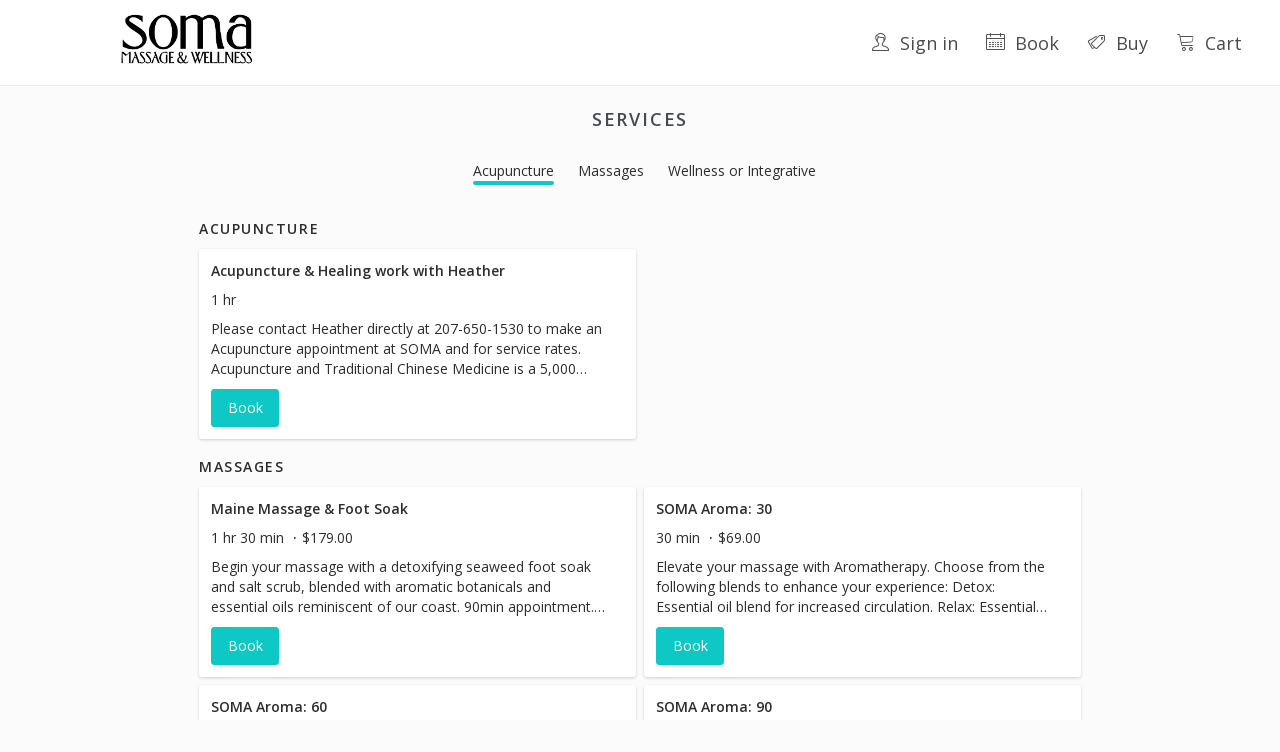

--- FILE ---
content_type: text/html
request_url: https://go.booker.com/location/SomaMassage
body_size: 14569
content:
<!DOCTYPE html>
<html>
  <head>
    <meta charset="utf-8">
    <meta http-equiv="X-UA-Compatible" content="IE=edge">
    <title>Online Booking</title>
    <meta name="description" content="">
    <meta name="viewport" content="width=device-width, initial-scale=1, maximum-scale=1 viewport-fit=cover"/>
    <meta http-equiv="Cache-Control" content="no-cache, no-store, must-revalidate">
    <meta http-equiv="Pragma" content="no-cache">
    <meta http-equiv="Expires" content="0">
    <script>
vice = { config: { viceAccountId: 'c5a5ef2b-3e73-4fcf-8fcb-0c23d418b5f5', viceSiteId: '5ae07dc2-f660-4c13-9f10-41382cdba095', } }
</script>
    <script src="//sd.mindbodyonline.com/mndbdy/vice_loader/c5a5ef2b-3e73-4fcf-8fcb-0c23d418b5f5/5ae07dc2-f660-4c13-9f10-41382cdba095">

</script>
    
<meta name="cf2-cli/config/environment" content="%7B%22modulePrefix%22%3A%22cf2-cli%22%2C%22environment%22%3A%22production%22%2C%22rootURL%22%3A%22%2F%22%2C%22locationType%22%3A%22auto%22%2C%22version%22%3A%2222.10.1%22%2C%22ccWidgetUrl%22%3A%22https://ccwidget.secure-booker.com%22%2C%22EmberENV%22%3A%7B%22FEATURES%22%3A%7B%7D%2C%22EXTEND_PROTOTYPES%22%3A%7B%22Date%22%3Afalse%7D%2C%22_APPLICATION_TEMPLATE_WRAPPER%22%3Afalse%2C%22_DEFAULT_ASYNC_OBSERVERS%22%3Atrue%2C%22_JQUERY_INTEGRATION%22%3Atrue%2C%22_TEMPLATE_ONLY_GLIMMER_COMPONENTS%22%3Atrue%7D%2C%22APP%22%3A%7B%22name%22%3A%22cf2-cli%22%2C%22version%22%3A%2222.10.1%22%7D%2C%22googleAnalyticsId%22%3A%22UA-54751101-1%22%2C%22moment%22%3A%7B%22includeTimezone%22%3A%22subset%22%2C%22includeLocales%22%3A%5B%22en%22%2C%22fr%22%5D%7D%2C%22ember-metrics%22%3A%7B%22includeAdapters%22%3A%5B%22google-tag-manager%22%2C%22FacebookPixel%22%5D%2C%22environments%22%3A%5B%22production%22%5D%7D%2C%22ember-logging-service%22%3A%7B%22enabled%22%3Atrue%2C%22errorsEnabled%22%3Atrue%7D%2C%22applicationInsightsInstrumentationKey%22%3A%22069bf95f-242b-4617-a6fe-22d992bbf12a%22%2C%22apim%22%3A%7B%22host%22%3A%22https://api.booker.com/cf2%22%2C%22hostIdentity%22%3A%22https://api.booker.com/cf2%22%2C%22hostAvailability%22%3A%22https://api.booker.com/cf2%22%2C%22useLocalBackend%22%3Afalse%2C%22versionV4%22%3A%22v4.1%22%2C%22versionV5%22%3A%22v5%22%2C%22subscriptionKey%22%3A%22b8c686e771ac4e4a8173d8177e4e1c8c%22%7D%2C%22ember-google-maps%22%3A%7B%22key%22%3A%22AIzaSyALJy_ZY22G2zmdPoUtFxvO6t3JJQdHtQA%22%7D%2C%22uiConfigurations%22%3A%7B%22hideHeaderFooter%22%3A%22false%22%7D%2C%22auto-logout%22%3A%7B%22enabled%22%3Atrue%7D%2C%22newRelic%22%3A%7B%22accountId%22%3A%2275183%22%2C%22applicationId%22%3A%22419639282%22%2C%22corsUrl%22%3A%22https://api.booker.com%22%2C%22licenseKey%22%3A%227307f3df9e%22%2C%22enabled%22%3Atrue%7D%2C%22pendo%22%3A%7B%22enabled%22%3Atrue%2C%22pendoApiKey%22%3A%22c45d173a-d192-46f8-4c58-5441bb4fe4bb%22%7D%2C%22launchDarkly%22%3A%7B%22clientSideId%22%3A%225e7be5173a145607315c571c%22%2C%22local%22%3Afalse%2C%22streaming%22%3Atrue%7D%2C%22gReCaptcha%22%3A%7B%22enable%22%3A%22true%22%2C%22siteKey%22%3A%226Lc3sj4dAAAAAF9Xjxfh6v4ljDoUFUMC-75FFhIq%22%2C%22visibleSiteKey%22%3A%226Lcx0-wnAAAAAFjH2-26gsH0B4h2_YwZVWaZ5u1m%22%2C%22jsUrl%22%3A%22https%3A%2F%2Fwww.google.com%2Frecaptcha%2Fenterprise.js%22%7D%2C%22pageTitle%22%3A%7B%22replace%22%3Afalse%7D%2C%22featureFlags%22%3A%7B%22requireDateSelection%22%3A%22false%22%2C%22dateSelectionOverrides%22%3A%2236022,36374,30356,45007,30512,41961,31332,38057%22%2C%22useConsumerIdentity%22%3A%22true%22%7D%2C%22sourceDefense%22%3A%7B%22sdViceAccountId%22%3A%22c5a5ef2b-3e73-4fcf-8fcb-0c23d418b5f5%22%2C%22sdViceSiteId%22%3A%225ae07dc2-f660-4c13-9f10-41382cdba095%22%7D%2C%22ember-cli-mirage%22%3A%7B%22enabled%22%3Afalse%2C%22usingProxy%22%3Afalse%2C%22useDefaultPassthroughs%22%3Atrue%7D%2C%22exportApplicationGlobal%22%3Afalse%7D" />

    <link integrity="" rel="stylesheet" href="/assets/vendor-d1a05d5fb1a7645189d671975dbe287f.css">
    <link integrity="" rel="stylesheet" href="/assets/cf2-cli-965ff40c11195af59527226939515836.css">

    
  </head>
  <body id="custom-colors">

    <script>
// Usage: https://ccwidget.secure-booker.com will be replaced by the actual widget URL
 // This script is used to load the widget beacon script asynchronously
 // The script will be loaded in the head of the page
 // The script will create a global object called ccWidget
 // The script will also create a script tag and insert it in the head of the page
 // The script tag will have the widget URL as the src attribute
 // The script tag will be inserted before the first script tag in the head of the page


 (function(widegtUrl) {

  (function(globalScope, document, tagName, namespace) {
    var methods, i, methodCount, scriptTag, firstScript, pendoNamespace;

    pendoNamespace = globalScope[namespace] = globalScope[namespace] || {};
    pendoNamespace._q = [];

    methods = ['initialize', 'identify', 'updateOptions', 'pageLoad'];

    for (i = 0, methodCount = methods.length; i < methodCount; ++i) {
        (function(method) {
            pendoNamespace[method] = pendoNamespace[method] || function() {
                pendoNamespace._q[method === methods[0] ? 'unshift' : 'push']([method].concat([].slice.call(arguments, 0)));
            };
        })(methods[i]);
    }

    scriptTag = document.createElement(tagName);
    scriptTag.async = true;
    scriptTag.src = widegtUrl + '/cc-widget-customer.js';
    firstScript = document.getElementsByTagName(tagName)[0];
    firstScript.parentNode.insertBefore(scriptTag, firstScript);
    console.log('Widget beacon script loaded');
  })(window, document, 'script', 'ccWidget');
})("https://ccwidget.secure-booker.com");
</script>
    
    <div class="modal-overlay modal-page-spinner init-loader">
      <div class="bff-loader bff-loader--gray">
        <p class="bff-loader--text"></p>
        <div class="bff-loader__dot-a"></div>
        <div class="bff-loader__dot-b"></div>
      </div>
    </div>

    <script src="/assets/vendor-39a5ac68239bb1a49396764b8639d187.js" integrity="sha256-4oX9aNH0qvGw+fOsbmV6f/ANttJAMmQg7hSdyrWYzpM= sha512-xJWPkurv8OPDAPEIpOCSyTdctGqI02iiGyviM5x1rSe6y4AoIWsBS8o2Sc/CGlVOlqnyEDeGf2LjWYKUIH7V2Q==" ></script>
    <script src="/assets/cf2-cli-67002743a974c9f7e4f0909412537907.js" integrity="sha256-QKvWsGTcCHykzijEgulbQlHWuonX5nnXkIJRfSTRhNQ= sha512-1MGwfTMK7MOQxzUoiseObgZ8CRBdlhFgzKqbUt7X9UMNOeo6+5GQE5mujNdTvMbqpuZZKTw65n/2RB+6SEwULg==" ></script>

    <div id="ember-bootstrap-wormhole"></div>
<div id="ember-basic-dropdown-wormhole"></div>
    <script>
(function(i, s, o, g, r, a, m) {
  i['GoogleAnalyticsObject'] = r;
  (i[r] =
    i[r] ||
    function() {
      (i[r].q = i[r].q || []).push(arguments);
    }),
    (i[r].l = 1 * new Date());
  (a = s.createElement(o)), (m = s.getElementsByTagName(o)[0]);
  a.async = 1;
  a.src = g;
  m.parentNode.insertBefore(a, m);
})(window, document, 'script', '//www.google-analytics.com/analytics.js', 'ga');

ga('create', 'UA-54751101-1', 'auto', { 'allowLinker': true });
ga('send', 'pageview');
</script>
    <script type="text/javascript">
"use strict";function _typeof(e){return(_typeof="function"==typeof Symbol&&"symbol"==typeof Symbol.iterator?function(e){return typeof e}:function(e){return e&&"function"==typeof Symbol&&e.constructor===Symbol&&e!==Symbol.prototype?"symbol":typeof e})(e)}function _possibleConstructorReturn(e,t){return!t||"object"!==_typeof(t)&&"function"!=typeof t?_assertThisInitialized(e):t}function _assertThisInitialized(e){if(void 0===e)throw new ReferenceError("this hasn't been initialised - super() hasn't been called");return e}function _get(e,t,n){return(_get="undefined"!=typeof Reflect&&Reflect.get?Reflect.get:function(e,t,n){var r=_superPropBase(e,t);if(r){var o=Object.getOwnPropertyDescriptor(r,t);return o.get?o.get.call(n):o.value}})(e,t,n||e)}function _superPropBase(e,t){for(;!Object.prototype.hasOwnProperty.call(e,t)&&null!==(e=_getPrototypeOf(e)););return e}function _getPrototypeOf(e){return(_getPrototypeOf=Object.setPrototypeOf?Object.getPrototypeOf:function(e){return e.__proto__||Object.getPrototypeOf(e)})(e)}function _inherits(e,t){if("function"!=typeof t&&null!==t)throw new TypeError("Super expression must either be null or a function");e.prototype=Object.create(t&&t.prototype,{constructor:{value:e,writable:!0,configurable:!0}}),t&&_setPrototypeOf(e,t)}function _setPrototypeOf(e,t){return(_setPrototypeOf=Object.setPrototypeOf||function(e,t){return e.__proto__=t,e})(e,t)}function _defineProperties(e,t){for(var n=0;n<t.length;n++){var r=t[n];r.enumerable=r.enumerable||!1,r.configurable=!0,"value"in r&&(r.writable=!0),Object.defineProperty(e,r.key,r)}}function _createClass(e,t,n){return t&&_defineProperties(e.prototype,t),n&&_defineProperties(e,n),e}function _instanceof(e,t){return null!=t&&"undefined"!=typeof Symbol&&t[Symbol.hasInstance]?t[Symbol.hasInstance](e):e instanceof t}function _classCallCheck(e,t){if(!_instanceof(e,t))throw new TypeError("Cannot call a class as a function")}var Signal=function e(t,n){_classCallCheck(this,e),this.senderID=t,this.payload=n,this.id=window.Ember&&window.Ember.uuid().toString()},SignalServer=function(){function e(){_classCallCheck(this,e),this._clients=[],this._outboundSignalHandlers={}}return _createClass(e,[{key:"register",value:function(e){this._clients.push(e)}},{key:"send",value:function(e,t){var n=arguments.length>2&&void 0!==arguments[2]?arguments[2]:void 0,r=new Signal(e.id,t),o=this._clients.find(function(t){return t!==e&&t.canAnswer(r)});return null!=o&&(null!=n&&(this._outboundSignalHandlers[r.id]=n),o.answer(r),!0)}},{key:"respond",value:function(e,t,n){var r=this._outboundSignalHandlers[t];if(null==r)return!1;delete this._outboundSignalHandlers[t],r(e.id,n)}},{key:"isFirstResponder",value:function(e){var t=new Signal(e.id,null);return void 0!==this._clients.find(function(n){return n!==e&&n.canAnswer(t)})}}]),e}(),P2PClient=function(){function e(){_classCallCheck(this,e),this.server=DefaultSignalServer,this.id=window.Ember&&window.Ember.uuid().toString()}return _createClass(e,[{key:"send",value:function(e,t){return this.server.send(this,e,t)}},{key:"respond",value:function(e,t){this.server.respond(this,e,t)}},{key:"canAnswer",value:function(e){return!1}},{key:"answer",value:function(e){}},{key:"isFirstResponder",value:function(){return this.server.isFirstResponder(this)}}]),e}(),CF2Client=function(e){function t(){return _classCallCheck(this,t),_possibleConstructorReturn(this,_getPrototypeOf(t).apply(this,arguments))}return _inherits(t,P2PClient),_createClass(t,[{key:"send",value:function(e){var n=arguments.length>1&&void 0!==arguments[1]?arguments[1]:void 0;return _get(_getPrototypeOf(t.prototype),"send",this).call(this,e,n)}},{key:"canAnswer",value:function(e){var t=e.payload.eventType;return t==EVENT_ECHO||t==EVENT_EXCHANGE}},{key:"isFirstResponder",value:function(){return _get(_getPrototypeOf(t.prototype),"isFirstResponder",this).call(this)}},{key:"answer",value:function(e){e.payload.eventType}}]),t}(),DefaultSignalServer=new SignalServer,server=DefaultSignalServer,onlineBookingClient=new CF2Client;server.register(onlineBookingClient);

</script>
    <script>
window.NREUM || (NREUM = {});
NREUM.init = {
  distributed_tracing: { enabled: true, allowed_origins: ['https://api.booker.com'] },
  privacy: { cookies_enabled: true },
};
window.NREUM || (NREUM = {}),
  (__nr_require = (function(t, e, n) {
    function r(n) {
      if (!e[n]) {
        var o = (e[n] = { exports: {} });
        t[n][0].call(
          o.exports,
          function(e) {
            var o = t[n][1][e];
            return r(o || e);
          },
          o,
          o.exports
        );
      }
      return e[n].exports;
    }
    if ('function' == typeof __nr_require) return __nr_require;
    for (var o = 0; o < n.length; o++) r(n[o]);
    return r;
  })(
    {
      1: [
        function(t, e, n) {
          function r(t) {
            try {
              s.console && console.log(t);
            } catch (e) {}
          }
          var o,
            i = t('ee'),
            a = t(25),
            s = {};
          try {
            (o = localStorage.getItem('__nr_flags').split(',')),
              console &&
                'function' == typeof console.log &&
                ((s.console = !0),
                o.indexOf('dev') !== -1 && (s.dev = !0),
                o.indexOf('nr_dev') !== -1 && (s.nrDev = !0));
          } catch (c) {}
          s.nrDev &&
            i.on('internal-error', function(t) {
              r(t.stack);
            }),
            s.dev &&
              i.on('fn-err', function(t, e, n) {
                r(n.stack);
              }),
            s.dev &&
              (r('NR AGENT IN DEVELOPMENT MODE'),
              r(
                'flags: ' +
                  a(s, function(t, e) {
                    return t;
                  }).join(', ')
              ));
        },
        {},
      ],
      2: [
        function(t, e, n) {
          function r(t, e, n, r, s) {
            try {
              l ? (l -= 1) : o(s || new UncaughtException(t, e, n), !0);
            } catch (f) {
              try {
                i('ierr', [f, c.now(), !0]);
              } catch (d) {}
            }
            return 'function' == typeof u && u.apply(this, a(arguments));
          }
          function UncaughtException(t, e, n) {
            (this.message = t || 'Uncaught error with no additional information'),
              (this.sourceURL = e),
              (this.line = n);
          }
          function o(t, e) {
            var n = e ? null : c.now();
            i('err', [t, n]);
          }
          var i = t('handle'),
            a = t(26),
            s = t('ee'),
            c = t('loader'),
            f = t('gos'),
            u = window.onerror,
            d = !1,
            p = 'nr@seenError',
            l = 0;
          (c.features.err = !0), t(1), (window.onerror = r);
          try {
            throw new Error();
          } catch (h) {
            'stack' in h &&
              (t(13),
              t(12),
              'addEventListener' in window && t(6),
              c.xhrWrappable && t(14),
              (d = !0));
          }
          s.on('fn-start', function(t, e, n) {
            d && (l += 1);
          }),
            s.on('fn-err', function(t, e, n) {
              d &&
                !n[p] &&
                (f(n, p, function() {
                  return !0;
                }),
                (this.thrown = !0),
                o(n));
            }),
            s.on('fn-end', function() {
              d && !this.thrown && l > 0 && (l -= 1);
            }),
            s.on('internal-error', function(t) {
              i('ierr', [t, c.now(), !0]);
            });
        },
        {},
      ],
      3: [
        function(t, e, n) {
          t('loader').features.ins = !0;
        },
        {},
      ],
      4: [
        function(t, e, n) {
          function r() {
            L++, (C = g.hash), (this[u] = y.now());
          }
          function o() {
            L--, g.hash !== C && i(0, !0);
            var t = y.now();
            (this[h] = ~~this[h] + t - this[u]), (this[d] = t);
          }
          function i(t, e) {
            E.emit('newURL', ['' + g, e]);
          }
          function a(t, e) {
            t.on(e, function() {
              this[e] = y.now();
            });
          }
          var s = '-start',
            c = '-end',
            f = '-body',
            u = 'fn' + s,
            d = 'fn' + c,
            p = 'cb' + s,
            l = 'cb' + c,
            h = 'jsTime',
            m = 'fetch',
            v = 'addEventListener',
            w = window,
            g = w.location,
            y = t('loader');
          if (w[v] && y.xhrWrappable) {
            var x = t(10),
              b = t(11),
              E = t(8),
              O = t(6),
              R = t(13),
              P = t(7),
              T = t(14),
              N = t(9),
              M = t('ee'),
              S = M.get('tracer');
            t(16), (y.features.spa = !0);
            var C,
              L = 0;
            M.on(u, r),
              M.on(p, r),
              M.on(d, o),
              M.on(l, o),
              M.buffer([u, d, 'xhr-done', 'xhr-resolved']),
              O.buffer([u]),
              R.buffer(['setTimeout' + c, 'clearTimeout' + s, u]),
              T.buffer([u, 'new-xhr', 'send-xhr' + s]),
              P.buffer([m + s, m + '-done', m + f + s, m + f + c]),
              E.buffer(['newURL']),
              x.buffer([u]),
              b.buffer(['propagate', p, l, 'executor-err', 'resolve' + s]),
              S.buffer([u, 'no-' + u]),
              N.buffer(['new-jsonp', 'cb-start', 'jsonp-error', 'jsonp-end']),
              a(T, 'send-xhr' + s),
              a(M, 'xhr-resolved'),
              a(M, 'xhr-done'),
              a(P, m + s),
              a(P, m + '-done'),
              a(N, 'new-jsonp'),
              a(N, 'jsonp-end'),
              a(N, 'cb-start'),
              E.on('pushState-end', i),
              E.on('replaceState-end', i),
              w[v]('hashchange', i, !0),
              w[v]('load', i, !0),
              w[v](
                'popstate',
                function() {
                  i(0, L > 1);
                },
                !0
              );
          }
        },
        {},
      ],
      5: [
        function(t, e, n) {
          function r(t) {}
          if (
            window.performance &&
            window.performance.timing &&
            window.performance.getEntriesByType
          ) {
            var o = t('ee'),
              i = t('handle'),
              a = t(13),
              s = t(12),
              c = 'learResourceTimings',
              f = 'addEventListener',
              u = 'resourcetimingbufferfull',
              d = 'bstResource',
              p = 'resource',
              l = '-start',
              h = '-end',
              m = 'fn' + l,
              v = 'fn' + h,
              w = 'bstTimer',
              g = 'pushState',
              y = t('loader');
            (y.features.stn = !0), t(8), 'addEventListener' in window && t(6);
            var x = NREUM.o.EV;
            o.on(m, function(t, e) {
              var n = t[0];
              n instanceof x && (this.bstStart = y.now());
            }),
              o.on(v, function(t, e) {
                var n = t[0];
                n instanceof x && i('bst', [n, e, this.bstStart, y.now()]);
              }),
              a.on(m, function(t, e, n) {
                (this.bstStart = y.now()), (this.bstType = n);
              }),
              a.on(v, function(t, e) {
                i(w, [e, this.bstStart, y.now(), this.bstType]);
              }),
              s.on(m, function() {
                this.bstStart = y.now();
              }),
              s.on(v, function(t, e) {
                i(w, [e, this.bstStart, y.now(), 'requestAnimationFrame']);
              }),
              o.on(g + l, function(t) {
                (this.time = y.now()), (this.startPath = location.pathname + location.hash);
              }),
              o.on(g + h, function(t) {
                i('bstHist', [location.pathname + location.hash, this.startPath, this.time]);
              }),
              f in window.performance &&
                (window.performance['c' + c]
                  ? window.performance[f](
                      u,
                      function(t) {
                        i(d, [window.performance.getEntriesByType(p)]),
                          window.performance['c' + c]();
                      },
                      !1
                    )
                  : window.performance[f](
                      'webkit' + u,
                      function(t) {
                        i(d, [window.performance.getEntriesByType(p)]),
                          window.performance['webkitC' + c]();
                      },
                      !1
                    )),
              document[f]('scroll', r, { passive: !0 }),
              document[f]('keypress', r, !1),
              document[f]('click', r, !1);
          }
        },
        {},
      ],
      6: [
        function(t, e, n) {
          function r(t) {
            for (var e = t; e && !e.hasOwnProperty(u); ) e = Object.getPrototypeOf(e);
            e && o(e);
          }
          function o(t) {
            s.inPlace(t, [u, d], '-', i);
          }
          function i(t, e) {
            return t[1];
          }
          var a = t('ee').get('events'),
            s = t('wrap-function')(a, !0),
            c = t('gos'),
            f = XMLHttpRequest,
            u = 'addEventListener',
            d = 'removeEventListener';
          (e.exports = a),
            'getPrototypeOf' in Object
              ? (r(document), r(window), r(f.prototype))
              : f.prototype.hasOwnProperty(u) && (o(window), o(f.prototype)),
            a.on(u + '-start', function(t, e) {
              var n = t[1],
                r = c(n, 'nr@wrapped', function() {
                  function t() {
                    if ('function' == typeof n.handleEvent)
                      return n.handleEvent.apply(n, arguments);
                  }
                  var e = { object: t, function: n }[typeof n];
                  return e ? s(e, 'fn-', null, e.name || 'anonymous') : n;
                });
              this.wrapped = t[1] = r;
            }),
            a.on(d + '-start', function(t) {
              t[1] = this.wrapped || t[1];
            });
        },
        {},
      ],
      7: [
        function(t, e, n) {
          function r(t, e, n) {
            var r = t[e];
            'function' == typeof r &&
              (t[e] = function() {
                var t = i(arguments),
                  e = {};
                o.emit(n + 'before-start', [t], e);
                var a;
                e[m] && e[m].dt && (a = e[m].dt);
                var s = r.apply(this, t);
                return (
                  o.emit(n + 'start', [t, a], s),
                  s.then(
                    function(t) {
                      return o.emit(n + 'end', [null, t], s), t;
                    },
                    function(t) {
                      throw (o.emit(n + 'end', [t], s), t);
                    }
                  )
                );
              });
          }
          var o = t('ee').get('fetch'),
            i = t(26),
            a = t(25);
          e.exports = o;
          var s = window,
            c = 'fetch-',
            f = c + 'body-',
            u = ['arrayBuffer', 'blob', 'json', 'text', 'formData'],
            d = s.Request,
            p = s.Response,
            l = s.fetch,
            h = 'prototype',
            m = 'nr@context';
          d &&
            p &&
            l &&
            (a(u, function(t, e) {
              r(d[h], e, f), r(p[h], e, f);
            }),
            r(s, 'fetch', c),
            o.on(c + 'end', function(t, e) {
              var n = this;
              if (e) {
                var r = e.headers.get('content-length');
                null !== r && (n.rxSize = r), o.emit(c + 'done', [null, e], n);
              } else o.emit(c + 'done', [t], n);
            }));
        },
        {},
      ],
      8: [
        function(t, e, n) {
          var r = t('ee').get('history'),
            o = t('wrap-function')(r);
          e.exports = r;
          var i =
              window.history && window.history.constructor && window.history.constructor.prototype,
            a = window.history;
          i && i.pushState && i.replaceState && (a = i),
            o.inPlace(a, ['pushState', 'replaceState'], '-');
        },
        {},
      ],
      9: [
        function(t, e, n) {
          function r(t) {
            function e() {
              c.emit('jsonp-end', [], p),
                t.removeEventListener('load', e, !1),
                t.removeEventListener('error', n, !1);
            }
            function n() {
              c.emit('jsonp-error', [], p),
                c.emit('jsonp-end', [], p),
                t.removeEventListener('load', e, !1),
                t.removeEventListener('error', n, !1);
            }
            var r = t && 'string' == typeof t.nodeName && 'script' === t.nodeName.toLowerCase();
            if (r) {
              var o = 'function' == typeof t.addEventListener;
              if (o) {
                var a = i(t.src);
                if (a) {
                  var u = s(a),
                    d = 'function' == typeof u.parent[u.key];
                  if (d) {
                    var p = {};
                    f.inPlace(u.parent, [u.key], 'cb-', p),
                      t.addEventListener('load', e, !1),
                      t.addEventListener('error', n, !1),
                      c.emit('new-jsonp', [t.src], p);
                  }
                }
              }
            }
          }
          function o() {
            return 'addEventListener' in window;
          }
          function i(t) {
            var e = t.match(u);
            return e ? e[1] : null;
          }
          function a(t, e) {
            var n = t.match(p),
              r = n[1],
              o = n[3];
            return o ? a(o, e[r]) : e[r];
          }
          function s(t) {
            var e = t.match(d);
            return e && e.length >= 3
              ? { key: e[2], parent: a(e[1], window) }
              : { key: t, parent: window };
          }
          var c = t('ee').get('jsonp'),
            f = t('wrap-function')(c);
          if (((e.exports = c), o())) {
            var u = /[?&](?:callback|cb)=([^&#]+)/,
              d = /(.*)\.([^.]+)/,
              p = /^(\w+)(\.|$)(.*)$/,
              l = ['appendChild', 'insertBefore', 'replaceChild'];
            Node && Node.prototype && Node.prototype.appendChild
              ? f.inPlace(Node.prototype, l, 'dom-')
              : (f.inPlace(HTMLElement.prototype, l, 'dom-'),
                f.inPlace(HTMLHeadElement.prototype, l, 'dom-'),
                f.inPlace(HTMLBodyElement.prototype, l, 'dom-')),
              c.on('dom-start', function(t) {
                r(t[0]);
              });
          }
        },
        {},
      ],
      10: [
        function(t, e, n) {
          var r = t('ee').get('mutation'),
            o = t('wrap-function')(r),
            i = NREUM.o.MO;
          (e.exports = r),
            i &&
              ((window.MutationObserver = function(t) {
                return this instanceof i ? new i(o(t, 'fn-')) : i.apply(this, arguments);
              }),
              (MutationObserver.prototype = i.prototype));
        },
        {},
      ],
      11: [
        function(t, e, n) {
          function r(t) {
            var e = a.context(),
              n = s(t, 'executor-', e),
              r = new f(n);
            return (
              (a.context(r).getCtx = function() {
                return e;
              }),
              a.emit('new-promise', [r, e], e),
              r
            );
          }
          function o(t, e) {
            return e;
          }
          var i = t('wrap-function'),
            a = t('ee').get('promise'),
            s = i(a),
            c = t(25),
            f = NREUM.o.PR;
          (e.exports = a),
            f &&
              ((window.Promise = r),
              ['all', 'race'].forEach(function(t) {
                var e = f[t];
                f[t] = function(n) {
                  function r(t) {
                    return function() {
                      a.emit('propagate', [null, !o], i), (o = o || !t);
                    };
                  }
                  var o = !1;
                  c(n, function(e, n) {
                    Promise.resolve(n).then(r('all' === t), r(!1));
                  });
                  var i = e.apply(f, arguments),
                    s = f.resolve(i);
                  return s;
                };
              }),
              ['resolve', 'reject'].forEach(function(t) {
                var e = f[t];
                f[t] = function(t) {
                  var n = e.apply(f, arguments);
                  return t !== n && a.emit('propagate', [t, !0], n), n;
                };
              }),
              (f.prototype['catch'] = function(t) {
                return this.then(null, t);
              }),
              (f.prototype = Object.create(f.prototype, { constructor: { value: r } })),
              c(Object.getOwnPropertyNames(f), function(t, e) {
                try {
                  r[e] = f[e];
                } catch (n) {}
              }),
              a.on('executor-start', function(t) {
                (t[0] = s(t[0], 'resolve-', this)), (t[1] = s(t[1], 'resolve-', this));
              }),
              a.on('executor-err', function(t, e, n) {
                t[1](n);
              }),
              s.inPlace(f.prototype, ['then'], 'then-', o),
              a.on('then-start', function(t, e) {
                (this.promise = e), (t[0] = s(t[0], 'cb-', this)), (t[1] = s(t[1], 'cb-', this));
              }),
              a.on('then-end', function(t, e, n) {
                this.nextPromise = n;
                var r = this.promise;
                a.emit('propagate', [r, !0], n);
              }),
              a.on('cb-end', function(t, e, n) {
                a.emit('propagate', [n, !0], this.nextPromise);
              }),
              a.on('propagate', function(t, e, n) {
                (this.getCtx && !e) ||
                  (this.getCtx = function() {
                    if (t instanceof Promise) var e = a.context(t);
                    return e && e.getCtx ? e.getCtx() : this;
                  });
              }),
              (r.toString = function() {
                return '' + f;
              }));
        },
        {},
      ],
      12: [
        function(t, e, n) {
          var r = t('ee').get('raf'),
            o = t('wrap-function')(r),
            i = 'equestAnimationFrame';
          (e.exports = r),
            o.inPlace(window, ['r' + i, 'mozR' + i, 'webkitR' + i, 'msR' + i], 'raf-'),
            r.on('raf-start', function(t) {
              t[0] = o(t[0], 'fn-');
            });
        },
        {},
      ],
      13: [
        function(t, e, n) {
          function r(t, e, n) {
            t[0] = a(t[0], 'fn-', null, n);
          }
          function o(t, e, n) {
            (this.method = n),
              (this.timerDuration = isNaN(t[1]) ? 0 : +t[1]),
              (t[0] = a(t[0], 'fn-', this, n));
          }
          var i = t('ee').get('timer'),
            a = t('wrap-function')(i),
            s = 'setTimeout',
            c = 'setInterval',
            f = 'clearTimeout',
            u = '-start',
            d = '-';
          (e.exports = i),
            a.inPlace(window, [s, 'setImmediate'], s + d),
            a.inPlace(window, [c], c + d),
            a.inPlace(window, [f, 'clearImmediate'], f + d),
            i.on(c + u, r),
            i.on(s + u, o);
        },
        {},
      ],
      14: [
        function(t, e, n) {
          function r(t, e) {
            d.inPlace(e, ['onreadystatechange'], 'fn-', s);
          }
          function o() {
            var t = this,
              e = u.context(t);
            t.readyState > 3 && !e.resolved && ((e.resolved = !0), u.emit('xhr-resolved', [], t)),
              d.inPlace(t, g, 'fn-', s);
          }
          function i(t) {
            y.push(t), h && (b ? b.then(a) : v ? v(a) : ((E = -E), (O.data = E)));
          }
          function a() {
            for (var t = 0; t < y.length; t++) r([], y[t]);
            y.length && (y = []);
          }
          function s(t, e) {
            return e;
          }
          function c(t, e) {
            for (var n in t) e[n] = t[n];
            return e;
          }
          t(6);
          var f = t('ee'),
            u = f.get('xhr'),
            d = t('wrap-function')(u),
            p = NREUM.o,
            l = p.XHR,
            h = p.MO,
            m = p.PR,
            v = p.SI,
            w = 'readystatechange',
            g = [
              'onload',
              'onerror',
              'onabort',
              'onloadstart',
              'onloadend',
              'onprogress',
              'ontimeout',
            ],
            y = [];
          e.exports = u;
          var x = (window.XMLHttpRequest = function(t) {
            var e = new l(t);
            try {
              u.emit('new-xhr', [e], e), e.addEventListener(w, o, !1);
            } catch (n) {
              try {
                u.emit('internal-error', [n]);
              } catch (r) {}
            }
            return e;
          });
          if (
            (c(l, x),
            (x.prototype = l.prototype),
            d.inPlace(x.prototype, ['open', 'send'], '-xhr-', s),
            u.on('send-xhr-start', function(t, e) {
              r(t, e), i(e);
            }),
            u.on('open-xhr-start', r),
            h)
          ) {
            var b = m && m.resolve();
            if (!v && !m) {
              var E = 1,
                O = document.createTextNode(E);
              new h(a).observe(O, { characterData: !0 });
            }
          } else
            f.on('fn-end', function(t) {
              (t[0] && t[0].type === w) || a();
            });
        },
        {},
      ],
      15: [
        function(t, e, n) {
          function r(t) {
            if (!i(t)) return null;
            var e = window.NREUM;
            if (!e.loader_config) return null;
            var n = (e.loader_config.accountID || '').toString() || null,
              r = (e.loader_config.agentID || '').toString() || null,
              s = (e.loader_config.trustKey || '').toString() || null;
            if (!n || !r) return null;
            var c = a.generateCatId(),
              f = a.generateCatId(),
              u = Date.now(),
              d = o(c, f, u, n, r, s);
            return { header: d, guid: c, traceId: f, timestamp: u };
          }
          function o(t, e, n, r, o, i) {
            var a = 'btoa' in window && 'function' == typeof window.btoa;
            if (!a) return null;
            var s = { v: [0, 1], d: { ty: 'Browser', ac: r, ap: o, id: t, tr: e, ti: n } };
            return i && r !== i && (s.d.tk = i), btoa(JSON.stringify(s));
          }
          function i(t) {
            var e = !1,
              n = !1,
              r = {};
            if (
              ('init' in NREUM &&
                'distributed_tracing' in NREUM.init &&
                ((r = NREUM.init.distributed_tracing), (n = !!r.enabled)),
              n)
            )
              if (t.sameOrigin) e = !0;
              else if (r.allowed_origins instanceof Array)
                for (var o = 0; o < r.allowed_origins.length; o++) {
                  var i = s(r.allowed_origins[o]);
                  if (t.hostname === i.hostname && t.protocol === i.protocol && t.port === i.port) {
                    e = !0;
                    break;
                  }
                }
            return n && e;
          }
          var a = t(23),
            s = t(17);
          e.exports = { generateTracePayload: r, shouldGenerateTrace: i };
        },
        {},
      ],
      16: [
        function(t, e, n) {
          function r(t) {
            var e = this.params,
              n = this.metrics;
            if (!this.ended) {
              this.ended = !0;
              for (var r = 0; r < p; r++) t.removeEventListener(d[r], this.listener, !1);
              e.aborted ||
                ((n.duration = a.now() - this.startTime),
                this.loadCaptureCalled || 4 !== t.readyState
                  ? null == e.status && (e.status = 0)
                  : i(this, t),
                (n.cbTime = this.cbTime),
                u.emit('xhr-done', [t], t),
                s('xhr', [e, n, this.startTime]));
            }
          }
          function o(t, e) {
            var n = c(e),
              r = t.params;
            (r.host = n.hostname + ':' + n.port),
              (r.pathname = n.pathname),
              (t.parsedOrigin = c(e)),
              (t.sameOrigin = t.parsedOrigin.sameOrigin);
          }
          function i(t, e) {
            t.params.status = e.status;
            var n = v(e, t.lastSize);
            if ((n && (t.metrics.rxSize = n), t.sameOrigin)) {
              var r = e.getResponseHeader('X-NewRelic-App-Data');
              r && (t.params.cat = r.split(', ').pop());
            }
            t.loadCaptureCalled = !0;
          }
          var a = t('loader');
          if (a.xhrWrappable) {
            var s = t('handle'),
              c = t(17),
              f = t(15).generateTracePayload,
              u = t('ee'),
              d = ['load', 'error', 'abort', 'timeout'],
              p = d.length,
              l = t('id'),
              h = t(21),
              m = t(20),
              v = t(18),
              w = window.XMLHttpRequest;
            (a.features.xhr = !0),
              t(14),
              t(7),
              u.on('new-xhr', function(t) {
                var e = this;
                (e.totalCbs = 0),
                  (e.called = 0),
                  (e.cbTime = 0),
                  (e.end = r),
                  (e.ended = !1),
                  (e.xhrGuids = {}),
                  (e.lastSize = null),
                  (e.loadCaptureCalled = !1),
                  t.addEventListener(
                    'load',
                    function(n) {
                      i(e, t);
                    },
                    !1
                  ),
                  (h && (h > 34 || h < 10)) ||
                    window.opera ||
                    t.addEventListener(
                      'progress',
                      function(t) {
                        e.lastSize = t.loaded;
                      },
                      !1
                    );
              }),
              u.on('open-xhr-start', function(t) {
                (this.params = { method: t[0] }), o(this, t[1]), (this.metrics = {});
              }),
              u.on('open-xhr-end', function(t, e) {
                'loader_config' in NREUM &&
                  'xpid' in NREUM.loader_config &&
                  this.sameOrigin &&
                  e.setRequestHeader('X-NewRelic-ID', NREUM.loader_config.xpid);
                var n = f(this.parsedOrigin);
                n && n.header && (e.setRequestHeader('newrelic', n.header), (this.dt = n));
              }),
              u.on('send-xhr-start', function(t, e) {
                var n = this.metrics,
                  r = t[0],
                  o = this;
                if (n && r) {
                  var i = m(r);
                  i && (n.txSize = i);
                }
                (this.startTime = a.now()),
                  (this.listener = function(t) {
                    try {
                      'abort' !== t.type || o.loadCaptureCalled || (o.params.aborted = !0),
                        ('load' !== t.type ||
                          (o.called === o.totalCbs &&
                            (o.onloadCalled || 'function' != typeof e.onload))) &&
                          o.end(e);
                    } catch (n) {
                      try {
                        u.emit('internal-error', [n]);
                      } catch (r) {}
                    }
                  });
                for (var s = 0; s < p; s++) e.addEventListener(d[s], this.listener, !1);
              }),
              u.on('xhr-cb-time', function(t, e, n) {
                (this.cbTime += t),
                  e ? (this.onloadCalled = !0) : (this.called += 1),
                  this.called !== this.totalCbs ||
                    (!this.onloadCalled && 'function' == typeof n.onload) ||
                    this.end(n);
              }),
              u.on('xhr-load-added', function(t, e) {
                var n = '' + l(t) + !!e;
                this.xhrGuids &&
                  !this.xhrGuids[n] &&
                  ((this.xhrGuids[n] = !0), (this.totalCbs += 1));
              }),
              u.on('xhr-load-removed', function(t, e) {
                var n = '' + l(t) + !!e;
                this.xhrGuids &&
                  this.xhrGuids[n] &&
                  (delete this.xhrGuids[n], (this.totalCbs -= 1));
              }),
              u.on('addEventListener-end', function(t, e) {
                e instanceof w && 'load' === t[0] && u.emit('xhr-load-added', [t[1], t[2]], e);
              }),
              u.on('removeEventListener-end', function(t, e) {
                e instanceof w && 'load' === t[0] && u.emit('xhr-load-removed', [t[1], t[2]], e);
              }),
              u.on('fn-start', function(t, e, n) {
                e instanceof w &&
                  ('onload' === n && (this.onload = !0),
                  ('load' === (t[0] && t[0].type) || this.onload) && (this.xhrCbStart = a.now()));
              }),
              u.on('fn-end', function(t, e) {
                this.xhrCbStart &&
                  u.emit('xhr-cb-time', [a.now() - this.xhrCbStart, this.onload, e], e);
              }),
              u.on('fetch-before-start', function(t) {
                var e,
                  n = t[1] || {};
                'string' == typeof t[0] ? (e = t[0]) : t[0] && t[0].url && (e = t[0].url),
                  e &&
                    ((this.parsedOrigin = c(e)), (this.sameOrigin = this.parsedOrigin.sameOrigin));
                var r = f(this.parsedOrigin);
                if (r && r.header) {
                  var o = r.header;
                  if ('string' == typeof t[0]) {
                    var i = {};
                    for (var a in n) i[a] = n[a];
                    (i.headers = new Headers(n.headers || {})),
                      i.headers.set('newrelic', o),
                      (this.dt = r),
                      t.length > 1 ? (t[1] = i) : t.push(i);
                  } else
                    t[0] && t[0].headers && (t[0].headers.append('newrelic', o), (this.dt = r));
                }
              });
          }
        },
        {},
      ],
      17: [
        function(t, e, n) {
          var r = {};
          e.exports = function(t) {
            if (t in r) return r[t];
            var e = document.createElement('a'),
              n = window.location,
              o = {};
            (e.href = t), (o.port = e.port);
            var i = e.href.split('://');
            !o.port &&
              i[1] &&
              (o.port = i[1]
                .split('/')[0]
                .split('@')
                .pop()
                .split(':')[1]),
              (o.port && '0' !== o.port) || (o.port = 'https' === i[0] ? '443' : '80'),
              (o.hostname = e.hostname || n.hostname),
              (o.pathname = e.pathname),
              (o.protocol = i[0]),
              '/' !== o.pathname.charAt(0) && (o.pathname = '/' + o.pathname);
            var a = !e.protocol || ':' === e.protocol || e.protocol === n.protocol,
              s = e.hostname === document.domain && e.port === n.port;
            return (o.sameOrigin = a && (!e.hostname || s)), '/' === o.pathname && (r[t] = o), o;
          };
        },
        {},
      ],
      18: [
        function(t, e, n) {
          function r(t, e) {
            var n = t.responseType;
            return 'json' === n && null !== e
              ? e
              : 'arraybuffer' === n || 'blob' === n || 'json' === n
              ? o(t.response)
              : 'text' === n || '' === n || void 0 === n
              ? o(t.responseText)
              : void 0;
          }
          var o = t(20);
          e.exports = r;
        },
        {},
      ],
      19: [
        function(t, e, n) {
          function r() {}
          function o(t, e, n) {
            return function() {
              return i(t, [f.now()].concat(s(arguments)), e ? null : this, n), e ? void 0 : this;
            };
          }
          var i = t('handle'),
            a = t(25),
            s = t(26),
            c = t('ee').get('tracer'),
            f = t('loader'),
            u = NREUM;
          'undefined' == typeof window.newrelic && (newrelic = u);
          var d = [
              'setPageViewName',
              'setCustomAttribute',
              'setErrorHandler',
              'finished',
              'addToTrace',
              'inlineHit',
              'addRelease',
            ],
            p = 'api-',
            l = p + 'ixn-';
          a(d, function(t, e) {
            u[e] = o(p + e, !0, 'api');
          }),
            (u.addPageAction = o(p + 'addPageAction', !0)),
            (u.setCurrentRouteName = o(p + 'routeName', !0)),
            (e.exports = newrelic),
            (u.interaction = function() {
              return new r().get();
            });
          var h = (r.prototype = {
            createTracer: function(t, e) {
              var n = {},
                r = this,
                o = 'function' == typeof e;
              return (
                i(l + 'tracer', [f.now(), t, n], r),
                function() {
                  if ((c.emit((o ? '' : 'no-') + 'fn-start', [f.now(), r, o], n), o))
                    try {
                      return e.apply(this, arguments);
                    } catch (t) {
                      throw (c.emit('fn-err', [arguments, this, t], n), t);
                    } finally {
                      c.emit('fn-end', [f.now()], n);
                    }
                }
              );
            },
          });
          a(
            'actionText,setName,setAttribute,save,ignore,onEnd,getContext,end,get'.split(','),
            function(t, e) {
              h[e] = o(l + e);
            }
          ),
            (newrelic.noticeError = function(t, e) {
              'string' == typeof t && (t = new Error(t)), i('err', [t, f.now(), !1, e]);
            });
        },
        {},
      ],
      20: [
        function(t, e, n) {
          e.exports = function(t) {
            if ('string' == typeof t && t.length) return t.length;
            if ('object' == typeof t) {
              if ('undefined' != typeof ArrayBuffer && t instanceof ArrayBuffer && t.byteLength)
                return t.byteLength;
              if ('undefined' != typeof Blob && t instanceof Blob && t.size) return t.size;
              if (!('undefined' != typeof FormData && t instanceof FormData))
                try {
                  return JSON.stringify(t).length;
                } catch (e) {
                  return;
                }
            }
          };
        },
        {},
      ],
      21: [
        function(t, e, n) {
          var r = 0,
            o = navigator.userAgent.match(/Firefox[\/\s](\d+\.\d+)/);
          o && (r = +o[1]), (e.exports = r);
        },
        {},
      ],
      22: [
        function(t, e, n) {
          function r(t, e) {
            var n = t.getEntries();
            n.forEach(function(t) {
              'first-paint' === t.name
                ? c('timing', ['fp', Math.floor(t.startTime)])
                : 'first-contentful-paint' === t.name &&
                  c('timing', ['fcp', Math.floor(t.startTime)]);
            });
          }
          function o(t, e) {
            var n = t.getEntries();
            n.length > 0 && c('lcp', [n[n.length - 1]]);
          }
          function i(t) {
            if (t instanceof u && !p) {
              var e,
                n = Math.round(t.timeStamp);
              (e = n > 1e12 ? Date.now() - n : f.now() - n),
                (p = !0),
                c('timing', ['fi', n, { type: t.type, fid: e }]);
            }
          }
          if (
            !(
              'init' in NREUM &&
              'page_view_timing' in NREUM.init &&
              'enabled' in NREUM.init.page_view_timing &&
              NREUM.init.page_view_timing.enabled === !1
            )
          ) {
            var a,
              s,
              c = t('handle'),
              f = t('loader'),
              u = NREUM.o.EV;
            if (
              'PerformanceObserver' in window &&
              'function' == typeof window.PerformanceObserver
            ) {
              (a = new PerformanceObserver(r)), (s = new PerformanceObserver(o));
              try {
                a.observe({ entryTypes: ['paint'] }),
                  s.observe({ entryTypes: ['largest-contentful-paint'] });
              } catch (d) {}
            }
            if ('addEventListener' in document) {
              var p = !1,
                l = ['click', 'keydown', 'mousedown', 'pointerdown', 'touchstart'];
              l.forEach(function(t) {
                document.addEventListener(t, i, !1);
              });
            }
          }
        },
        {},
      ],
      23: [
        function(t, e, n) {
          function r() {
            function t() {
              return e ? 15 & e[n++] : (16 * Math.random()) | 0;
            }
            var e = null,
              n = 0,
              r = window.crypto || window.msCrypto;
            r && r.getRandomValues && (e = r.getRandomValues(new Uint8Array(31)));
            for (
              var o, i = 'xxxxxxxx-xxxx-4xxx-yxxx-xxxxxxxxxxxx', a = '', s = 0;
              s < i.length;
              s++
            )
              (o = i[s]),
                'x' === o
                  ? (a += t().toString(16))
                  : 'y' === o
                  ? ((o = (3 & t()) | 8), (a += o.toString(16)))
                  : (a += o);
            return a;
          }
          function o() {
            function t() {
              return e ? 15 & e[n++] : (16 * Math.random()) | 0;
            }
            var e = null,
              n = 0,
              r = window.crypto || window.msCrypto;
            r && r.getRandomValues && Uint8Array && (e = r.getRandomValues(new Uint8Array(31)));
            for (var o = [], i = 0; i < 16; i++) o.push(t().toString(16));
            return o.join('');
          }
          e.exports = { generateUuid: r, generateCatId: o };
        },
        {},
      ],
      24: [
        function(t, e, n) {
          function r(t, e) {
            if (!o) return !1;
            if (t !== o) return !1;
            if (!e) return !0;
            if (!i) return !1;
            for (var n = i.split('.'), r = e.split('.'), a = 0; a < r.length; a++)
              if (r[a] !== n[a]) return !1;
            return !0;
          }
          var o = null,
            i = null,
            a = /Version\/(\S+)\s+Safari/;
          if (navigator.userAgent) {
            var s = navigator.userAgent,
              c = s.match(a);
            c &&
              s.indexOf('Chrome') === -1 &&
              s.indexOf('Chromium') === -1 &&
              ((o = 'Safari'), (i = c[1]));
          }
          e.exports = { agent: o, version: i, match: r };
        },
        {},
      ],
      25: [
        function(t, e, n) {
          function r(t, e) {
            var n = [],
              r = '',
              i = 0;
            for (r in t) o.call(t, r) && ((n[i] = e(r, t[r])), (i += 1));
            return n;
          }
          var o = Object.prototype.hasOwnProperty;
          e.exports = r;
        },
        {},
      ],
      26: [
        function(t, e, n) {
          function r(t, e, n) {
            e || (e = 0), 'undefined' == typeof n && (n = t ? t.length : 0);
            for (var r = -1, o = n - e || 0, i = Array(o < 0 ? 0 : o); ++r < o; ) i[r] = t[e + r];
            return i;
          }
          e.exports = r;
        },
        {},
      ],
      27: [
        function(t, e, n) {
          e.exports = {
            exists:
              'undefined' != typeof window.performance &&
              window.performance.timing &&
              'undefined' != typeof window.performance.timing.navigationStart,
          };
        },
        {},
      ],
      ee: [
        function(t, e, n) {
          function r() {}
          function o(t) {
            function e(t) {
              return t && t instanceof r ? t : t ? c(t, s, i) : i();
            }
            function n(n, r, o, i) {
              if (!p.aborted || i) {
                t && t(n, r, o);
                for (var a = e(o), s = m(n), c = s.length, f = 0; f < c; f++) s[f].apply(a, r);
                var d = u[y[n]];
                return d && d.push([x, n, r, a]), a;
              }
            }
            function l(t, e) {
              g[t] = m(t).concat(e);
            }
            function h(t, e) {
              var n = g[t];
              if (n) for (var r = 0; r < n.length; r++) n[r] === e && n.splice(r, 1);
            }
            function m(t) {
              return g[t] || [];
            }
            function v(t) {
              return (d[t] = d[t] || o(n));
            }
            function w(t, e) {
              f(t, function(t, n) {
                (e = e || 'feature'), (y[n] = e), e in u || (u[e] = []);
              });
            }
            var g = {},
              y = {},
              x = {
                on: l,
                addEventListener: l,
                removeEventListener: h,
                emit: n,
                get: v,
                listeners: m,
                context: e,
                buffer: w,
                abort: a,
                aborted: !1,
              };
            return x;
          }
          function i() {
            return new r();
          }
          function a() {
            (u.api || u.feature) && ((p.aborted = !0), (u = p.backlog = {}));
          }
          var s = 'nr@context',
            c = t('gos'),
            f = t(25),
            u = {},
            d = {},
            p = (e.exports = o());
          p.backlog = u;
        },
        {},
      ],
      gos: [
        function(t, e, n) {
          function r(t, e, n) {
            if (o.call(t, e)) return t[e];
            var r = n();
            if (Object.defineProperty && Object.keys)
              try {
                return Object.defineProperty(t, e, { value: r, writable: !0, enumerable: !1 }), r;
              } catch (i) {}
            return (t[e] = r), r;
          }
          var o = Object.prototype.hasOwnProperty;
          e.exports = r;
        },
        {},
      ],
      handle: [
        function(t, e, n) {
          function r(t, e, n, r) {
            o.buffer([t], r), o.emit(t, e, n);
          }
          var o = t('ee').get('handle');
          (e.exports = r), (r.ee = o);
        },
        {},
      ],
      id: [
        function(t, e, n) {
          function r(t) {
            var e = typeof t;
            return !t || ('object' !== e && 'function' !== e)
              ? -1
              : t === window
              ? 0
              : a(t, i, function() {
                  return o++;
                });
          }
          var o = 1,
            i = 'nr@id',
            a = t('gos');
          e.exports = r;
        },
        {},
      ],
      loader: [
        function(t, e, n) {
          function r() {
            if (!E++) {
              var t = (b.info = NREUM.info),
                e = l.getElementsByTagName('script')[0];
              if ((setTimeout(u.abort, 3e4), !(t && t.licenseKey && t.applicationID && e)))
                return u.abort();
              f(y, function(e, n) {
                t[e] || (t[e] = n);
              }),
                c('mark', ['onload', a() + b.offset], null, 'api');
              var n = l.createElement('script');
              (n.src = 'https://' + t.agent), e.parentNode.insertBefore(n, e);
            }
          }
          function o() {
            'complete' === l.readyState && i();
          }
          function i() {
            c('mark', ['domContent', a() + b.offset], null, 'api');
          }
          function a() {
            return O.exists && performance.now
              ? Math.round(performance.now())
              : (s = Math.max(new Date().getTime(), s)) - b.offset;
          }
          var s = new Date().getTime(),
            c = t('handle'),
            f = t(25),
            u = t('ee'),
            d = t(24),
            p = window,
            l = p.document,
            h = 'addEventListener',
            m = 'attachEvent',
            v = p.XMLHttpRequest,
            w = v && v.prototype;
          NREUM.o = {
            ST: setTimeout,
            SI: p.setImmediate,
            CT: clearTimeout,
            XHR: v,
            REQ: p.Request,
            EV: p.Event,
            PR: p.Promise,
            MO: p.MutationObserver,
          };
          var g = '' + location,
            y = {
              beacon: 'bam.nr-data.net',
              errorBeacon: 'bam.nr-data.net',
              agent: 'js-agent.newrelic.com/nr-spa-1169.min.js',
            },
            x = v && w && w[h] && !/CriOS/.test(navigator.userAgent),
            b = (e.exports = {
              offset: s,
              now: a,
              origin: g,
              features: {},
              xhrWrappable: x,
              userAgent: d,
            });
          t(19),
            t(22),
            l[h]
              ? (l[h]('DOMContentLoaded', i, !1), p[h]('load', r, !1))
              : (l[m]('onreadystatechange', o), p[m]('onload', r)),
            c('mark', ['firstbyte', s], null, 'api');
          var E = 0,
            O = t(27);
        },
        {},
      ],
      'wrap-function': [
        function(t, e, n) {
          function r(t) {
            return !(t && t instanceof Function && t.apply && !t[a]);
          }
          var o = t('ee'),
            i = t(26),
            a = 'nr@original',
            s = Object.prototype.hasOwnProperty,
            c = !1;
          e.exports = function(t, e) {
            function n(t, e, n, o) {
              function nrWrapper() {
                var r, a, s, c;
                try {
                  (a = this), (r = i(arguments)), (s = 'function' == typeof n ? n(r, a) : n || {});
                } catch (f) {
                  p([f, '', [r, a, o], s]);
                }
                u(e + 'start', [r, a, o], s);
                try {
                  return (c = t.apply(a, r));
                } catch (d) {
                  throw (u(e + 'err', [r, a, d], s), d);
                } finally {
                  u(e + 'end', [r, a, c], s);
                }
              }
              return r(t) ? t : (e || (e = ''), (nrWrapper[a] = t), d(t, nrWrapper), nrWrapper);
            }
            function f(t, e, o, i) {
              o || (o = '');
              var a,
                s,
                c,
                f = '-' === o.charAt(0);
              for (c = 0; c < e.length; c++)
                (s = e[c]), (a = t[s]), r(a) || (t[s] = n(a, f ? s + o : o, i, s));
            }
            function u(n, r, o) {
              if (!c || e) {
                var i = c;
                c = !0;
                try {
                  t.emit(n, r, o, e);
                } catch (a) {
                  p([a, n, r, o]);
                }
                c = i;
              }
            }
            function d(t, e) {
              if (Object.defineProperty && Object.keys)
                try {
                  var n = Object.keys(t);
                  return (
                    n.forEach(function(n) {
                      Object.defineProperty(e, n, {
                        get: function() {
                          return t[n];
                        },
                        set: function(e) {
                          return (t[n] = e), e;
                        },
                      });
                    }),
                    e
                  );
                } catch (r) {
                  p([r]);
                }
              for (var o in t) s.call(t, o) && (e[o] = t[o]);
              return e;
            }
            function p(e) {
              try {
                t.emit('internal-error', e);
              } catch (n) {}
            }
            return t || (t = o), (n.inPlace = f), (n.flag = a), n;
          };
        },
        {},
      ],
    },
    {},
    ['loader', 2, 16, 5, 3, 4]
  ));

NREUM.loader_config = {
  accountID: '75183',
  trustKey: '84467',
  agentID: '419639282',
  licenseKey: '7307f3df9e',
  applicationID: '419639282',
};
NREUM.info = {
  beacon: 'bam.nr-data.net',
  errorBeacon: 'bam.nr-data.net',
  licenseKey: '7307f3df9e',
  applicationID: '419639282',
  sa: 1,
};
</script>
    <script>
(function(apiKey){ // <-- passed in at the bottom
    /**
     * Bootstrap the `pendo` namespace for deferred execution of common methods
     * until the Agent is fully loaded from the CDN. The deferred methods are:
     * - initialize
     * - identify
     * - updateOptions
     * - pageLoad
     */
    (function(p,e,n,d,o){var v,w,x,y,z;o=p[d]=p[d]||{};o._q=[];
    v=['initialize','identify','updateOptions','pageLoad'];for(w=0,x=v.length;w<x;++w)(function(m){
        o[m]=o[m]||function(){o._q[m===v[0]?'unshift':'push']([m].concat([].slice.call(arguments,0)));};})(v[w]);
        // Create a `<script>` tag linked to your application-specific Agent build from our CDN...
        y=e.createElement(n);y.async=!0;y.src='https://cdn.pendo.io/agent/static/'+apiKey+'/pendo.js';
        z=e.getElementsByTagName(n)[0];z.parentNode.insertBefore(y,z);
    })(window,document,'script','pendo');
})("c45d173a-d192-46f8-4c58-5441bb4fe4bb");
</script>
  </body>
</html>


--- FILE ---
content_type: text/css
request_url: https://go.booker.com/assets/cf2-cli-965ff40c11195af59527226939515836.css
body_size: 51801
content:
@charset "UTF-8";@import url(https://fonts.googleapis.com/css?family=Open+Sans:300,400,600);/*!
 * Bootstrap v3.4.1 (https://getbootstrap.com/)
 * Copyright 2011-2019 Twitter, Inc.
 * Licensed under MIT (https://github.com/twbs/bootstrap/blob/master/LICENSE)
 *//*! normalize.css v3.0.3 | MIT License | github.com/necolas/normalize.css */.label,sub,sup{vertical-align:baseline}.package-treatments-container .treatment-info,pre,textarea{overflow:auto}hr,img{border:0}.ember-basic-dropdown,.ember-basic-dropdown-content,.ember-basic-dropdown-content *,.ember-power-calendar,.ember-power-calendar-days,.ember-power-calendar-days *,.ember-power-calendar-nav,.ember-power-calendar-nav *,.ember-power-select-dropdown *{box-sizing:border-box}.picker__table,table{border-collapse:collapse;border-spacing:0}.btn-group>.btn-group,.btn-toolbar .btn,.btn-toolbar .btn-group,.btn-toolbar .input-group,.col-xs-1,.col-xs-10,.col-xs-11,.col-xs-12,.col-xs-2,.col-xs-3,.col-xs-4,.col-xs-5,.col-xs-6,.col-xs-7,.col-xs-8,.col-xs-9,.dropdown-menu{float:left}.img-responsive,.img-thumbnail,.table,label{max-width:100%}html{font-family:sans-serif;-ms-text-size-adjust:100%;-webkit-text-size-adjust:100%}article,aside,details,figcaption,figure,footer,header,hgroup,main,menu,nav,section,summary{display:block}audio,canvas,progress,video{display:inline-block;vertical-align:baseline}audio:not([controls]){display:none;height:0}[hidden],template{display:none}a{background-color:transparent;color:#337ab7}a:active,a:hover{outline:0}abbr[title]{border-bottom:none;text-decoration:underline;text-decoration:underline dotted}b,optgroup,strong{font-weight:700}dfn{font-style:italic}h1{margin:.67em 0}mark{background:#ff0;color:#000}sub,sup{font-size:75%;line-height:0;position:relative}sup{top:-.5em}sub{bottom:-.25em}img{vertical-align:middle}svg:not(:root){overflow:hidden}hr{box-sizing:content-box;height:0}code,kbd,pre,samp{font-size:1em}button,input,optgroup,select,textarea{color:inherit;font:inherit;margin:0}.glyphicon,address{font-style:normal}button{overflow:visible}button,select{text-transform:none}button,html input[type=button],input[type=reset],input[type=submit]{-webkit-appearance:button;cursor:pointer}button[disabled],html input[disabled]{cursor:default}button::-moz-focus-inner,input::-moz-focus-inner{border:0;padding:0}input[type=checkbox],input[type=radio]{box-sizing:border-box;padding:0}input[type=number]::-webkit-inner-spin-button,input[type=number]::-webkit-outer-spin-button{height:auto}input[type=search]::-webkit-search-cancel-button,input[type=search]::-webkit-search-decoration{-webkit-appearance:none}td,th{padding:0}/*! Source: https://github.com/h5bp/html5-boilerplate/blob/master/src/css/main.css */@media print{blockquote,img,pre,tr{page-break-inside:avoid}*,:after,:before{color:#000!important;text-shadow:none!important;background:0 0!important;box-shadow:none!important}a,a:visited{text-decoration:underline}a[href]:after{content:" (" attr(href) ")"}abbr[title]:after{content:" (" attr(title) ")"}a[href^="#"]:after,a[href^="javascript:"]:after{content:""}blockquote,pre{border:1px solid #999}thead{display:table-header-group}img{max-width:100%!important}h2,h3,p{orphans:3;widows:3}h2,h3{page-break-after:avoid}.navbar{display:none}.btn>.caret,.dropup>.btn>.caret{border-top-color:#000!important}.label{border:1px solid #000}.table{border-collapse:collapse!important}.table td,.table th{background-color:#fff!important}.table-bordered td,.table-bordered th{border:1px solid #ddd!important}}.img-thumbnail,body{background-color:#fbfbfb}@font-face{font-family:"Glyphicons Halflings";src:url(../fonts/bootstrap/glyphicons-halflings-regular.eot);src:url(../fonts/bootstrap/glyphicons-halflings-regular.eot?#iefix) format("embedded-opentype"),url(../fonts/bootstrap/glyphicons-halflings-regular.woff2) format("woff2"),url(../fonts/bootstrap/glyphicons-halflings-regular.woff) format("woff"),url(../fonts/bootstrap/glyphicons-halflings-regular.ttf) format("truetype"),url(../fonts/bootstrap/glyphicons-halflings-regular.svg#glyphicons_halflingsregular) format("svg")}.glyphicon{position:relative;top:1px;display:inline-block;font-family:"Glyphicons Halflings";font-weight:400;line-height:1;-webkit-font-smoothing:antialiased;-moz-osx-font-smoothing:grayscale}.glyphicon-asterisk:before{content:"*"}.glyphicon-plus:before{content:"+"}.glyphicon-eur:before,.glyphicon-euro:before{content:"€"}.glyphicon-minus:before{content:"−"}.glyphicon-cloud:before{content:"☁"}.glyphicon-envelope:before{content:"✉"}.glyphicon-pencil:before{content:"✏"}.glyphicon-glass:before{content:""}.glyphicon-music:before{content:""}.glyphicon-search:before{content:""}.glyphicon-heart:before{content:""}.glyphicon-star:before{content:""}.glyphicon-star-empty:before{content:""}.glyphicon-user:before{content:""}.glyphicon-film:before{content:""}.glyphicon-th-large:before{content:""}.glyphicon-th:before{content:""}.glyphicon-th-list:before{content:""}.glyphicon-ok:before{content:""}.glyphicon-remove:before{content:""}.glyphicon-zoom-in:before{content:""}.glyphicon-zoom-out:before{content:""}.glyphicon-off:before{content:""}.glyphicon-signal:before{content:""}.glyphicon-cog:before{content:""}.glyphicon-trash:before{content:""}.glyphicon-home:before{content:""}.glyphicon-file:before{content:""}.glyphicon-time:before{content:""}.glyphicon-road:before{content:""}.glyphicon-download-alt:before{content:""}.glyphicon-download:before{content:""}.glyphicon-upload:before{content:""}.glyphicon-inbox:before{content:""}.glyphicon-play-circle:before{content:""}.glyphicon-repeat:before{content:""}.glyphicon-refresh:before{content:""}.glyphicon-list-alt:before{content:""}.glyphicon-lock:before{content:""}.glyphicon-flag:before{content:""}.glyphicon-headphones:before{content:""}.glyphicon-volume-off:before{content:""}.glyphicon-volume-down:before{content:""}.glyphicon-volume-up:before{content:""}.glyphicon-qrcode:before{content:""}.glyphicon-barcode:before{content:""}.glyphicon-tag:before{content:""}.glyphicon-tags:before{content:""}.glyphicon-book:before{content:""}.glyphicon-bookmark:before{content:""}.glyphicon-print:before{content:""}.glyphicon-camera:before{content:""}.glyphicon-font:before{content:""}.glyphicon-bold:before{content:""}.glyphicon-italic:before{content:""}.glyphicon-text-height:before{content:""}.glyphicon-text-width:before{content:""}.glyphicon-align-left:before{content:""}.glyphicon-align-center:before{content:""}.glyphicon-align-right:before{content:""}.glyphicon-align-justify:before{content:""}.glyphicon-list:before{content:""}.glyphicon-indent-left:before{content:""}.glyphicon-indent-right:before{content:""}.glyphicon-facetime-video:before{content:""}.glyphicon-picture:before{content:""}.glyphicon-map-marker:before{content:""}.glyphicon-adjust:before{content:""}.glyphicon-tint:before{content:""}.glyphicon-edit:before{content:""}.glyphicon-share:before{content:""}.glyphicon-check:before{content:""}.glyphicon-move:before{content:""}.glyphicon-step-backward:before{content:""}.glyphicon-fast-backward:before{content:""}.glyphicon-backward:before{content:""}.glyphicon-play:before{content:""}.glyphicon-pause:before{content:""}.glyphicon-stop:before{content:""}.glyphicon-forward:before{content:""}.glyphicon-fast-forward:before{content:""}.glyphicon-step-forward:before{content:""}.glyphicon-eject:before{content:""}.glyphicon-chevron-left:before{content:""}.glyphicon-chevron-right:before{content:""}.glyphicon-plus-sign:before{content:""}.glyphicon-minus-sign:before{content:""}.glyphicon-remove-sign:before{content:""}.glyphicon-ok-sign:before{content:""}.glyphicon-question-sign:before{content:""}.glyphicon-info-sign:before{content:""}.glyphicon-screenshot:before{content:""}.glyphicon-remove-circle:before{content:""}.glyphicon-ok-circle:before{content:""}.glyphicon-ban-circle:before{content:""}.glyphicon-arrow-left:before{content:""}.glyphicon-arrow-right:before{content:""}.glyphicon-arrow-up:before{content:""}.glyphicon-arrow-down:before{content:""}.glyphicon-share-alt:before{content:""}.glyphicon-resize-full:before{content:""}.glyphicon-resize-small:before{content:""}.glyphicon-exclamation-sign:before{content:""}.glyphicon-gift:before{content:""}.glyphicon-leaf:before{content:""}.glyphicon-fire:before{content:""}.glyphicon-eye-open:before{content:""}.glyphicon-eye-close:before{content:""}.glyphicon-warning-sign:before{content:""}.glyphicon-plane:before{content:""}.glyphicon-calendar:before{content:""}.glyphicon-random:before{content:""}.glyphicon-comment:before{content:""}.glyphicon-magnet:before{content:""}.glyphicon-chevron-up:before{content:""}.glyphicon-chevron-down:before{content:""}.glyphicon-retweet:before{content:""}.glyphicon-shopping-cart:before{content:""}.glyphicon-folder-close:before{content:""}.glyphicon-folder-open:before{content:""}.glyphicon-resize-vertical:before{content:""}.glyphicon-resize-horizontal:before{content:""}.glyphicon-hdd:before{content:""}.glyphicon-bullhorn:before{content:""}.glyphicon-bell:before{content:""}.glyphicon-certificate:before{content:""}.glyphicon-thumbs-up:before{content:""}.glyphicon-thumbs-down:before{content:""}.glyphicon-hand-right:before{content:""}.glyphicon-hand-left:before{content:""}.glyphicon-hand-up:before{content:""}.glyphicon-hand-down:before{content:""}.glyphicon-circle-arrow-right:before{content:""}.glyphicon-circle-arrow-left:before{content:""}.glyphicon-circle-arrow-up:before{content:""}.glyphicon-circle-arrow-down:before{content:""}.glyphicon-globe:before{content:""}.glyphicon-wrench:before{content:""}.glyphicon-tasks:before{content:""}.glyphicon-filter:before{content:""}.glyphicon-briefcase:before{content:""}.glyphicon-fullscreen:before{content:""}.glyphicon-dashboard:before{content:""}.glyphicon-paperclip:before{content:""}.glyphicon-heart-empty:before{content:""}.glyphicon-link:before{content:""}.glyphicon-phone:before{content:""}.glyphicon-pushpin:before{content:""}.glyphicon-usd:before{content:""}.glyphicon-gbp:before{content:""}.glyphicon-sort:before{content:""}.glyphicon-sort-by-alphabet:before{content:""}.glyphicon-sort-by-alphabet-alt:before{content:""}.glyphicon-sort-by-order:before{content:""}.glyphicon-sort-by-order-alt:before{content:""}.glyphicon-sort-by-attributes:before{content:""}.glyphicon-sort-by-attributes-alt:before{content:""}.glyphicon-unchecked:before{content:""}.glyphicon-expand:before{content:""}.glyphicon-collapse-down:before{content:""}.glyphicon-collapse-up:before{content:""}.glyphicon-log-in:before{content:""}.glyphicon-flash:before{content:""}.glyphicon-log-out:before{content:""}.glyphicon-new-window:before{content:""}.glyphicon-record:before{content:""}.glyphicon-save:before{content:""}.glyphicon-open:before{content:""}.glyphicon-saved:before{content:""}.glyphicon-import:before{content:""}.glyphicon-export:before{content:""}.glyphicon-send:before{content:""}.glyphicon-floppy-disk:before{content:""}.glyphicon-floppy-saved:before{content:""}.glyphicon-floppy-remove:before{content:""}.glyphicon-floppy-save:before{content:""}.glyphicon-floppy-open:before{content:""}.glyphicon-credit-card:before{content:""}.glyphicon-transfer:before{content:""}.glyphicon-cutlery:before{content:""}.glyphicon-header:before{content:""}.glyphicon-compressed:before{content:""}.glyphicon-earphone:before{content:""}.glyphicon-phone-alt:before{content:""}.glyphicon-tower:before{content:""}.glyphicon-stats:before{content:""}.glyphicon-sd-video:before{content:""}.glyphicon-hd-video:before{content:""}.glyphicon-subtitles:before{content:""}.glyphicon-sound-stereo:before{content:""}.glyphicon-sound-dolby:before{content:""}.glyphicon-sound-5-1:before{content:""}.glyphicon-sound-6-1:before{content:""}.glyphicon-sound-7-1:before{content:""}.glyphicon-copyright-mark:before{content:""}.glyphicon-registration-mark:before{content:""}.glyphicon-cloud-download:before{content:""}.glyphicon-cloud-upload:before{content:""}.glyphicon-tree-conifer:before{content:""}.glyphicon-tree-deciduous:before{content:""}.glyphicon-cd:before{content:""}.glyphicon-save-file:before{content:""}.glyphicon-open-file:before{content:""}.glyphicon-level-up:before{content:""}.glyphicon-copy:before{content:""}.glyphicon-paste:before{content:""}.glyphicon-alert:before{content:""}.glyphicon-equalizer:before{content:""}.glyphicon-king:before{content:""}.glyphicon-queen:before{content:""}.glyphicon-pawn:before{content:""}.glyphicon-bishop:before{content:""}.glyphicon-knight:before{content:""}.glyphicon-baby-formula:before{content:""}.glyphicon-tent:before{content:"⛺"}.glyphicon-blackboard:before{content:""}.glyphicon-bed:before{content:""}.glyphicon-apple:before{content:""}.glyphicon-erase:before{content:""}.glyphicon-hourglass:before{content:"⌛"}.glyphicon-lamp:before{content:""}.glyphicon-duplicate:before{content:""}.glyphicon-piggy-bank:before{content:""}.glyphicon-scissors:before{content:""}.glyphicon-bitcoin:before,.glyphicon-btc:before,.glyphicon-xbt:before{content:""}.glyphicon-jpy:before,.glyphicon-yen:before{content:"¥"}.glyphicon-rub:before,.glyphicon-ruble:before{content:"₽"}.glyphicon-scale:before{content:""}.glyphicon-ice-lolly:before{content:""}.glyphicon-ice-lolly-tasted:before{content:""}.glyphicon-education:before{content:""}.glyphicon-option-horizontal:before{content:""}.glyphicon-option-vertical:before{content:""}.glyphicon-menu-hamburger:before{content:""}.glyphicon-modal-window:before{content:""}.glyphicon-oil:before{content:""}.glyphicon-grain:before{content:""}.glyphicon-sunglasses:before{content:""}.glyphicon-text-size:before{content:""}.glyphicon-text-color:before{content:""}.glyphicon-text-background:before{content:""}.glyphicon-object-align-top:before{content:""}.glyphicon-object-align-bottom:before{content:""}.glyphicon-object-align-horizontal:before{content:""}.glyphicon-object-align-left:before{content:""}.glyphicon-object-align-vertical:before{content:""}.glyphicon-object-align-right:before{content:""}.glyphicon-triangle-right:before{content:""}.glyphicon-triangle-left:before{content:""}.glyphicon-triangle-bottom:before{content:""}.glyphicon-triangle-top:before{content:""}.glyphicon-console:before{content:""}.glyphicon-superscript:before{content:""}.glyphicon-subscript:before{content:""}.glyphicon-menu-left:before{content:""}.glyphicon-menu-right:before{content:""}.glyphicon-menu-down:before{content:""}.glyphicon-menu-up:before{content:""}*,:after,:before{-webkit-box-sizing:border-box;-moz-box-sizing:border-box;box-sizing:border-box}html{font-size:10px;-webkit-tap-highlight-color:transparent}body{font-size:14px;line-height:1.428571429}button,input,select,textarea{font-family:inherit;font-size:inherit;line-height:inherit}a:focus,a:hover{color:#23527c;text-decoration:underline}a:focus{outline:-webkit-focus-ring-color auto 5px;outline-offset:-2px}figure{margin:0}.img-responsive{display:block;height:auto}.img-rounded{border-radius:6px}.img-thumbnail{padding:4px;line-height:1.428571429;border:1px solid #ddd;border-radius:4px;-webkit-transition:all .2s ease-in-out;-o-transition:all .2s ease-in-out;transition:all .2s ease-in-out;display:inline-block;height:auto}.img-circle{border-radius:50%}hr{margin-top:20px;margin-bottom:20px;border-top:1px solid #fbfbfb}.sr-only{position:absolute;width:1px;height:1px;padding:0;margin:-1px;overflow:hidden;clip:rect(0,0,0,0);border:0}.sr-only-focusable:active,.sr-only-focusable:focus{position:static;width:auto;height:auto;margin:0;overflow:visible;clip:auto}[role=button]{cursor:pointer}.h1,.h2,.h3,.h4,.h5,.h6,h1,h2,h3,h4,h5,h6{font-family:inherit;font-weight:500;line-height:1.1;color:inherit}.h1 .small,.h1 small,.h2 .small,.h2 small,.h3 .small,.h3 small,.h4 .small,.h4 small,.h5 .small,.h5 small,.h6 .small,.h6 small,h1 .small,h1 small,h2 .small,h2 small,h3 .small,h3 small,h4 .small,h4 small,h5 .small,h5 small,h6 .small,h6 small{font-weight:400;line-height:1;color:#CCD1D9}.h1,.h2,.h3,h1,h2,h3{margin-top:20px;margin-bottom:10px}.h1 .small,.h1 small,.h2 .small,.h2 small,.h3 .small,.h3 small,h1 .small,h1 small,h2 .small,h2 small,h3 .small,h3 small{font-size:65%}.h4,.h5,.h6,h4,h5,h6{margin-top:10px;margin-bottom:10px}.h4 .small,.h4 small,.h5 .small,.h5 small,.h6 .small,.h6 small,h4 .small,h4 small,h5 .small,h5 small,h6 .small,h6 small{font-size:75%}.h1,h1{font-size:36px}.h2,h2{font-size:30px}.h3,h3{font-size:24px}.h4,h4{font-size:18px}.h5,h5{font-size:14px}.h6,h6{font-size:12px}p{margin:0 0 10px}.lead{margin-bottom:20px;font-size:16px;font-weight:300;line-height:1.4}dt,kbd kbd{font-weight:700}address,blockquote .small,blockquote footer,blockquote small,dd,dt,pre{line-height:1.428571429}@media (min-width:992px){.lead{font-size:21px}}.small,small{font-size:85%}.mark,mark{padding:.2em;background-color:#fcf8e3}.list-inline,.list-unstyled{padding-left:0;list-style:none}.text-left{text-align:left}.text-right{text-align:right}.text-center{text-align:center}.text-justify{text-align:justify}.text-nowrap{white-space:nowrap}.text-lowercase{text-transform:lowercase}.initialism,.text-uppercase{text-transform:uppercase}.text-capitalize{text-transform:capitalize}.text-muted{color:#CCD1D9}.text-primary{color:#337ab7}a.text-primary:focus,a.text-primary:hover{color:#286090}.text-success{color:#3c763d}a.text-success:focus,a.text-success:hover{color:#2b542c}.text-info{color:#31708f}a.text-info:focus,a.text-info:hover{color:#245269}.text-warning{color:#8a6d3b}a.text-warning:focus,a.text-warning:hover{color:#66512c}a.text-danger:focus,a.text-danger:hover{color:#843534}.bg-primary{color:#fff;background-color:#337ab7}a.bg-primary:focus,a.bg-primary:hover{background-color:#286090}.bg-success{background-color:#dff0d8}a.bg-success:focus,a.bg-success:hover{background-color:#c1e2b3}.bg-info{background-color:#d9edf7}a.bg-info:focus,a.bg-info:hover{background-color:#afd9ee}.bg-warning{background-color:#fcf8e3}a.bg-warning:focus,a.bg-warning:hover{background-color:#f7ecb5}.bg-danger{background-color:#f2dede}a.bg-danger:focus,a.bg-danger:hover{background-color:#e4b9b9}pre code,table{background-color:transparent}.page-header{padding-bottom:9px;margin:40px 0 20px;border-bottom:1px solid #fbfbfb}dl,ol,ul{margin-top:0}blockquote ol:last-child,blockquote p:last-child,blockquote ul:last-child,ol ol,ol ul,ul ol,ul ul{margin-bottom:0}address,dl{margin-bottom:20px}ol,ul{margin-bottom:10px}.list-inline{margin-left:-5px}.list-inline>li{display:inline-block;padding-right:5px;padding-left:5px}dd{margin-left:0}.dl-horizontal dd:after,.dl-horizontal dd:before{display:table;content:" "}.dl-horizontal dd:after{clear:both}@media (min-width:992px){.dl-horizontal dt{float:left;width:160px;clear:left;text-align:right;overflow:hidden;text-overflow:ellipsis;white-space:nowrap}.dl-horizontal dd{margin-left:180px}.container{width:736px}}.btn-group-vertical>.btn-group:after,.btn-toolbar:after,.clearfix:after,.container-fluid:after,.container:after,.content-wrapper-secondary:after,.content-wrapper:after,.dropdown-menu>li>a,.ember-power-select-trigger:after,.form-horizontal .form-group:after,.modal-footer:after,.modal-header:after,.nav:after,.navbar-collapse:after,.navbar-header:after,.pager:after,.panel-body:after,.row:after{clear:both}abbr[data-original-title],abbr[title]{cursor:help}.checkbox.disabled label,.form-control[disabled],.radio.disabled label,fieldset[disabled] .checkbox label,fieldset[disabled] .form-control,fieldset[disabled] .radio label,fieldset[disabled] input[type=checkbox],fieldset[disabled] input[type=radio],input[type=checkbox].disabled,input[type=checkbox][disabled],input[type=radio].disabled,input[type=radio][disabled]{cursor:not-allowed}.initialism{font-size:90%}blockquote{padding:10px 20px;margin:0 0 20px;font-size:17.5px;border-left:5px solid #fbfbfb}blockquote .small,blockquote footer,blockquote small{display:block;font-size:80%;color:#CCD1D9}legend,pre{color:#333}blockquote .small:before,blockquote footer:before,blockquote small:before{content:"— "}.blockquote-reverse,blockquote.pull-right{padding-right:15px;padding-left:0;text-align:right;border-right:5px solid #fbfbfb;border-left:0}code,kbd{padding:2px 4px;font-size:90%}caption,th{text-align:left}.blockquote-reverse .small:before,.blockquote-reverse footer:before,.blockquote-reverse small:before,blockquote.pull-right .small:before,blockquote.pull-right footer:before,blockquote.pull-right small:before{content:""}.blockquote-reverse .small:after,.blockquote-reverse footer:after,.blockquote-reverse small:after,blockquote.pull-right .small:after,blockquote.pull-right footer:after,blockquote.pull-right small:after{content:" —"}code,kbd,pre,samp{font-family:Menlo,Monaco,Consolas,"Courier New",monospace}code{color:#c7254e;background-color:#f9f2f4;border-radius:4px}kbd{color:#fff;background-color:#333;border-radius:3px;box-shadow:inset 0 -1px 0 rgba(0,0,0,.25)}kbd kbd{padding:0;font-size:100%;box-shadow:none}pre{display:block;padding:9.5px;margin:0 0 10px;font-size:13px;word-break:break-all;word-wrap:break-word;background-color:#f5f5f5;border:1px solid #ccc;border-radius:4px}.container-fluid:after,.container-fluid:before,.container:after,.container:before,.row:after,.row:before{display:table;content:" "}pre code{padding:0;font-size:inherit;color:inherit;white-space:pre-wrap;border-radius:0}.container,.container-fluid{padding-right:8px;padding-left:8px;margin-right:auto;margin-left:auto}.pre-scrollable{max-height:340px;overflow-y:scroll}@media (min-width:992px){.container{width:956px}}@media (min-width:1200px){.container{width:1156px}}.row{margin-right:-8px;margin-left:-8px}.row-no-gutters{margin-right:0;margin-left:0}.row-no-gutters [class*=col-]{padding-right:0;padding-left:0}.col-lg-1,.col-lg-10,.col-lg-11,.col-lg-12,.col-lg-2,.col-lg-3,.col-lg-4,.col-lg-5,.col-lg-6,.col-lg-7,.col-lg-8,.col-lg-9,.col-md-1,.col-md-10,.col-md-11,.col-md-12,.col-md-2,.col-md-3,.col-md-4,.col-md-5,.col-md-6,.col-md-7,.col-md-8,.col-md-9,.col-sm-1,.col-sm-10,.col-sm-11,.col-sm-12,.col-sm-2,.col-sm-3,.col-sm-4,.col-sm-5,.col-sm-6,.col-sm-7,.col-sm-8,.col-sm-9,.col-xs-1,.col-xs-10,.col-xs-11,.col-xs-12,.col-xs-2,.col-xs-3,.col-xs-4,.col-xs-5,.col-xs-6,.col-xs-7,.col-xs-8,.col-xs-9{position:relative;min-height:1px;padding-right:8px;padding-left:8px}.col-xs-1{width:8.3333333333%}.col-xs-2{width:16.6666666667%}.col-xs-3{width:25%}.col-xs-4{width:33.3333333333%}.col-xs-5{width:41.6666666667%}.col-xs-6{width:50%}.col-xs-7{width:58.3333333333%}.col-xs-8{width:66.6666666667%}.col-xs-9{width:75%}.col-xs-10{width:83.3333333333%}.col-xs-11{width:91.6666666667%}.col-xs-12{width:100%}.col-xs-pull-0{right:auto}.col-xs-pull-1{right:8.3333333333%}.col-xs-pull-2{right:16.6666666667%}.col-xs-pull-3{right:25%}.col-xs-pull-4{right:33.3333333333%}.col-xs-pull-5{right:41.6666666667%}.col-xs-pull-6{right:50%}.col-xs-pull-7{right:58.3333333333%}.col-xs-pull-8{right:66.6666666667%}.col-xs-pull-9{right:75%}.col-xs-pull-10{right:83.3333333333%}.col-xs-pull-11{right:91.6666666667%}.col-xs-pull-12{right:100%}.col-xs-push-0{left:auto}.col-xs-push-1{left:8.3333333333%}.col-xs-push-2{left:16.6666666667%}.col-xs-push-3{left:25%}.col-xs-push-4{left:33.3333333333%}.col-xs-push-5{left:41.6666666667%}.col-xs-push-6{left:50%}.col-xs-push-7{left:58.3333333333%}.col-xs-push-8{left:66.6666666667%}.col-xs-push-9{left:75%}.col-xs-push-10{left:83.3333333333%}.col-xs-push-11{left:91.6666666667%}.col-xs-push-12{left:100%}.col-xs-offset-0{margin-left:0}.col-xs-offset-1{margin-left:8.3333333333%}.col-xs-offset-2{margin-left:16.6666666667%}.col-xs-offset-3{margin-left:25%}.col-xs-offset-4{margin-left:33.3333333333%}.col-xs-offset-5{margin-left:41.6666666667%}.col-xs-offset-6{margin-left:50%}.col-xs-offset-7{margin-left:58.3333333333%}.col-xs-offset-8{margin-left:66.6666666667%}.col-xs-offset-9{margin-left:75%}.col-xs-offset-10{margin-left:83.3333333333%}.col-xs-offset-11{margin-left:91.6666666667%}.col-xs-offset-12{margin-left:100%}@media (min-width:992px){.col-sm-1,.col-sm-10,.col-sm-11,.col-sm-12,.col-sm-2,.col-sm-3,.col-sm-4,.col-sm-5,.col-sm-6,.col-sm-7,.col-sm-8,.col-sm-9{float:left}.col-sm-1{width:8.3333333333%}.col-sm-2{width:16.6666666667%}.col-sm-3{width:25%}.col-sm-4{width:33.3333333333%}.col-sm-5{width:41.6666666667%}.col-sm-6{width:50%}.col-sm-7{width:58.3333333333%}.col-sm-8{width:66.6666666667%}.col-sm-9{width:75%}.col-sm-10{width:83.3333333333%}.col-sm-11{width:91.6666666667%}.col-sm-12{width:100%}.col-sm-pull-0{right:auto}.col-sm-pull-1{right:8.3333333333%}.col-sm-pull-2{right:16.6666666667%}.col-sm-pull-3{right:25%}.col-sm-pull-4{right:33.3333333333%}.col-sm-pull-5{right:41.6666666667%}.col-sm-pull-6{right:50%}.col-sm-pull-7{right:58.3333333333%}.col-sm-pull-8{right:66.6666666667%}.col-sm-pull-9{right:75%}.col-sm-pull-10{right:83.3333333333%}.col-sm-pull-11{right:91.6666666667%}.col-sm-pull-12{right:100%}.col-sm-push-0{left:auto}.col-sm-push-1{left:8.3333333333%}.col-sm-push-2{left:16.6666666667%}.col-sm-push-3{left:25%}.col-sm-push-4{left:33.3333333333%}.col-sm-push-5{left:41.6666666667%}.col-sm-push-6{left:50%}.col-sm-push-7{left:58.3333333333%}.col-sm-push-8{left:66.6666666667%}.col-sm-push-9{left:75%}.col-sm-push-10{left:83.3333333333%}.col-sm-push-11{left:91.6666666667%}.col-sm-push-12{left:100%}.col-sm-offset-0{margin-left:0}.col-sm-offset-1{margin-left:8.3333333333%}.col-sm-offset-2{margin-left:16.6666666667%}.col-sm-offset-3{margin-left:25%}.col-sm-offset-4{margin-left:33.3333333333%}.col-sm-offset-5{margin-left:41.6666666667%}.col-sm-offset-6{margin-left:50%}.col-sm-offset-7{margin-left:58.3333333333%}.col-sm-offset-8{margin-left:66.6666666667%}.col-sm-offset-9{margin-left:75%}.col-sm-offset-10{margin-left:83.3333333333%}.col-sm-offset-11{margin-left:91.6666666667%}.col-sm-offset-12{margin-left:100%}.col-md-1,.col-md-10,.col-md-11,.col-md-12,.col-md-2,.col-md-3,.col-md-4,.col-md-5,.col-md-6,.col-md-7,.col-md-8,.col-md-9{float:left}.col-md-1{width:8.3333333333%}.col-md-2{width:16.6666666667%}.col-md-3{width:25%}.col-md-4{width:33.3333333333%}.col-md-5{width:41.6666666667%}.col-md-6{width:50%}.col-md-7{width:58.3333333333%}.col-md-8{width:66.6666666667%}.col-md-9{width:75%}.col-md-10{width:83.3333333333%}.col-md-11{width:91.6666666667%}.col-md-12{width:100%}.col-md-pull-0{right:auto}.col-md-pull-1{right:8.3333333333%}.col-md-pull-2{right:16.6666666667%}.col-md-pull-3{right:25%}.col-md-pull-4{right:33.3333333333%}.col-md-pull-5{right:41.6666666667%}.col-md-pull-6{right:50%}.col-md-pull-7{right:58.3333333333%}.col-md-pull-8{right:66.6666666667%}.col-md-pull-9{right:75%}.col-md-pull-10{right:83.3333333333%}.col-md-pull-11{right:91.6666666667%}.col-md-pull-12{right:100%}.col-md-push-0{left:auto}.col-md-push-1{left:8.3333333333%}.col-md-push-2{left:16.6666666667%}.col-md-push-3{left:25%}.col-md-push-4{left:33.3333333333%}.col-md-push-5{left:41.6666666667%}.col-md-push-6{left:50%}.col-md-push-7{left:58.3333333333%}.col-md-push-8{left:66.6666666667%}.col-md-push-9{left:75%}.col-md-push-10{left:83.3333333333%}.col-md-push-11{left:91.6666666667%}.col-md-push-12{left:100%}.col-md-offset-0{margin-left:0}.col-md-offset-1{margin-left:8.3333333333%}.col-md-offset-2{margin-left:16.6666666667%}.col-md-offset-3{margin-left:25%}.col-md-offset-4{margin-left:33.3333333333%}.col-md-offset-5{margin-left:41.6666666667%}.col-md-offset-6{margin-left:50%}.col-md-offset-7{margin-left:58.3333333333%}.col-md-offset-8{margin-left:66.6666666667%}.col-md-offset-9{margin-left:75%}.col-md-offset-10{margin-left:83.3333333333%}.col-md-offset-11{margin-left:91.6666666667%}.col-md-offset-12{margin-left:100%}}@media (min-width:1200px){.col-lg-1,.col-lg-10,.col-lg-11,.col-lg-12,.col-lg-2,.col-lg-3,.col-lg-4,.col-lg-5,.col-lg-6,.col-lg-7,.col-lg-8,.col-lg-9{float:left}.col-lg-1{width:8.3333333333%}.col-lg-2{width:16.6666666667%}.col-lg-3{width:25%}.col-lg-4{width:33.3333333333%}.col-lg-5{width:41.6666666667%}.col-lg-6{width:50%}.col-lg-7{width:58.3333333333%}.col-lg-8{width:66.6666666667%}.col-lg-9{width:75%}.col-lg-10{width:83.3333333333%}.col-lg-11{width:91.6666666667%}.col-lg-12{width:100%}.col-lg-pull-0{right:auto}.col-lg-pull-1{right:8.3333333333%}.col-lg-pull-2{right:16.6666666667%}.col-lg-pull-3{right:25%}.col-lg-pull-4{right:33.3333333333%}.col-lg-pull-5{right:41.6666666667%}.col-lg-pull-6{right:50%}.col-lg-pull-7{right:58.3333333333%}.col-lg-pull-8{right:66.6666666667%}.col-lg-pull-9{right:75%}.col-lg-pull-10{right:83.3333333333%}.col-lg-pull-11{right:91.6666666667%}.col-lg-pull-12{right:100%}.col-lg-push-0{left:auto}.col-lg-push-1{left:8.3333333333%}.col-lg-push-2{left:16.6666666667%}.col-lg-push-3{left:25%}.col-lg-push-4{left:33.3333333333%}.col-lg-push-5{left:41.6666666667%}.col-lg-push-6{left:50%}.col-lg-push-7{left:58.3333333333%}.col-lg-push-8{left:66.6666666667%}.col-lg-push-9{left:75%}.col-lg-push-10{left:83.3333333333%}.col-lg-push-11{left:91.6666666667%}.col-lg-push-12{left:100%}.col-lg-offset-0{margin-left:0}.col-lg-offset-1{margin-left:8.3333333333%}.col-lg-offset-2{margin-left:16.6666666667%}.col-lg-offset-3{margin-left:25%}.col-lg-offset-4{margin-left:33.3333333333%}.col-lg-offset-5{margin-left:41.6666666667%}.col-lg-offset-6{margin-left:50%}.col-lg-offset-7{margin-left:58.3333333333%}.col-lg-offset-8{margin-left:66.6666666667%}.col-lg-offset-9{margin-left:75%}.col-lg-offset-10{margin-left:83.3333333333%}.col-lg-offset-11{margin-left:91.6666666667%}.col-lg-offset-12{margin-left:100%}}table col[class*=col-]{position:static;display:table-column;float:none}table td[class*=col-],table th[class*=col-]{position:static;display:table-cell;float:none}caption{padding-top:8px;padding-bottom:8px;color:#CCD1D9}.table{width:100%;margin-bottom:20px}.table>tbody>tr>td,.table>tbody>tr>th,.table>tfoot>tr>td,.table>tfoot>tr>th,.table>thead>tr>td,.table>thead>tr>th{padding:8px;line-height:1.428571429;vertical-align:top;border-top:1px solid #ddd}.table>thead>tr>th{vertical-align:bottom;border-bottom:2px solid #ddd}.table>caption+thead>tr:first-child>td,.table>caption+thead>tr:first-child>th,.table>colgroup+thead>tr:first-child>td,.table>colgroup+thead>tr:first-child>th,.table>thead:first-child>tr:first-child>td,.table>thead:first-child>tr:first-child>th{border-top:0}.table>tbody+tbody{border-top:2px solid #ddd}.table .table{background-color:#fbfbfb}.table-condensed>tbody>tr>td,.table-condensed>tbody>tr>th,.table-condensed>tfoot>tr>td,.table-condensed>tfoot>tr>th,.table-condensed>thead>tr>td,.table-condensed>thead>tr>th{padding:5px}.table-bordered,.table-bordered>tbody>tr>td,.table-bordered>tbody>tr>th,.table-bordered>tfoot>tr>td,.table-bordered>tfoot>tr>th,.table-bordered>thead>tr>td,.table-bordered>thead>tr>th{border:1px solid #ddd}.table-bordered>thead>tr>td,.table-bordered>thead>tr>th{border-bottom-width:2px}.table-striped>tbody>tr:nth-of-type(odd){background-color:#f9f9f9}.table-hover>tbody>tr:hover,.table>tbody>tr.active>td,.table>tbody>tr.active>th,.table>tbody>tr>td.active,.table>tbody>tr>th.active,.table>tfoot>tr.active>td,.table>tfoot>tr.active>th,.table>tfoot>tr>td.active,.table>tfoot>tr>th.active,.table>thead>tr.active>td,.table>thead>tr.active>th,.table>thead>tr>td.active,.table>thead>tr>th.active{background-color:#f5f5f5}.table-hover>tbody>tr.active:hover>td,.table-hover>tbody>tr.active:hover>th,.table-hover>tbody>tr:hover>.active,.table-hover>tbody>tr>td.active:hover,.table-hover>tbody>tr>th.active:hover{background-color:#e8e8e8}.table>tbody>tr.success>td,.table>tbody>tr.success>th,.table>tbody>tr>td.success,.table>tbody>tr>th.success,.table>tfoot>tr.success>td,.table>tfoot>tr.success>th,.table>tfoot>tr>td.success,.table>tfoot>tr>th.success,.table>thead>tr.success>td,.table>thead>tr.success>th,.table>thead>tr>td.success,.table>thead>tr>th.success{background-color:#dff0d8}.table-hover>tbody>tr.success:hover>td,.table-hover>tbody>tr.success:hover>th,.table-hover>tbody>tr:hover>.success,.table-hover>tbody>tr>td.success:hover,.table-hover>tbody>tr>th.success:hover{background-color:#d0e9c6}.table>tbody>tr.info>td,.table>tbody>tr.info>th,.table>tbody>tr>td.info,.table>tbody>tr>th.info,.table>tfoot>tr.info>td,.table>tfoot>tr.info>th,.table>tfoot>tr>td.info,.table>tfoot>tr>th.info,.table>thead>tr.info>td,.table>thead>tr.info>th,.table>thead>tr>td.info,.table>thead>tr>th.info{background-color:#d9edf7}.table-hover>tbody>tr.info:hover>td,.table-hover>tbody>tr.info:hover>th,.table-hover>tbody>tr:hover>.info,.table-hover>tbody>tr>td.info:hover,.table-hover>tbody>tr>th.info:hover{background-color:#c4e3f3}.table>tbody>tr.warning>td,.table>tbody>tr.warning>th,.table>tbody>tr>td.warning,.table>tbody>tr>th.warning,.table>tfoot>tr.warning>td,.table>tfoot>tr.warning>th,.table>tfoot>tr>td.warning,.table>tfoot>tr>th.warning,.table>thead>tr.warning>td,.table>thead>tr.warning>th,.table>thead>tr>td.warning,.table>thead>tr>th.warning{background-color:#fcf8e3}.table-hover>tbody>tr.warning:hover>td,.table-hover>tbody>tr.warning:hover>th,.table-hover>tbody>tr:hover>.warning,.table-hover>tbody>tr>td.warning:hover,.table-hover>tbody>tr>th.warning:hover{background-color:#faf2cc}.table>tbody>tr.danger>td,.table>tbody>tr.danger>th,.table>tbody>tr>td.danger,.table>tbody>tr>th.danger,.table>tfoot>tr.danger>td,.table>tfoot>tr.danger>th,.table>tfoot>tr>td.danger,.table>tfoot>tr>th.danger,.table>thead>tr.danger>td,.table>thead>tr.danger>th,.table>thead>tr>td.danger,.table>thead>tr>th.danger{background-color:#f2dede}.table-hover>tbody>tr.danger:hover>td,.table-hover>tbody>tr.danger:hover>th,.table-hover>tbody>tr:hover>.danger,.table-hover>tbody>tr>td.danger:hover,.table-hover>tbody>tr>th.danger:hover{background-color:#ebcccc}.table-responsive{min-height:.01%;overflow-x:auto}.checkbox label,.radio label,.well{min-height:20px}@media screen and (max-width:991px){.table-responsive{width:100%;margin-bottom:15px;overflow-y:hidden;-ms-overflow-style:-ms-autohiding-scrollbar;border:1px solid #ddd}.table-responsive>.table{margin-bottom:0}.table-responsive>.table>tbody>tr>td,.table-responsive>.table>tbody>tr>th,.table-responsive>.table>tfoot>tr>td,.table-responsive>.table>tfoot>tr>th,.table-responsive>.table>thead>tr>td,.table-responsive>.table>thead>tr>th{white-space:nowrap}.table-responsive>.table-bordered{border:0}.table-responsive>.table-bordered>tbody>tr>td:first-child,.table-responsive>.table-bordered>tbody>tr>th:first-child,.table-responsive>.table-bordered>tfoot>tr>td:first-child,.table-responsive>.table-bordered>tfoot>tr>th:first-child,.table-responsive>.table-bordered>thead>tr>td:first-child,.table-responsive>.table-bordered>thead>tr>th:first-child{border-left:0}.table-responsive>.table-bordered>tbody>tr>td:last-child,.table-responsive>.table-bordered>tbody>tr>th:last-child,.table-responsive>.table-bordered>tfoot>tr>td:last-child,.table-responsive>.table-bordered>tfoot>tr>th:last-child,.table-responsive>.table-bordered>thead>tr>td:last-child,.table-responsive>.table-bordered>thead>tr>th:last-child{border-right:0}.table-responsive>.table-bordered>tbody>tr:last-child>td,.table-responsive>.table-bordered>tbody>tr:last-child>th,.table-responsive>.table-bordered>tfoot>tr:last-child>td,.table-responsive>.table-bordered>tfoot>tr:last-child>th{border-bottom:0}}fieldset,legend{padding:0;border:0}fieldset{min-width:0;margin:0}legend{display:block;width:100%;margin-bottom:20px;font-size:21px;line-height:inherit;border-bottom:1px solid #e5e5e5}label{display:inline-block}input[type=search]{-webkit-box-sizing:border-box;-moz-box-sizing:border-box;box-sizing:border-box;-webkit-appearance:none;appearance:none}input[type=checkbox],input[type=radio]{margin:4px 0 0;margin-top:1px\9;line-height:normal}.form-control,output{font-size:14px;line-height:1.428571429;color:#AAB2BD;display:block}input[type=file]{display:block}input[type=range]{display:block;width:100%}select[multiple],select[size]{height:auto}input[type=checkbox]:focus,input[type=file]:focus,input[type=radio]:focus{outline:-webkit-focus-ring-color auto 5px;outline-offset:-2px}output{padding-top:7px}.form-control{width:100%;height:34px;padding:6px 12px;background-color:#fff;background-image:none;border:1px solid #ccc;border-radius:3px}.form-control:focus{border-color:#66afe9;outline:0;-webkit-box-shadow:inset 0 1px 1px rgba(0,0,0,.075),0 0 8px rgba(102,175,233,.6);box-shadow:inset 0 1px 1px rgba(0,0,0,.075),0 0 8px rgba(102,175,233,.6)}.form-control::-moz-placeholder{color:#999;opacity:1}.form-control:-ms-input-placeholder{color:#999}.form-control::-webkit-input-placeholder{color:#999}.has-success .checkbox,.has-success .checkbox-inline,.has-success .control-label,.has-success .form-control-feedback,.has-success .help-block,.has-success .radio,.has-success .radio-inline,.has-success.checkbox label,.has-success.checkbox-inline label,.has-success.radio label,.has-success.radio-inline label{color:#3c763d}.form-control::-ms-expand{background-color:transparent;border:0}.form-control[disabled],.form-control[readonly],fieldset[disabled] .form-control{background-color:#fbfbfb;opacity:1}textarea.form-control{height:auto}@media screen and (-webkit-min-device-pixel-ratio:0){input[type=date].form-control,input[type=datetime-local].form-control,input[type=month].form-control,input[type=time].form-control{line-height:34px}.input-group-sm input[type=date],.input-group-sm input[type=datetime-local],.input-group-sm input[type=month],.input-group-sm input[type=time],.input-group-sm>.input-group-btn>input[type=date].btn,.input-group-sm>.input-group-btn>input[type=datetime-local].btn,.input-group-sm>.input-group-btn>input[type=month].btn,.input-group-sm>.input-group-btn>input[type=time].btn,input[type=date].input-sm,input[type=datetime-local].input-sm,input[type=month].input-sm,input[type=time].input-sm{line-height:30px}.input-group-lg input[type=date],.input-group-lg input[type=datetime-local],.input-group-lg input[type=month],.input-group-lg input[type=time],.input-group-lg>.input-group-btn>input[type=date].btn,.input-group-lg>.input-group-btn>input[type=datetime-local].btn,.input-group-lg>.input-group-btn>input[type=month].btn,.input-group-lg>.input-group-btn>input[type=time].btn,input[type=date].input-lg,input[type=datetime-local].input-lg,input[type=month].input-lg,input[type=time].input-lg{line-height:46px}}.form-group{margin-bottom:0}.checkbox,.radio{position:relative;display:block;margin-top:10px;margin-bottom:10px}.checkbox label,.checkbox-inline,.radio label,.radio-inline{padding-left:20px;cursor:pointer;margin-bottom:0;font-weight:400}.checkbox input[type=checkbox],.checkbox-inline input[type=checkbox],.radio input[type=radio],.radio-inline input[type=radio]{position:absolute;margin-top:4px\9;margin-left:-20px}.checkbox+.checkbox,.radio+.radio{margin-top:-5px}.checkbox-inline,.radio-inline{position:relative;display:inline-block;vertical-align:middle}.checkbox-inline.disabled,.radio-inline.disabled,fieldset[disabled] .checkbox-inline,fieldset[disabled] .radio-inline{cursor:not-allowed}.checkbox-inline+.checkbox-inline,.radio-inline+.radio-inline{margin-top:0;margin-left:10px}.form-control-static{min-height:34px;padding-top:7px;padding-bottom:7px;margin-bottom:0}.form-control-static.input-lg,.form-control-static.input-sm,.input-group-lg>.form-control-static.form-control,.input-group-lg>.form-control-static.input-group-addon,.input-group-lg>.input-group-btn>.form-control-static.btn,.input-group-sm>.form-control-static.form-control,.input-group-sm>.form-control-static.input-group-addon,.input-group-sm>.input-group-btn>.form-control-static.btn{padding-right:0;padding-left:0}.input-group-sm>.form-control,.input-group-sm>.input-group-addon,.input-group-sm>.input-group-btn>.btn,.input-sm{height:30px;padding:5px 10px;font-size:12px;line-height:1.5;border-radius:3px}.input-group-sm>.input-group-btn>select.btn,.input-group-sm>select.form-control,.input-group-sm>select.input-group-addon,select.input-sm{height:30px;line-height:30px}.input-group-sm>.input-group-btn>select[multiple].btn,.input-group-sm>.input-group-btn>textarea.btn,.input-group-sm>select[multiple].form-control,.input-group-sm>select[multiple].input-group-addon,.input-group-sm>textarea.form-control,.input-group-sm>textarea.input-group-addon,select[multiple].input-sm,textarea.input-sm{height:auto}.form-group-sm .form-control{height:30px;padding:5px 10px;font-size:12px;line-height:1.5;border-radius:3px}.form-group-sm select.form-control{height:30px;line-height:30px}.form-group-sm select[multiple].form-control,.form-group-sm textarea.form-control{height:auto}.form-group-sm .form-control-static{height:30px;min-height:32px;padding:6px 10px;font-size:12px;line-height:1.5}.input-group-lg>.form-control,.input-group-lg>.input-group-addon,.input-group-lg>.input-group-btn>.btn,.input-lg{height:46px;padding:10px 16px;font-size:18px;line-height:1.3333333;border-radius:6px}.input-group-lg>.input-group-btn>select.btn,.input-group-lg>select.form-control,.input-group-lg>select.input-group-addon,select.input-lg{height:46px;line-height:46px}.input-group-lg>.input-group-btn>select[multiple].btn,.input-group-lg>.input-group-btn>textarea.btn,.input-group-lg>select[multiple].form-control,.input-group-lg>select[multiple].input-group-addon,.input-group-lg>textarea.form-control,.input-group-lg>textarea.input-group-addon,select[multiple].input-lg,textarea.input-lg{height:auto}.form-group-lg .form-control{height:46px;padding:10px 16px;font-size:18px;line-height:1.3333333;border-radius:6px}.form-group-lg select.form-control{height:46px;line-height:46px}.form-group-lg select[multiple].form-control,.form-group-lg textarea.form-control{height:auto}.form-group-lg .form-control-static{height:46px;min-height:38px;padding:11px 16px;font-size:18px;line-height:1.3333333}.has-feedback{position:relative}.has-feedback .form-control{padding-right:42.5px}.form-control-feedback{position:absolute;top:0;right:0;z-index:2;display:block;width:34px;height:34px;line-height:34px;text-align:center;pointer-events:none}.collapsing,.dropdown,.dropup{position:relative}.form-group-lg .form-control+.form-control-feedback,.input-group-lg+.form-control-feedback,.input-group-lg>.form-control+.form-control-feedback,.input-group-lg>.input-group-addon+.form-control-feedback,.input-group-lg>.input-group-btn>.btn+.form-control-feedback,.input-lg+.form-control-feedback{width:46px;height:46px;line-height:46px}.form-group-sm .form-control+.form-control-feedback,.input-group-sm+.form-control-feedback,.input-group-sm>.form-control+.form-control-feedback,.input-group-sm>.input-group-addon+.form-control-feedback,.input-group-sm>.input-group-btn>.btn+.form-control-feedback,.input-sm+.form-control-feedback{width:30px;height:30px;line-height:30px}.has-success .form-control{-webkit-box-shadow:inset 0 1px 1px rgba(0,0,0,.075)}.has-success .form-control:focus{border-color:#2b542c;-webkit-box-shadow:inset 0 1px 1px rgba(0,0,0,.075),0 0 6px #67b168;box-shadow:inset 0 1px 1px rgba(0,0,0,.075),0 0 6px #67b168}.has-success .input-group-addon{color:#3c763d;background-color:#dff0d8;border-color:#3c763d}.has-warning .checkbox,.has-warning .checkbox-inline,.has-warning .control-label,.has-warning .form-control-feedback,.has-warning .help-block,.has-warning .radio,.has-warning .radio-inline,.has-warning.checkbox label,.has-warning.checkbox-inline label,.has-warning.radio label,.has-warning.radio-inline label{color:#8a6d3b}.has-warning .form-control{border-color:#8a6d3b;-webkit-box-shadow:inset 0 1px 1px rgba(0,0,0,.075);box-shadow:inset 0 1px 1px rgba(0,0,0,.075)}.has-warning .form-control:focus{border-color:#66512c;-webkit-box-shadow:inset 0 1px 1px rgba(0,0,0,.075),0 0 6px #c0a16b;box-shadow:inset 0 1px 1px rgba(0,0,0,.075),0 0 6px #c0a16b}.has-warning .input-group-addon{color:#8a6d3b;background-color:#fcf8e3;border-color:#8a6d3b}.has-error .checkbox,.has-error .checkbox-inline,.has-error .control-label,.has-error .form-control-feedback,.has-error .help-block,.has-error .radio,.has-error .radio-inline,.has-error.checkbox label,.has-error.checkbox-inline label,.has-error.radio label,.has-error.radio-inline label{color:#a94442}.has-error .form-control{-webkit-box-shadow:inset 0 1px 1px rgba(0,0,0,.075)}.has-error .form-control:focus{border-color:#843534;-webkit-box-shadow:inset 0 1px 1px rgba(0,0,0,.075),0 0 6px #ce8483;box-shadow:inset 0 1px 1px rgba(0,0,0,.075),0 0 6px #ce8483}.has-error .input-group-addon{color:#a94442;background-color:#f2dede;border-color:#a94442}.has-feedback label~.form-control-feedback{top:25px}.has-feedback label.sr-only~.form-control-feedback{top:0}.help-block{display:block;margin-top:5px;margin-bottom:10px;color:#737373}@media (min-width:992px){.form-inline .form-control-static,.form-inline .form-group{display:inline-block}.form-inline .control-label,.form-inline .form-group{margin-bottom:0;vertical-align:middle}.form-inline .form-control{display:inline-block;width:auto;vertical-align:middle}.form-inline .input-group{display:inline-table;vertical-align:middle}.form-inline .input-group .form-control,.form-inline .input-group .input-group-addon,.form-inline .input-group .input-group-btn{width:auto}.form-inline .input-group>.form-control{width:100%}.form-inline .checkbox,.form-inline .radio{display:inline-block;margin-top:0;margin-bottom:0;vertical-align:middle}.form-inline .checkbox label,.form-inline .radio label{padding-left:0}.form-inline .checkbox input[type=checkbox],.form-inline .radio input[type=radio]{position:relative;margin-left:0}.form-inline .has-feedback .form-control-feedback{top:0}.form-horizontal .control-label{padding-top:7px;margin-bottom:0;text-align:right}}.form-horizontal .checkbox,.form-horizontal .checkbox-inline,.form-horizontal .radio,.form-horizontal .radio-inline{padding-top:7px;margin-top:0;margin-bottom:0}.form-horizontal .checkbox,.form-horizontal .radio{min-height:27px}.form-horizontal .form-group{margin-right:-8px;margin-left:-8px}.form-horizontal .form-group:after,.form-horizontal .form-group:before{display:table;content:" "}.form-horizontal .has-feedback .form-control-feedback{right:8px}@media (min-width:992px){.form-horizontal .form-group-lg .control-label{padding-top:11px;font-size:18px}.form-horizontal .form-group-sm .control-label{padding-top:6px;font-size:12px}}.btn{display:inline-block;margin-bottom:0;font-weight:400;text-align:center;white-space:nowrap;vertical-align:middle;touch-action:manipulation;cursor:pointer;background-image:none;padding:6px 12px;font-size:14px;line-height:1.428571429;border-radius:3px;-webkit-user-select:none;-moz-user-select:none;-ms-user-select:none;user-select:none}.btn.active.focus,.btn.active:focus,.btn.focus,.btn:active.focus,.btn:active:focus,.btn:focus{outline-offset:-2px}.btn.focus,.btn:focus,.btn:hover{color:#333;text-decoration:none}.btn.active,.btn:active{background-image:none;outline:0;-webkit-box-shadow:inset 0 3px 5px rgba(0,0,0,.125)}.btn.disabled,.btn[disabled],fieldset[disabled] .btn{cursor:not-allowed;filter:alpha(opacity=65);opacity:.65;-webkit-box-shadow:none;box-shadow:none}a.btn.disabled,fieldset[disabled] a.btn{pointer-events:none}.btn-default{color:#333;background-color:#fff;border-color:#ccc}.btn-default.focus,.btn-default:focus{color:#333;background-color:#e6e6e6;border-color:#8c8c8c}.btn-default:hover{color:#333;background-color:#e6e6e6;border-color:#adadad}.btn-default.active,.btn-default:active,.open>.btn-default.dropdown-toggle{color:#333;background-color:#e6e6e6;background-image:none;border-color:#adadad}.btn-default.active.focus,.btn-default.active:focus,.btn-default.active:hover,.btn-default:active.focus,.btn-default:active:focus,.btn-default:active:hover,.open>.btn-default.dropdown-toggle.focus,.open>.btn-default.dropdown-toggle:focus,.open>.btn-default.dropdown-toggle:hover{color:#333;background-color:#d4d4d4;border-color:#8c8c8c}.btn-default.disabled.focus,.btn-default.disabled:focus,.btn-default.disabled:hover,.btn-default[disabled].focus,.btn-default[disabled]:focus,.btn-default[disabled]:hover,fieldset[disabled] .btn-default.focus,fieldset[disabled] .btn-default:focus,fieldset[disabled] .btn-default:hover{background-color:#fff;border-color:#ccc}.btn-default .badge{color:#fff;background-color:#333}.btn-primary{color:#fff;background-color:#337ab7;border-color:#2e6da4}.btn-primary.focus,.btn-primary:focus,.btn-primary:hover{background-color:#286090;color:#fff}.btn-primary.active,.btn-primary:active,.open>.btn-primary.dropdown-toggle{color:#fff;background-color:#286090;background-image:none;border-color:#204d74}.btn-primary.active.focus,.btn-primary.active:focus,.btn-primary.active:hover,.btn-primary:active.focus,.btn-primary:active:focus,.btn-primary:active:hover,.open>.btn-primary.dropdown-toggle.focus,.open>.btn-primary.dropdown-toggle:focus,.open>.btn-primary.dropdown-toggle:hover{color:#fff;background-color:#204d74;border-color:#122b40}.btn-primary.disabled.focus,.btn-primary.disabled:focus,.btn-primary.disabled:hover,.btn-primary[disabled].focus,.btn-primary[disabled]:focus,.btn-primary[disabled]:hover,fieldset[disabled] .btn-primary.focus,fieldset[disabled] .btn-primary:focus,fieldset[disabled] .btn-primary:hover{background-color:#337ab7;border-color:#2e6da4}.btn-primary .badge{color:#337ab7;background-color:#fff}.btn-success{color:#fff;background-color:#5cb85c;border-color:#4cae4c}.btn-success.focus,.btn-success:focus{color:#fff;background-color:#449d44;border-color:#255625}.btn-success:hover{color:#fff;background-color:#449d44;border-color:#398439}.btn-success.active,.btn-success:active,.open>.btn-success.dropdown-toggle{color:#fff;background-color:#449d44;background-image:none;border-color:#398439}.btn-success.active.focus,.btn-success.active:focus,.btn-success.active:hover,.btn-success:active.focus,.btn-success:active:focus,.btn-success:active:hover,.open>.btn-success.dropdown-toggle.focus,.open>.btn-success.dropdown-toggle:focus,.open>.btn-success.dropdown-toggle:hover{color:#fff;background-color:#398439;border-color:#255625}.btn-success.disabled.focus,.btn-success.disabled:focus,.btn-success.disabled:hover,.btn-success[disabled].focus,.btn-success[disabled]:focus,.btn-success[disabled]:hover,fieldset[disabled] .btn-success.focus,fieldset[disabled] .btn-success:focus,fieldset[disabled] .btn-success:hover{background-color:#5cb85c;border-color:#4cae4c}.btn-success .badge{color:#5cb85c;background-color:#fff}.btn-info{color:#fff;background-color:#5bc0de;border-color:#46b8da}.btn-info.focus,.btn-info:focus{color:#fff;background-color:#31b0d5;border-color:#1b6d85}.btn-info:hover{color:#fff;background-color:#31b0d5;border-color:#269abc}.btn-info.active,.btn-info:active,.open>.btn-info.dropdown-toggle{color:#fff;background-color:#31b0d5;background-image:none;border-color:#269abc}.btn-info.active.focus,.btn-info.active:focus,.btn-info.active:hover,.btn-info:active.focus,.btn-info:active:focus,.btn-info:active:hover,.open>.btn-info.dropdown-toggle.focus,.open>.btn-info.dropdown-toggle:focus,.open>.btn-info.dropdown-toggle:hover{color:#fff;background-color:#269abc;border-color:#1b6d85}.btn-info.disabled.focus,.btn-info.disabled:focus,.btn-info.disabled:hover,.btn-info[disabled].focus,.btn-info[disabled]:focus,.btn-info[disabled]:hover,fieldset[disabled] .btn-info.focus,fieldset[disabled] .btn-info:focus,fieldset[disabled] .btn-info:hover{background-color:#5bc0de;border-color:#46b8da}.btn-info .badge{color:#5bc0de;background-color:#fff}.btn-warning{color:#fff;background-color:#f0ad4e;border-color:#eea236}.btn-warning.focus,.btn-warning:focus{color:#fff;background-color:#ec971f;border-color:#985f0d}.btn-warning:hover{color:#fff;background-color:#ec971f;border-color:#d58512}.btn-warning.active,.btn-warning:active,.open>.btn-warning.dropdown-toggle{color:#fff;background-color:#ec971f;background-image:none;border-color:#d58512}.btn-warning.active.focus,.btn-warning.active:focus,.btn-warning.active:hover,.btn-warning:active.focus,.btn-warning:active:focus,.btn-warning:active:hover,.open>.btn-warning.dropdown-toggle.focus,.open>.btn-warning.dropdown-toggle:focus,.open>.btn-warning.dropdown-toggle:hover{color:#fff;background-color:#d58512;border-color:#985f0d}.btn-warning.disabled.focus,.btn-warning.disabled:focus,.btn-warning.disabled:hover,.btn-warning[disabled].focus,.btn-warning[disabled]:focus,.btn-warning[disabled]:hover,fieldset[disabled] .btn-warning.focus,fieldset[disabled] .btn-warning:focus,fieldset[disabled] .btn-warning:hover{background-color:#f0ad4e;border-color:#eea236}.btn-warning .badge{color:#f0ad4e;background-color:#fff}.btn-danger{color:#fff;background-color:#d9534f;border-color:#d43f3a}.btn-danger.focus,.btn-danger:focus{color:#fff;background-color:#c9302c;border-color:#761c19}.btn-danger:hover{color:#fff;background-color:#c9302c;border-color:#ac2925}.btn-danger.active,.btn-danger:active,.open>.btn-danger.dropdown-toggle{color:#fff;background-color:#c9302c;background-image:none;border-color:#ac2925}.btn-danger.active.focus,.btn-danger.active:focus,.btn-danger.active:hover,.btn-danger:active.focus,.btn-danger:active:focus,.btn-danger:active:hover,.open>.btn-danger.dropdown-toggle.focus,.open>.btn-danger.dropdown-toggle:focus,.open>.btn-danger.dropdown-toggle:hover{color:#fff;background-color:#ac2925;border-color:#761c19}.btn-danger.disabled.focus,.btn-danger.disabled:focus,.btn-danger.disabled:hover,.btn-danger[disabled].focus,.btn-danger[disabled]:focus,.btn-danger[disabled]:hover,fieldset[disabled] .btn-danger.focus,fieldset[disabled] .btn-danger:focus,fieldset[disabled] .btn-danger:hover{background-color:#d9534f;border-color:#d43f3a}.btn-danger .badge{color:#d9534f;background-color:#fff}.btn-link{font-weight:400;color:#337ab7;border-radius:0}.btn-link,.btn-link.active,.btn-link:active,.btn-link[disabled],fieldset[disabled] .btn-link{background-color:transparent;-webkit-box-shadow:none;box-shadow:none}.btn-link,.btn-link:active,.btn-link:focus,.btn-link:hover{border-color:transparent}.btn-link:focus,.btn-link:hover{color:#23527c;text-decoration:underline;background-color:transparent}.btn-link[disabled]:focus,.btn-link[disabled]:hover,fieldset[disabled] .btn-link:focus,fieldset[disabled] .btn-link:hover{color:#CCD1D9;text-decoration:none}.btn-group-lg>.btn,.btn-lg{padding:10px 16px;font-size:18px;line-height:1.3333333;border-radius:3px}.btn-group-sm>.btn,.btn-sm{padding:5px 10px;font-size:12px;line-height:1.5;border-radius:3px}.btn-group-xs>.btn,.btn-xs{padding:1px 5px;font-size:12px;line-height:1.5;border-radius:3px}.btn-block{display:block;width:100%}.btn-block+.btn-block{margin-top:5px}input[type=button].btn-block,input[type=reset].btn-block,input[type=submit].btn-block{width:100%}.fade{opacity:0;-webkit-transition:opacity .15s linear;-o-transition:opacity .15s linear;transition:opacity .15s linear}.fade.in{opacity:1}.collapse{display:none}.collapse.in{display:block}tr.collapse.in{display:table-row}tbody.collapse.in{display:table-row-group}.collapsing{height:0;overflow:hidden;-webkit-transition-property:height,visibility;transition-property:height,visibility;-webkit-transition-duration:.35s;transition-duration:.35s;-webkit-transition-timing-function:ease;transition-timing-function:ease}.caret{display:inline-block;width:0;height:0;margin-left:2px;vertical-align:middle;border-top:4px dashed;border-top:4px solid\9;border-right:4px solid transparent;border-left:4px solid transparent}.dropdown-toggle:focus{outline:0}.dropdown-menu{position:absolute;top:100%;left:0;z-index:1000;display:none;min-width:160px;padding:5px 0;margin:2px 0 0;font-size:14px;text-align:left;list-style:none;background-color:#fff;background-clip:padding-box;border:1px solid #ccc;border:1px solid rgba(0,0,0,.15);border-radius:4px;-webkit-box-shadow:0 6px 12px rgba(0,0,0,.175);box-shadow:0 6px 12px rgba(0,0,0,.175)}.dropdown-menu-right,.dropdown-menu.pull-right{right:0;left:auto}.dropdown-header,.dropdown-menu>li>a{display:block;padding:3px 20px;line-height:1.428571429;white-space:nowrap}.input-group-addon,.label,.pager,.progress-bar{text-align:center}.btn-group>.btn-group:first-child:not(:last-child)>.btn:last-child,.btn-group>.btn-group:first-child:not(:last-child)>.dropdown-toggle,.btn-group>.btn:first-child:not(:last-child):not(.dropdown-toggle){border-top-right-radius:0;border-bottom-right-radius:0}.btn-group>.btn-group:last-child:not(:first-child)>.btn:first-child,.btn-group>.btn:last-child:not(:first-child),.btn-group>.dropdown-toggle:not(:first-child){border-top-left-radius:0;border-bottom-left-radius:0}.btn-group-vertical>.btn:not(:first-child):not(:last-child),.btn-group>.btn-group:not(:first-child):not(:last-child)>.btn,.btn-group>.btn:not(:first-child):not(:last-child):not(.dropdown-toggle){border-radius:0}.dropdown-menu .divider{height:1px;margin:9px 0;overflow:hidden;background-color:#e5e5e5}.dropdown-menu>li>a{font-weight:400;color:#333}.dropdown-menu>li>a:focus,.dropdown-menu>li>a:hover{color:#262626;text-decoration:none;background-color:#f5f5f5}.dropdown-menu>.active>a,.dropdown-menu>.active>a:focus,.dropdown-menu>.active>a:hover{color:#fff;text-decoration:none;background-color:#337ab7;outline:0}.dropdown-menu>.disabled>a,.dropdown-menu>.disabled>a:focus,.dropdown-menu>.disabled>a:hover{color:#CCD1D9}.dropdown-menu>.disabled>a:focus,.dropdown-menu>.disabled>a:hover{text-decoration:none;cursor:not-allowed;background-color:transparent;background-image:none;filter:progid:DXImageTransform.Microsoft.gradient(enabled=false)}.open>.dropdown-menu{display:block}.open>a{outline:0}.dropdown-menu-left{right:auto;left:0}.dropdown-header{font-size:12px;color:#CCD1D9}.dropdown-backdrop{position:fixed;top:0;right:0;bottom:0;left:0;z-index:990}.pull-right>.dropdown-menu{right:0;left:auto}.dropup .caret,.navbar-fixed-bottom .dropdown .caret{content:"";border-top:0;border-bottom:4px dashed;border-bottom:4px solid\9}.dropup .dropdown-menu,.navbar-fixed-bottom .dropdown .dropdown-menu{top:auto;bottom:100%;margin-bottom:2px}@media (min-width:992px){.navbar-right .dropdown-menu{right:0;left:auto}.navbar-right .dropdown-menu-left{left:0;right:auto}}.btn-group,.btn-group-vertical{position:relative;display:inline-block;vertical-align:middle}.btn-group-vertical>.btn,.btn-group>.btn{position:relative;float:left}.btn-group-vertical>.btn.active,.btn-group-vertical>.btn:active,.btn-group-vertical>.btn:focus,.btn-group-vertical>.btn:hover,.btn-group>.btn.active,.btn-group>.btn:active,.btn-group>.btn:focus,.btn-group>.btn:hover{z-index:2}.btn-group .btn+.btn,.btn-group .btn+.btn-group,.btn-group .btn-group+.btn,.btn-group .btn-group+.btn-group{margin-left:-1px}.btn-toolbar{margin-left:-5px}.btn-toolbar:after,.btn-toolbar:before{display:table;content:" "}.btn-toolbar>.btn,.btn-toolbar>.btn-group,.btn-toolbar>.input-group{margin-left:5px}.btn .caret,.btn-group>.btn:first-child{margin-left:0}.btn-group .dropdown-toggle:active,.btn-group.open .dropdown-toggle{outline:0}.btn-group>.btn+.dropdown-toggle{padding-right:8px;padding-left:8px}.btn-group-lg.btn-group>.btn+.dropdown-toggle,.btn-group>.btn-lg+.dropdown-toggle{padding-right:12px;padding-left:12px}.btn-group.open .dropdown-toggle{-webkit-box-shadow:inset 0 3px 5px rgba(0,0,0,.125);box-shadow:inset 0 3px 5px rgba(0,0,0,.125)}.btn-group.open .dropdown-toggle.btn-link{-webkit-box-shadow:none;box-shadow:none}.btn-group-lg>.btn .caret,.btn-lg .caret{border-width:5px 5px 0}.dropup .btn-group-lg>.btn .caret,.dropup .btn-lg .caret{border-width:0 5px 5px}.btn-group-vertical>.btn,.btn-group-vertical>.btn-group,.btn-group-vertical>.btn-group>.btn{display:block;float:none;width:100%;max-width:100%}.btn-group-vertical>.btn-group:after,.btn-group-vertical>.btn-group:before{display:table;content:" "}.btn-group-vertical>.btn-group>.btn{float:none}.btn-group-vertical>.btn+.btn,.btn-group-vertical>.btn+.btn-group,.btn-group-vertical>.btn-group+.btn,.btn-group-vertical>.btn-group+.btn-group{margin-top:-1px;margin-left:0}.btn-group-vertical>.btn:first-child:not(:last-child){border-radius:3px 3px 0 0}.btn-group-vertical>.btn:last-child:not(:first-child){border-radius:0 0 3px 3px}.btn-group-vertical>.btn-group:not(:first-child):not(:last-child)>.btn,.input-group .form-control:not(:first-child):not(:last-child),.input-group-addon:not(:first-child):not(:last-child),.input-group-btn:not(:first-child):not(:last-child){border-radius:0}.btn-group-vertical>.btn-group:first-child:not(:last-child)>.btn:last-child,.btn-group-vertical>.btn-group:first-child:not(:last-child)>.dropdown-toggle{border-bottom-right-radius:0;border-bottom-left-radius:0}.btn-group-vertical>.btn-group:last-child:not(:first-child)>.btn:first-child{border-top-left-radius:0;border-top-right-radius:0}.btn-group-justified{display:table;width:100%;table-layout:fixed;border-collapse:separate}.btn-group-justified>.btn,.btn-group-justified>.btn-group{display:table-cell;float:none;width:1%}.btn-group-justified>.btn-group .btn{width:100%}.btn-group-justified>.btn-group .dropdown-menu{left:auto}[data-toggle=buttons]>.btn input[type=checkbox],[data-toggle=buttons]>.btn input[type=radio],[data-toggle=buttons]>.btn-group>.btn input[type=checkbox],[data-toggle=buttons]>.btn-group>.btn input[type=radio]{position:absolute;clip:rect(0,0,0,0);pointer-events:none}.input-group,.input-group-btn,.input-group-btn>.btn{position:relative}.input-group{display:table;border-collapse:separate}.input-group[class*=col-]{float:none;padding-right:0;padding-left:0}.input-group .form-control{position:relative;z-index:2;float:left;width:100%;margin-bottom:0}.input-group .form-control:focus{z-index:3}.input-group .form-control,.input-group-addon,.input-group-btn{display:table-cell}.input-group-addon,.input-group-btn{width:1%;white-space:nowrap;vertical-align:middle}.input-group-addon{padding:6px 12px;font-size:14px;font-weight:400;line-height:1;color:#AAB2BD;background-color:#fbfbfb;border:1px solid #ccc;border-radius:3px}.input-group-addon.input-sm,.input-group-sm>.input-group-addon,.input-group-sm>.input-group-btn>.input-group-addon.btn{padding:5px 10px;font-size:12px;border-radius:3px}.input-group-addon.input-lg,.input-group-lg>.input-group-addon,.input-group-lg>.input-group-btn>.input-group-addon.btn{padding:10px 16px;font-size:18px;border-radius:6px}.input-group-addon input[type=checkbox],.input-group-addon input[type=radio]{margin-top:0}.input-group .form-control:first-child,.input-group-addon:first-child,.input-group-btn:first-child>.btn,.input-group-btn:first-child>.btn-group>.btn,.input-group-btn:first-child>.dropdown-toggle,.input-group-btn:last-child>.btn-group:not(:last-child)>.btn,.input-group-btn:last-child>.btn:not(:last-child):not(.dropdown-toggle){border-top-right-radius:0;border-bottom-right-radius:0}.input-group-addon:first-child{border-right:0}.input-group .form-control:last-child,.input-group-addon:last-child,.input-group-btn:first-child>.btn-group:not(:first-child)>.btn,.input-group-btn:first-child>.btn:not(:first-child),.input-group-btn:last-child>.btn,.input-group-btn:last-child>.btn-group>.btn,.input-group-btn:last-child>.dropdown-toggle{border-top-left-radius:0;border-bottom-left-radius:0}.input-group-addon:last-child{border-left:0}.input-group-btn{font-size:0;white-space:nowrap}.input-group-btn>.btn+.btn{margin-left:-1px}.input-group-btn>.btn:active,.input-group-btn>.btn:focus,.input-group-btn>.btn:hover{z-index:2}.input-group-btn:first-child>.btn,.input-group-btn:first-child>.btn-group{margin-right:-1px}.input-group-btn:last-child>.btn,.input-group-btn:last-child>.btn-group{z-index:2;margin-left:-1px}.nav{padding-left:0;margin-bottom:0;list-style:none}.nav:after,.nav:before{display:table;content:" "}.nav>li,.nav>li>a{display:block;position:relative}.nav>li>a{padding:10px 15px}.nav>li>a:focus,.nav>li>a:hover{text-decoration:none;background-color:#fbfbfb}.nav>li.disabled>a{color:#CCD1D9}.nav>li.disabled>a:focus,.nav>li.disabled>a:hover{color:#CCD1D9;text-decoration:none;cursor:not-allowed;background-color:transparent}.nav .open>a,.nav .open>a:focus,.nav .open>a:hover{background-color:#fbfbfb;border-color:#337ab7}.nav .nav-divider{height:1px;margin:9px 0;overflow:hidden;background-color:#e5e5e5}.nav>li>a>img{max-width:none}.nav-tabs{border-bottom:1px solid #ddd}.nav-tabs>li{float:left;margin-bottom:-1px}.nav-tabs>li>a{margin-right:2px;line-height:1.428571429;border:1px solid transparent;border-radius:4px 4px 0 0}.nav-tabs>li>a:hover{border-color:#fbfbfb #fbfbfb #ddd}.nav-tabs>li.active>a,.nav-tabs>li.active>a:focus,.nav-tabs>li.active>a:hover{color:#AAB2BD;cursor:default;background-color:#fbfbfb;border:1px solid #ddd;border-bottom-color:transparent}.nav-pills>li{float:left}.nav-justified>li,.nav-stacked>li,.nav-tabs.nav-justified>li{float:none}.nav-pills>li>a{border-radius:4px}.nav-pills>li+li{margin-left:2px}.nav-pills>li.active>a,.nav-pills>li.active>a:focus,.nav-pills>li.active>a:hover{color:#fff;background-color:#337ab7}.nav-stacked>li+li{margin-top:2px;margin-left:0}.nav-justified,.nav-tabs.nav-justified{width:100%}.nav-justified>li>a,.nav-tabs.nav-justified>li>a{margin-bottom:5px;text-align:center}.nav-justified>.dropdown .dropdown-menu{top:auto;left:auto}.nav-tabs-justified,.nav-tabs.nav-justified{border-bottom:0}.nav-tabs-justified>li>a,.nav-tabs.nav-justified>li>a{margin-right:0;border-radius:4px}.nav-tabs-justified>.active>a,.nav-tabs-justified>.active>a:focus,.nav-tabs-justified>.active>a:hover,.nav-tabs.nav-justified>.active>a{border:1px solid #ddd}@media (min-width:992px){.nav-justified>li,.nav-tabs.nav-justified>li{display:table-cell;width:1%}.nav-justified>li>a,.nav-tabs.nav-justified>li>a{margin-bottom:0}.nav-tabs-justified>li>a,.nav-tabs.nav-justified>li>a{border-bottom:1px solid #ddd;border-radius:4px 4px 0 0}.nav-tabs-justified>.active>a,.nav-tabs-justified>.active>a:focus,.nav-tabs-justified>.active>a:hover,.nav-tabs.nav-justified>.active>a{border-bottom-color:#fbfbfb}}.tab-content>.tab-pane{display:none}.tab-content>.active{display:block}.nav-tabs .dropdown-menu{margin-top:-1px;border-top-left-radius:0;border-top-right-radius:0}.navbar{position:relative;min-height:50px;margin-bottom:20px;border:1px solid transparent}.navbar:after,.navbar:before{display:table;content:" "}.navbar:after{clear:both}.navbar-header:after,.navbar-header:before{display:table;content:" "}.navbar-collapse{padding-right:8px;padding-left:8px;overflow-x:visible;border-top:1px solid transparent;box-shadow:inset 0 1px 0 rgba(255,255,255,.1);-webkit-overflow-scrolling:touch}.navbar-collapse:after,.navbar-collapse:before{display:table;content:" "}.navbar-collapse.in{overflow-y:auto}@media (min-width:992px){.navbar{border-radius:4px}.navbar-header{float:left}.navbar-collapse{width:auto;border-top:0;box-shadow:none}.navbar-collapse.collapse{display:block!important;height:auto!important;padding-bottom:0;overflow:visible!important}.navbar-collapse.in{overflow-y:visible}.navbar-fixed-bottom .navbar-collapse,.navbar-fixed-top .navbar-collapse,.navbar-static-top .navbar-collapse{padding-right:0;padding-left:0}.navbar-fixed-bottom,.navbar-fixed-top{border-radius:0}}.embed-responsive,.modal,.modal-open,.progress{overflow:hidden}.navbar-fixed-bottom,.navbar-fixed-top{position:fixed;right:0;left:0;z-index:1030}.navbar-fixed-bottom .navbar-collapse,.navbar-fixed-top .navbar-collapse{max-height:100vh}@media (max-device-width:480px) and (orientation:landscape){.navbar-fixed-bottom .navbar-collapse,.navbar-fixed-top .navbar-collapse{max-height:200px}}.navbar-fixed-top{top:0;border-width:0 0 1px}.navbar-fixed-bottom{bottom:0;margin-bottom:0;border-width:1px 0 0}.container-fluid>.navbar-collapse,.container-fluid>.navbar-header,.container>.navbar-collapse,.container>.navbar-header{margin-right:-8px;margin-left:-8px}.navbar-static-top{z-index:1000;border-width:0 0 1px}.navbar-brand{float:left;height:50px;padding:15px 8px;font-size:18px;line-height:20px}.navbar-brand:focus,.navbar-brand:hover{text-decoration:none}.navbar-brand>img{display:block}@media (min-width:992px){.container-fluid>.navbar-collapse,.container-fluid>.navbar-header,.container>.navbar-collapse,.container>.navbar-header{margin-right:0;margin-left:0}.navbar-static-top{border-radius:0}.navbar>.container .navbar-brand,.navbar>.container-fluid .navbar-brand{margin-left:-8px}}.navbar-toggle{position:relative;float:right;padding:9px 10px;margin-right:8px;margin-top:8px;margin-bottom:8px;background-color:transparent;background-image:none;border:1px solid transparent;border-radius:4px}.navbar-toggle:focus{outline:0}.navbar-toggle .icon-bar{display:block;width:22px;height:2px;border-radius:1px}.navbar-toggle .icon-bar+.icon-bar{margin-top:4px}.navbar-nav{margin:7.5px -8px}.navbar-nav>li>a{padding-top:10px;padding-bottom:10px;line-height:20px}@media (max-width:991px){.navbar-nav .open .dropdown-menu{position:static;float:none;width:auto;margin-top:0;background-color:transparent;border:0;box-shadow:none}.navbar-nav .open .dropdown-menu .dropdown-header,.navbar-nav .open .dropdown-menu>li>a{padding:5px 15px 5px 25px}.navbar-nav .open .dropdown-menu>li>a{line-height:20px}.navbar-nav .open .dropdown-menu>li>a:focus,.navbar-nav .open .dropdown-menu>li>a:hover{background-image:none}}.progress-bar-striped,.progress-striped .progress-bar,.progress-striped .progress-bar-success{background-image:-webkit-linear-gradient(45deg,rgba(255,255,255,.15) 25%,transparent 25%,transparent 50%,rgba(255,255,255,.15) 50%,rgba(255,255,255,.15) 75%,transparent 75%,transparent);background-image:-o-linear-gradient(45deg,rgba(255,255,255,.15) 25%,transparent 25%,transparent 50%,rgba(255,255,255,.15) 50%,rgba(255,255,255,.15) 75%,transparent 75%,transparent)}@media (min-width:992px){.navbar-toggle{display:none}.navbar-nav{float:left;margin:0}.navbar-nav>li{float:left}.navbar-nav>li>a{padding-top:15px;padding-bottom:15px}}.navbar-form{padding:10px 8px;border-top:1px solid transparent;border-bottom:1px solid transparent;-webkit-box-shadow:inset 0 1px 0 rgba(255,255,255,.1),0 1px 0 rgba(255,255,255,.1);box-shadow:inset 0 1px 0 rgba(255,255,255,.1),0 1px 0 rgba(255,255,255,.1);margin:8px -8px}@media (min-width:992px){.navbar-form .form-control-static,.navbar-form .form-group{display:inline-block}.navbar-form .control-label,.navbar-form .form-group{margin-bottom:0;vertical-align:middle}.navbar-form .form-control{display:inline-block;width:auto;vertical-align:middle}.navbar-form .input-group{display:inline-table;vertical-align:middle}.navbar-form .input-group .form-control,.navbar-form .input-group .input-group-addon,.navbar-form .input-group .input-group-btn{width:auto}.navbar-form .input-group>.form-control{width:100%}.navbar-form .checkbox,.navbar-form .radio{display:inline-block;margin-top:0;margin-bottom:0;vertical-align:middle}.navbar-form .checkbox label,.navbar-form .radio label{padding-left:0}.navbar-form .checkbox input[type=checkbox],.navbar-form .radio input[type=radio]{position:relative;margin-left:0}.navbar-form .has-feedback .form-control-feedback{top:0}.navbar-form{width:auto;padding-top:0;padding-bottom:0;margin-right:0;margin-left:0;border:0;-webkit-box-shadow:none;box-shadow:none}}.breadcrumb>li,.pagination{display:inline-block}.btn .badge,.btn .label{top:-1px;position:relative}@media (max-width:991px){.navbar-form .form-group{margin-bottom:5px}.navbar-form .form-group:last-child{margin-bottom:0}}.navbar-nav>li>.dropdown-menu{margin-top:0;border-top-left-radius:0;border-top-right-radius:0}.navbar-fixed-bottom .navbar-nav>li>.dropdown-menu{margin-bottom:0;border-radius:4px 4px 0 0}.navbar-btn{margin-top:8px;margin-bottom:8px}.btn-group-sm>.navbar-btn.btn,.navbar-btn.btn-sm{margin-top:10px;margin-bottom:10px}.btn-group-xs>.navbar-btn.btn,.navbar-btn.btn-xs{margin-top:14px;margin-bottom:14px}.navbar-text{margin-top:15px;margin-bottom:15px}@media (min-width:992px){.navbar-text{float:left;margin-right:8px;margin-left:8px}.navbar-left{float:left!important}.navbar-right{float:right!important;margin-right:-8px}.navbar-right~.navbar-right{margin-right:0}}.navbar-default{background-color:#fff;border-color:#eee}.navbar-default .navbar-brand{color:#777}.navbar-default .navbar-brand:focus,.navbar-default .navbar-brand:hover{color:#5e5e5e;background-color:transparent}.navbar-default .navbar-nav>li>a,.navbar-default .navbar-text{color:#777}.navbar-default .navbar-nav>li>a:focus,.navbar-default .navbar-nav>li>a:hover{color:#333;background-color:transparent}.navbar-default .navbar-nav>.active>a,.navbar-default .navbar-nav>.active>a:focus,.navbar-default .navbar-nav>.active>a:hover{color:#555;background-color:#eee}.navbar-default .navbar-nav>.disabled>a,.navbar-default .navbar-nav>.disabled>a:focus,.navbar-default .navbar-nav>.disabled>a:hover{color:#ccc;background-color:transparent}.navbar-default .navbar-nav>.open>a,.navbar-default .navbar-nav>.open>a:focus,.navbar-default .navbar-nav>.open>a:hover{color:#555;background-color:#eee}@media (max-width:991px){.navbar-default .navbar-nav .open .dropdown-menu>li>a{color:#777}.navbar-default .navbar-nav .open .dropdown-menu>li>a:focus,.navbar-default .navbar-nav .open .dropdown-menu>li>a:hover{color:#333;background-color:transparent}.navbar-default .navbar-nav .open .dropdown-menu>.active>a,.navbar-default .navbar-nav .open .dropdown-menu>.active>a:focus,.navbar-default .navbar-nav .open .dropdown-menu>.active>a:hover{color:#555;background-color:#eee}.navbar-default .navbar-nav .open .dropdown-menu>.disabled>a,.navbar-default .navbar-nav .open .dropdown-menu>.disabled>a:focus,.navbar-default .navbar-nav .open .dropdown-menu>.disabled>a:hover{color:#ccc;background-color:transparent}}.navbar-default .navbar-toggle{border-color:#ddd}.navbar-default .navbar-toggle:focus,.navbar-default .navbar-toggle:hover{background-color:#ddd}.navbar-default .navbar-toggle .icon-bar{background-color:#888}.navbar-default .navbar-collapse,.navbar-default .navbar-form{border-color:#eee}.navbar-default .navbar-link{color:#777}.navbar-default .navbar-link:hover{color:#333}.navbar-default .btn-link{color:#777}.navbar-default .btn-link:focus,.navbar-default .btn-link:hover{color:#333}.navbar-default .btn-link[disabled]:focus,.navbar-default .btn-link[disabled]:hover,fieldset[disabled] .navbar-default .btn-link:focus,fieldset[disabled] .navbar-default .btn-link:hover{color:#ccc}.navbar-inverse{background-color:#222;border-color:#090909}.navbar-inverse .navbar-brand{color:#f8f9fa}.navbar-inverse .navbar-brand:focus,.navbar-inverse .navbar-brand:hover{color:#fff;background-color:transparent}.navbar-inverse .navbar-nav>li>a,.navbar-inverse .navbar-text{color:#f8f9fa}.navbar-inverse .navbar-nav>li>a:focus,.navbar-inverse .navbar-nav>li>a:hover{color:#fff;background-color:transparent}.navbar-inverse .navbar-nav>.active>a,.navbar-inverse .navbar-nav>.active>a:focus,.navbar-inverse .navbar-nav>.active>a:hover{color:#fff;background-color:#090909}.navbar-inverse .navbar-nav>.disabled>a,.navbar-inverse .navbar-nav>.disabled>a:focus,.navbar-inverse .navbar-nav>.disabled>a:hover{color:#444;background-color:transparent}.navbar-inverse .navbar-nav>.open>a,.navbar-inverse .navbar-nav>.open>a:focus,.navbar-inverse .navbar-nav>.open>a:hover{color:#fff;background-color:#090909}@media (max-width:991px){.navbar-inverse .navbar-nav .open .dropdown-menu>.dropdown-header{border-color:#090909}.navbar-inverse .navbar-nav .open .dropdown-menu .divider{background-color:#090909}.navbar-inverse .navbar-nav .open .dropdown-menu>li>a{color:#f8f9fa}.navbar-inverse .navbar-nav .open .dropdown-menu>li>a:focus,.navbar-inverse .navbar-nav .open .dropdown-menu>li>a:hover{color:#fff;background-color:transparent}.navbar-inverse .navbar-nav .open .dropdown-menu>.active>a,.navbar-inverse .navbar-nav .open .dropdown-menu>.active>a:focus,.navbar-inverse .navbar-nav .open .dropdown-menu>.active>a:hover{color:#fff;background-color:#090909}.navbar-inverse .navbar-nav .open .dropdown-menu>.disabled>a,.navbar-inverse .navbar-nav .open .dropdown-menu>.disabled>a:focus,.navbar-inverse .navbar-nav .open .dropdown-menu>.disabled>a:hover{color:#444;background-color:transparent}}.navbar-inverse .navbar-toggle{border-color:#333}.navbar-inverse .navbar-toggle:focus,.navbar-inverse .navbar-toggle:hover{background-color:#333}.navbar-inverse .navbar-toggle .icon-bar{background-color:#fff}.navbar-inverse .navbar-collapse,.navbar-inverse .navbar-form{border-color:#101010}.navbar-inverse .navbar-link{color:#f8f9fa}.navbar-inverse .navbar-link:hover{color:#fff}.navbar-inverse .btn-link{color:#f8f9fa}.navbar-inverse .btn-link:focus,.navbar-inverse .btn-link:hover{color:#fff}.navbar-inverse .btn-link[disabled]:focus,.navbar-inverse .btn-link[disabled]:hover,fieldset[disabled] .navbar-inverse .btn-link:focus,fieldset[disabled] .navbar-inverse .btn-link:hover{color:#444}.breadcrumb{padding:8px 15px;margin-bottom:20px;list-style:none;background-color:#f5f5f5;border-radius:4px}.breadcrumb>li+li:before{padding:0 5px;color:#ccc;content:"/ "}.breadcrumb>.active{color:#CCD1D9}.pagination{padding-left:0;margin:20px 0;border-radius:4px}.pagination>li{display:inline}.pagination>li>a,.pagination>li>span{position:relative;float:left;padding:6px 12px;margin-left:-1px;line-height:1.428571429;color:#337ab7;text-decoration:none;background-color:#fff;border:1px solid #ddd}.pagination>li>a:focus,.pagination>li>a:hover,.pagination>li>span:focus,.pagination>li>span:hover{z-index:2;color:#23527c;background-color:#fbfbfb;border-color:#ddd}.pagination>li:first-child>a,.pagination>li:first-child>span{margin-left:0;border-top-left-radius:4px;border-bottom-left-radius:4px}.pagination>li:last-child>a,.pagination>li:last-child>span{border-top-right-radius:4px;border-bottom-right-radius:4px}.pagination>.active>a,.pagination>.active>a:focus,.pagination>.active>a:hover,.pagination>.active>span,.pagination>.active>span:focus,.pagination>.active>span:hover{z-index:3;color:#fff;cursor:default;background-color:#337ab7;border-color:#337ab7}.pagination>.disabled>a,.pagination>.disabled>a:focus,.pagination>.disabled>a:hover,.pagination>.disabled>span,.pagination>.disabled>span:focus,.pagination>.disabled>span:hover{color:#CCD1D9;cursor:not-allowed;background-color:#fff;border-color:#ddd}.pagination-lg>li>a,.pagination-lg>li>span{padding:10px 16px;font-size:18px;line-height:1.3333333}.pagination-lg>li:first-child>a,.pagination-lg>li:first-child>span{border-top-left-radius:6px;border-bottom-left-radius:6px}.pagination-lg>li:last-child>a,.pagination-lg>li:last-child>span{border-top-right-radius:6px;border-bottom-right-radius:6px}.pagination-sm>li>a,.pagination-sm>li>span{padding:5px 10px;font-size:12px;line-height:1.5}.badge,.label{font-weight:700;line-height:1;white-space:nowrap}.pagination-sm>li:first-child>a,.pagination-sm>li:first-child>span{border-top-left-radius:3px;border-bottom-left-radius:3px}.pagination-sm>li:last-child>a,.pagination-sm>li:last-child>span{border-top-right-radius:3px;border-bottom-right-radius:3px}.pager{padding-left:0;margin:20px 0;list-style:none}.pager:after,.pager:before{display:table;content:" "}.pager li{display:inline}.pager li>a,.pager li>span{display:inline-block;padding:5px 14px;background-color:#fff;border:1px solid #ddd;border-radius:15px}.pager li>a:focus,.pager li>a:hover{text-decoration:none;background-color:#fbfbfb}.pager .next>a,.pager .next>span{float:right}.pager .previous>a,.pager .previous>span{float:left}.pager .disabled>a,.pager .disabled>a:focus,.pager .disabled>a:hover,.pager .disabled>span{color:#CCD1D9;cursor:not-allowed;background-color:#fff}.label{display:inline;padding:.2em .6em .3em;font-size:75%;color:#fff;border-radius:.25em}.label:empty{display:none}a.label:focus,a.label:hover{color:#fff;text-decoration:none;cursor:pointer}.label-default{background-color:#CCD1D9}.label-default[href]:focus,.label-default[href]:hover{background-color:#afb7c3}.label-primary{background-color:#337ab7}.label-primary[href]:focus,.label-primary[href]:hover{background-color:#286090}.label-success{background-color:#5cb85c}.label-success[href]:focus,.label-success[href]:hover{background-color:#449d44}.label-info{background-color:#5bc0de}.label-info[href]:focus,.label-info[href]:hover{background-color:#31b0d5}.label-warning{background-color:#f0ad4e}.label-warning[href]:focus,.label-warning[href]:hover{background-color:#ec971f}.label-danger{background-color:#d9534f}.label-danger[href]:focus,.label-danger[href]:hover{background-color:#c9302c}.badge{display:inline-block;min-width:10px;padding:3px 7px;font-size:12px;color:#fff;vertical-align:middle;background-color:#CCD1D9}.badge:empty{display:none}.media-object,.thumbnail{display:block}.btn-group-xs>.btn .badge,.btn-xs .badge{top:0;padding:1px 5px}.list-group-item.active>.badge,.nav-pills>.active>a>.badge{color:#337ab7;background-color:#fff}.jumbotron,.thumbnail{background-color:#fbfbfb}.list-group-item>.badge{float:right}.list-group-item>.badge+.badge{margin-right:5px}.nav-pills>li>a>.badge{margin-left:3px}a.badge:focus,a.badge:hover{color:#fff;text-decoration:none;cursor:pointer}.jumbotron,.jumbotron .h1,.jumbotron h1{color:inherit}.jumbotron{padding-top:30px;padding-bottom:30px;margin-bottom:30px}.jumbotron p{margin-bottom:15px;font-size:21px;font-weight:200}.alert,.thumbnail{margin-bottom:20px}.alert .alert-link,.close{font-weight:700}.jumbotron>hr{border-top-color:#e2e2e2}.container .jumbotron,.container-fluid .jumbotron{padding-right:8px;padding-left:8px;border-radius:6px}.jumbotron .container{max-width:100%}@media screen and (min-width:992px){.jumbotron{padding-top:48px;padding-bottom:48px}.container .jumbotron,.container-fluid .jumbotron{padding-right:60px;padding-left:60px}.jumbotron .h1,.jumbotron h1{font-size:63px}}.thumbnail{padding:4px;line-height:1.428571429;border:1px solid #ddd;border-radius:4px;-webkit-transition:border .2s ease-in-out;-o-transition:border .2s ease-in-out;transition:border .2s ease-in-out}.thumbnail a>img,.thumbnail>img{display:block;max-width:100%;height:auto;margin-right:auto;margin-left:auto}.thumbnail .caption{padding:9px;color:#333}a.thumbnail.active,a.thumbnail:focus,a.thumbnail:hover{border-color:#337ab7}.alert{padding:15px;border:1px solid transparent;border-radius:4px}.alert h4{margin-top:0;color:inherit}.alert>p,.alert>ul{margin-bottom:0}.alert>p+p{margin-top:5px}.alert-dismissable,.alert-dismissible{padding-right:35px}.alert-dismissable .close,.alert-dismissible .close{position:relative;top:-2px;right:-21px;color:inherit}.modal,.modal-backdrop{top:0;right:0;bottom:0;left:0}.alert-success{color:#3c763d;background-color:#dff0d8;border-color:#d6e9c6}.alert-success hr{border-top-color:#c9e2b3}.alert-success .alert-link{color:#2b542c}.alert-info{color:#31708f;background-color:#d9edf7;border-color:#bce8f1}.alert-info hr{border-top-color:#a6e1ec}.alert-info .alert-link{color:#245269}.alert-warning{color:#8a6d3b;background-color:#fcf8e3;border-color:#faebcc}.alert-warning hr{border-top-color:#f7e1b5}.alert-warning .alert-link{color:#66512c}.alert-danger{color:#a94442;background-color:#f2dede;border-color:#ebccd1}.alert-danger hr{border-top-color:#e4b9c0}.alert-danger .alert-link{color:#843534}@-webkit-keyframes progress-bar-stripes{from{background-position:40px 0}to{background-position:0 0}}@keyframes progress-bar-stripes{from{background-position:40px 0}to{background-position:0 0}}.progress{height:20px;margin-bottom:20px;background-color:#f5f5f5;border-radius:4px;-webkit-box-shadow:inset 0 1px 2px rgba(0,0,0,.1);box-shadow:inset 0 1px 2px rgba(0,0,0,.1)}.progress-bar{float:left;width:0%;height:100%;font-size:12px;line-height:20px;color:#fff;background-color:#337ab7;-webkit-box-shadow:inset 0 -1px 0 rgba(0,0,0,.15);box-shadow:inset 0 -1px 0 rgba(0,0,0,.15);-webkit-transition:width .6s ease;-o-transition:width .6s ease;transition:width .6s ease}.progress-bar-striped,.progress-striped .progress-bar{background-image:linear-gradient(45deg,rgba(255,255,255,.15) 25%,transparent 25%,transparent 50%,rgba(255,255,255,.15) 50%,rgba(255,255,255,.15) 75%,transparent 75%,transparent);background-size:40px 40px}.progress-bar.active,.progress.active .progress-bar{-webkit-animation:progress-bar-stripes 2s linear infinite;-o-animation:progress-bar-stripes 2s linear infinite;animation:progress-bar-stripes 2s linear infinite}.progress-bar-success{background-color:#5cb85c}.progress-striped .progress-bar-success{background-image:linear-gradient(45deg,rgba(255,255,255,.15) 25%,transparent 25%,transparent 50%,rgba(255,255,255,.15) 50%,rgba(255,255,255,.15) 75%,transparent 75%,transparent)}.progress-striped .progress-bar-info,.progress-striped .progress-bar-warning{background-image:-webkit-linear-gradient(45deg,rgba(255,255,255,.15) 25%,transparent 25%,transparent 50%,rgba(255,255,255,.15) 50%,rgba(255,255,255,.15) 75%,transparent 75%,transparent);background-image:-o-linear-gradient(45deg,rgba(255,255,255,.15) 25%,transparent 25%,transparent 50%,rgba(255,255,255,.15) 50%,rgba(255,255,255,.15) 75%,transparent 75%,transparent)}.progress-bar-info{background-color:#5bc0de}.progress-striped .progress-bar-info{background-image:linear-gradient(45deg,rgba(255,255,255,.15) 25%,transparent 25%,transparent 50%,rgba(255,255,255,.15) 50%,rgba(255,255,255,.15) 75%,transparent 75%,transparent)}.progress-bar-warning{background-color:#f0ad4e}.progress-striped .progress-bar-warning{background-image:linear-gradient(45deg,rgba(255,255,255,.15) 25%,transparent 25%,transparent 50%,rgba(255,255,255,.15) 50%,rgba(255,255,255,.15) 75%,transparent 75%,transparent)}.progress-bar-danger{background-color:#d9534f}.progress-striped .progress-bar-danger{background-image:-webkit-linear-gradient(45deg,rgba(255,255,255,.15) 25%,transparent 25%,transparent 50%,rgba(255,255,255,.15) 50%,rgba(255,255,255,.15) 75%,transparent 75%,transparent);background-image:-o-linear-gradient(45deg,rgba(255,255,255,.15) 25%,transparent 25%,transparent 50%,rgba(255,255,255,.15) 50%,rgba(255,255,255,.15) 75%,transparent 75%,transparent);background-image:linear-gradient(45deg,rgba(255,255,255,.15) 25%,transparent 25%,transparent 50%,rgba(255,255,255,.15) 50%,rgba(255,255,255,.15) 75%,transparent 75%,transparent)}.media{margin-top:15px}.media:first-child{margin-top:0}.media,.media-body{overflow:hidden;zoom:1}.media-body{width:10000px}.media-object.img-thumbnail{max-width:none}.media-right,.media>.pull-right{padding-left:10px}.media-left,.media>.pull-left{padding-right:10px}.media-body,.media-left,.media-right{display:table-cell;vertical-align:top}.media-middle{vertical-align:middle}.media-bottom{vertical-align:bottom}.media-heading{margin-top:0;margin-bottom:5px}.media-list{padding-left:0;list-style:none}.list-group{padding-left:0;margin-bottom:20px}.list-group-item{position:relative;display:block;padding:10px 15px;margin-bottom:-1px;background-color:#fff;border:1px solid #ddd}.list-group-item:first-child{border-top-left-radius:4px;border-top-right-radius:4px}.list-group-item:last-child{margin-bottom:0;border-bottom-right-radius:4px;border-bottom-left-radius:4px}.list-group-item.disabled,.list-group-item.disabled:focus,.list-group-item.disabled:hover{color:#CCD1D9;cursor:not-allowed;background-color:#fbfbfb}.list-group-item.disabled .list-group-item-heading,.list-group-item.disabled:focus .list-group-item-heading,.list-group-item.disabled:hover .list-group-item-heading{color:inherit}.list-group-item.disabled .list-group-item-text,.list-group-item.disabled:focus .list-group-item-text,.list-group-item.disabled:hover .list-group-item-text{color:#CCD1D9}.list-group-item.active,.list-group-item.active:focus,.list-group-item.active:hover{z-index:2;color:#fff;background-color:#337ab7;border-color:#337ab7}.list-group-item.active .list-group-item-heading,.list-group-item.active .list-group-item-heading>.small,.list-group-item.active .list-group-item-heading>small,.list-group-item.active:focus .list-group-item-heading,.list-group-item.active:focus .list-group-item-heading>.small,.list-group-item.active:focus .list-group-item-heading>small,.list-group-item.active:hover .list-group-item-heading,.list-group-item.active:hover .list-group-item-heading>.small,.list-group-item.active:hover .list-group-item-heading>small{color:inherit}.list-group-item.active .list-group-item-text,.list-group-item.active:focus .list-group-item-text,.list-group-item.active:hover .list-group-item-text{color:#c7ddef}a.list-group-item,button.list-group-item{color:#555}a.list-group-item .list-group-item-heading,button.list-group-item .list-group-item-heading{color:#333}a.list-group-item:focus,a.list-group-item:hover,button.list-group-item:focus,button.list-group-item:hover{color:#555;text-decoration:none;background-color:#f5f5f5}button.list-group-item{width:100%;text-align:left}.list-group-item-success{color:#3c763d;background-color:#dff0d8}a.list-group-item-success,button.list-group-item-success{color:#3c763d}a.list-group-item-success .list-group-item-heading,button.list-group-item-success .list-group-item-heading{color:inherit}a.list-group-item-success:focus,a.list-group-item-success:hover,button.list-group-item-success:focus,button.list-group-item-success:hover{color:#3c763d;background-color:#d0e9c6}a.list-group-item-success.active,a.list-group-item-success.active:focus,a.list-group-item-success.active:hover,button.list-group-item-success.active,button.list-group-item-success.active:focus,button.list-group-item-success.active:hover{color:#fff;background-color:#3c763d;border-color:#3c763d}.list-group-item-info{color:#31708f;background-color:#d9edf7}a.list-group-item-info,button.list-group-item-info{color:#31708f}a.list-group-item-info .list-group-item-heading,button.list-group-item-info .list-group-item-heading{color:inherit}a.list-group-item-info:focus,a.list-group-item-info:hover,button.list-group-item-info:focus,button.list-group-item-info:hover{color:#31708f;background-color:#c4e3f3}a.list-group-item-info.active,a.list-group-item-info.active:focus,a.list-group-item-info.active:hover,button.list-group-item-info.active,button.list-group-item-info.active:focus,button.list-group-item-info.active:hover{color:#fff;background-color:#31708f;border-color:#31708f}.list-group-item-warning{color:#8a6d3b;background-color:#fcf8e3}a.list-group-item-warning,button.list-group-item-warning{color:#8a6d3b}a.list-group-item-warning .list-group-item-heading,button.list-group-item-warning .list-group-item-heading{color:inherit}a.list-group-item-warning:focus,a.list-group-item-warning:hover,button.list-group-item-warning:focus,button.list-group-item-warning:hover{color:#8a6d3b;background-color:#faf2cc}a.list-group-item-warning.active,a.list-group-item-warning.active:focus,a.list-group-item-warning.active:hover,button.list-group-item-warning.active,button.list-group-item-warning.active:focus,button.list-group-item-warning.active:hover{color:#fff;background-color:#8a6d3b;border-color:#8a6d3b}.list-group-item-danger{color:#a94442;background-color:#f2dede}a.list-group-item-danger,button.list-group-item-danger{color:#a94442}a.list-group-item-danger .list-group-item-heading,button.list-group-item-danger .list-group-item-heading{color:inherit}a.list-group-item-danger:focus,a.list-group-item-danger:hover,button.list-group-item-danger:focus,button.list-group-item-danger:hover{color:#a94442;background-color:#ebcccc}a.list-group-item-danger.active,a.list-group-item-danger.active:focus,a.list-group-item-danger.active:hover,button.list-group-item-danger.active,button.list-group-item-danger.active:focus,button.list-group-item-danger.active:hover{color:#fff;background-color:#a94442;border-color:#a94442}.panel-heading>.dropdown .dropdown-toggle,.panel-title,.panel-title>.small,.panel-title>.small>a,.panel-title>a,.panel-title>small,.panel-title>small>a{color:inherit}.list-group-item-heading{margin-top:0;margin-bottom:5px}.list-group-item-text{margin-bottom:0;line-height:1.3}.panel{margin-bottom:20px;background-color:#fff;border:1px solid transparent;border-radius:4px;-webkit-box-shadow:0 1px 1px rgba(0,0,0,.05);box-shadow:0 1px 1px rgba(0,0,0,.05)}.panel-title,.panel>.list-group,.panel>.panel-collapse>.list-group,.panel>.panel-collapse>.table,.panel>.table,.panel>.table-responsive>.table{margin-bottom:0}.panel-body{padding:15px}.panel-body:after,.panel-body:before{display:table;content:" "}.panel-heading{padding:10px 15px;border-bottom:1px solid transparent;border-top-left-radius:3px;border-top-right-radius:3px}.panel-title{margin-top:0;font-size:16px}.panel-footer{padding:10px 15px;background-color:#f5f5f5;border-top:1px solid #ddd;border-bottom-right-radius:3px;border-bottom-left-radius:3px}.panel>.list-group .list-group-item,.panel>.panel-collapse>.list-group .list-group-item{border-width:1px 0;border-radius:0}.panel-group .panel-heading,.panel>.table-bordered>tbody>tr:first-child>td,.panel>.table-bordered>tbody>tr:first-child>th,.panel>.table-bordered>tbody>tr:last-child>td,.panel>.table-bordered>tbody>tr:last-child>th,.panel>.table-bordered>tfoot>tr:last-child>td,.panel>.table-bordered>tfoot>tr:last-child>th,.panel>.table-bordered>thead>tr:first-child>td,.panel>.table-bordered>thead>tr:first-child>th,.panel>.table-responsive>.table-bordered>tbody>tr:first-child>td,.panel>.table-responsive>.table-bordered>tbody>tr:first-child>th,.panel>.table-responsive>.table-bordered>tbody>tr:last-child>td,.panel>.table-responsive>.table-bordered>tbody>tr:last-child>th,.panel>.table-responsive>.table-bordered>tfoot>tr:last-child>td,.panel>.table-responsive>.table-bordered>tfoot>tr:last-child>th,.panel>.table-responsive>.table-bordered>thead>tr:first-child>td,.panel>.table-responsive>.table-bordered>thead>tr:first-child>th{border-bottom:0}.panel>.list-group:first-child .list-group-item:first-child,.panel>.panel-collapse>.list-group:first-child .list-group-item:first-child{border-top:0;border-top-left-radius:3px;border-top-right-radius:3px}.panel>.list-group:last-child .list-group-item:last-child,.panel>.panel-collapse>.list-group:last-child .list-group-item:last-child{border-bottom:0;border-bottom-right-radius:3px;border-bottom-left-radius:3px}.panel>.panel-heading+.panel-collapse>.list-group .list-group-item:first-child{border-top-left-radius:0;border-top-right-radius:0}.list-group+.panel-footer,.panel-heading+.list-group .list-group-item:first-child{border-top-width:0}.panel>.panel-collapse>.table caption,.panel>.table caption,.panel>.table-responsive>.table caption{padding-right:15px;padding-left:15px}.panel>.table-responsive:first-child>.table:first-child,.panel>.table-responsive:first-child>.table:first-child>tbody:first-child>tr:first-child,.panel>.table-responsive:first-child>.table:first-child>thead:first-child>tr:first-child,.panel>.table:first-child,.panel>.table:first-child>tbody:first-child>tr:first-child,.panel>.table:first-child>thead:first-child>tr:first-child{border-top-left-radius:3px;border-top-right-radius:3px}.panel>.table-responsive:first-child>.table:first-child>tbody:first-child>tr:first-child td:first-child,.panel>.table-responsive:first-child>.table:first-child>tbody:first-child>tr:first-child th:first-child,.panel>.table-responsive:first-child>.table:first-child>thead:first-child>tr:first-child td:first-child,.panel>.table-responsive:first-child>.table:first-child>thead:first-child>tr:first-child th:first-child,.panel>.table:first-child>tbody:first-child>tr:first-child td:first-child,.panel>.table:first-child>tbody:first-child>tr:first-child th:first-child,.panel>.table:first-child>thead:first-child>tr:first-child td:first-child,.panel>.table:first-child>thead:first-child>tr:first-child th:first-child{border-top-left-radius:3px}.panel>.table-responsive:first-child>.table:first-child>tbody:first-child>tr:first-child td:last-child,.panel>.table-responsive:first-child>.table:first-child>tbody:first-child>tr:first-child th:last-child,.panel>.table-responsive:first-child>.table:first-child>thead:first-child>tr:first-child td:last-child,.panel>.table-responsive:first-child>.table:first-child>thead:first-child>tr:first-child th:last-child,.panel>.table:first-child>tbody:first-child>tr:first-child td:last-child,.panel>.table:first-child>tbody:first-child>tr:first-child th:last-child,.panel>.table:first-child>thead:first-child>tr:first-child td:last-child,.panel>.table:first-child>thead:first-child>tr:first-child th:last-child{border-top-right-radius:3px}.panel>.table-responsive:last-child>.table:last-child,.panel>.table-responsive:last-child>.table:last-child>tbody:last-child>tr:last-child,.panel>.table-responsive:last-child>.table:last-child>tfoot:last-child>tr:last-child,.panel>.table:last-child,.panel>.table:last-child>tbody:last-child>tr:last-child,.panel>.table:last-child>tfoot:last-child>tr:last-child{border-bottom-right-radius:3px;border-bottom-left-radius:3px}.panel>.table-responsive:last-child>.table:last-child>tbody:last-child>tr:last-child td:first-child,.panel>.table-responsive:last-child>.table:last-child>tbody:last-child>tr:last-child th:first-child,.panel>.table-responsive:last-child>.table:last-child>tfoot:last-child>tr:last-child td:first-child,.panel>.table-responsive:last-child>.table:last-child>tfoot:last-child>tr:last-child th:first-child,.panel>.table:last-child>tbody:last-child>tr:last-child td:first-child,.panel>.table:last-child>tbody:last-child>tr:last-child th:first-child,.panel>.table:last-child>tfoot:last-child>tr:last-child td:first-child,.panel>.table:last-child>tfoot:last-child>tr:last-child th:first-child{border-bottom-left-radius:3px}.panel>.table-responsive:last-child>.table:last-child>tbody:last-child>tr:last-child td:last-child,.panel>.table-responsive:last-child>.table:last-child>tbody:last-child>tr:last-child th:last-child,.panel>.table-responsive:last-child>.table:last-child>tfoot:last-child>tr:last-child td:last-child,.panel>.table-responsive:last-child>.table:last-child>tfoot:last-child>tr:last-child th:last-child,.panel>.table:last-child>tbody:last-child>tr:last-child td:last-child,.panel>.table:last-child>tbody:last-child>tr:last-child th:last-child,.panel>.table:last-child>tfoot:last-child>tr:last-child td:last-child,.panel>.table:last-child>tfoot:last-child>tr:last-child th:last-child{border-bottom-right-radius:3px}.panel>.panel-body+.table,.panel>.panel-body+.table-responsive,.panel>.table+.panel-body,.panel>.table-responsive+.panel-body{border-top:1px solid #ddd}.panel>.table>tbody:first-child>tr:first-child td,.panel>.table>tbody:first-child>tr:first-child th{border-top:0}.panel>.table-bordered,.panel>.table-responsive>.table-bordered{border:0}.panel>.table-bordered>tbody>tr>td:first-child,.panel>.table-bordered>tbody>tr>th:first-child,.panel>.table-bordered>tfoot>tr>td:first-child,.panel>.table-bordered>tfoot>tr>th:first-child,.panel>.table-bordered>thead>tr>td:first-child,.panel>.table-bordered>thead>tr>th:first-child,.panel>.table-responsive>.table-bordered>tbody>tr>td:first-child,.panel>.table-responsive>.table-bordered>tbody>tr>th:first-child,.panel>.table-responsive>.table-bordered>tfoot>tr>td:first-child,.panel>.table-responsive>.table-bordered>tfoot>tr>th:first-child,.panel>.table-responsive>.table-bordered>thead>tr>td:first-child,.panel>.table-responsive>.table-bordered>thead>tr>th:first-child{border-left:0}.panel>.table-bordered>tbody>tr>td:last-child,.panel>.table-bordered>tbody>tr>th:last-child,.panel>.table-bordered>tfoot>tr>td:last-child,.panel>.table-bordered>tfoot>tr>th:last-child,.panel>.table-bordered>thead>tr>td:last-child,.panel>.table-bordered>thead>tr>th:last-child,.panel>.table-responsive>.table-bordered>tbody>tr>td:last-child,.panel>.table-responsive>.table-bordered>tbody>tr>th:last-child,.panel>.table-responsive>.table-bordered>tfoot>tr>td:last-child,.panel>.table-responsive>.table-bordered>tfoot>tr>th:last-child,.panel>.table-responsive>.table-bordered>thead>tr>td:last-child,.panel>.table-responsive>.table-bordered>thead>tr>th:last-child{border-right:0}.panel>.table-responsive{margin-bottom:0;border:0}.panel-group{margin-bottom:20px}.panel-group .panel{margin-bottom:0;border-radius:4px}.panel-group .panel+.panel{margin-top:5px}.panel-group .panel-heading+.panel-collapse>.list-group,.panel-group .panel-heading+.panel-collapse>.panel-body{border-top:1px solid #ddd}.panel-group .panel-footer{border-top:0}.panel-group .panel-footer+.panel-collapse .panel-body{border-bottom:1px solid #ddd}.panel-default{border-color:#ddd}.panel-default>.panel-heading{color:#333;background-color:#f5f5f5;border-color:#ddd}.panel-default>.panel-heading+.panel-collapse>.panel-body{border-top-color:#ddd}.panel-default>.panel-heading .badge{color:#f5f5f5;background-color:#333}.panel-default>.panel-footer+.panel-collapse>.panel-body{border-bottom-color:#ddd}.panel-primary{border-color:#337ab7}.panel-primary>.panel-heading{color:#fff;background-color:#337ab7;border-color:#337ab7}.panel-primary>.panel-heading+.panel-collapse>.panel-body{border-top-color:#337ab7}.panel-primary>.panel-heading .badge{color:#337ab7;background-color:#fff}.panel-primary>.panel-footer+.panel-collapse>.panel-body{border-bottom-color:#337ab7}.panel-success{border-color:#d6e9c6}.panel-success>.panel-heading{color:#3c763d;background-color:#dff0d8;border-color:#d6e9c6}.panel-success>.panel-heading+.panel-collapse>.panel-body{border-top-color:#d6e9c6}.panel-success>.panel-heading .badge{color:#dff0d8;background-color:#3c763d}.panel-success>.panel-footer+.panel-collapse>.panel-body{border-bottom-color:#d6e9c6}.panel-info{border-color:#bce8f1}.panel-info>.panel-heading{color:#31708f;background-color:#d9edf7;border-color:#bce8f1}.panel-info>.panel-heading+.panel-collapse>.panel-body{border-top-color:#bce8f1}.panel-info>.panel-heading .badge{color:#d9edf7;background-color:#31708f}.panel-info>.panel-footer+.panel-collapse>.panel-body{border-bottom-color:#bce8f1}.panel-warning{border-color:#faebcc}.panel-warning>.panel-heading{color:#8a6d3b;background-color:#fcf8e3;border-color:#faebcc}.panel-warning>.panel-heading+.panel-collapse>.panel-body{border-top-color:#faebcc}.panel-warning>.panel-heading .badge{color:#fcf8e3;background-color:#8a6d3b}.panel-warning>.panel-footer+.panel-collapse>.panel-body{border-bottom-color:#faebcc}.panel-danger{border-color:#ebccd1}.panel-danger>.panel-heading{color:#a94442;background-color:#f2dede;border-color:#ebccd1}.panel-danger>.panel-heading+.panel-collapse>.panel-body{border-top-color:#ebccd1}.panel-danger>.panel-heading .badge{color:#f2dede;background-color:#a94442}.panel-danger>.panel-footer+.panel-collapse>.panel-body{border-bottom-color:#ebccd1}.embed-responsive{position:relative;display:block;height:0;padding:0}.embed-responsive .embed-responsive-item,.embed-responsive embed,.embed-responsive iframe,.embed-responsive object,.embed-responsive video{position:absolute;top:0;bottom:0;left:0;width:100%;height:100%;border:0}.embed-responsive-16by9{padding-bottom:56.25%}.embed-responsive-4by3{padding-bottom:75%}.well{padding:19px;margin-bottom:20px;background-color:#f5f5f5;border:1px solid #e3e3e3;border-radius:4px;-webkit-box-shadow:inset 0 1px 1px rgba(0,0,0,.05);box-shadow:inset 0 1px 1px rgba(0,0,0,.05)}.well blockquote{border-color:#ddd;border-color:rgba(0,0,0,.15)}.well-lg{padding:24px;border-radius:6px}.well-sm{padding:9px;border-radius:3px}.close{float:right;font-size:21px;line-height:1;color:#000;text-shadow:0 1px 0 #fff;filter:alpha(opacity=20);opacity:.2}.popover,.tooltip{font-family:"Helvetica Neue",Helvetica,Arial,sans-serif;font-style:normal;font-weight:400;line-height:1.428571429;line-break:auto;text-shadow:none;letter-spacing:normal;word-break:normal;word-spacing:normal;word-wrap:normal;white-space:normal;text-transform:none;text-decoration:none}.close:focus,.close:hover{color:#000;text-decoration:none;cursor:pointer;filter:alpha(opacity=50);opacity:.5}button.close{padding:0;cursor:pointer;background:0 0;border:0;-webkit-appearance:none;appearance:none}.modal-content,.popover{background-clip:padding-box}.modal{position:fixed;z-index:1050;display:none;-webkit-overflow-scrolling:touch;outline:0}.modal-footer:after,.modal-footer:before,.modal-header:after,.modal-header:before{display:table;content:" "}.modal.fade .modal-dialog{-webkit-transform:translate(0,-25%);-ms-transform:translate(0,-25%);-o-transform:translate(0,-25%);transform:translate(0,-25%);-webkit-transition:-webkit-transform .3s ease-out;-moz-transition:-moz-transform .3s ease-out;-o-transition:-o-transform .3s ease-out;transition:transform .3s ease-out}.modal.in .modal-dialog{-webkit-transform:translate(0,0);-ms-transform:translate(0,0);-o-transform:translate(0,0);transform:translate(0,0)}.modal-open .modal{overflow-x:hidden;overflow-y:auto}.modal-dialog{position:relative;width:auto;margin:10px}.modal-content{position:relative;background-color:#fff;border:1px solid #999;border:1px solid rgba(0,0,0,.2);border-radius:6px;-webkit-box-shadow:0 3px 9px rgba(0,0,0,.5);box-shadow:0 3px 9px rgba(0,0,0,.5);outline:0}.modal-backdrop{position:fixed;z-index:1040;background-color:#000}.modal-backdrop.fade{filter:alpha(opacity=0);opacity:0}.modal-backdrop.in{filter:alpha(opacity=50);opacity:.5}.modal-header{padding:15px;border-bottom:1px solid #e5e5e5}.modal-header .close{margin-top:-2px}.modal-title{margin:0;line-height:1.428571429}.modal-body{position:relative;padding:15px}.modal-footer{padding:15px;text-align:right;border-top:1px solid #e5e5e5}.modal-footer .btn+.btn{margin-bottom:0;margin-left:5px}.modal-footer .btn-group .btn+.btn{margin-left:-1px}.modal-footer .btn-block+.btn-block{margin-left:0}.modal-scrollbar-measure{position:absolute;top:-9999px;width:50px;height:50px;overflow:scroll}@media (min-width:992px){.modal-dialog{width:600px;margin:30px auto}.modal-content{-webkit-box-shadow:0 5px 15px rgba(0,0,0,.5);box-shadow:0 5px 15px rgba(0,0,0,.5)}.modal-sm{width:300px}.modal-lg{width:900px}}.tooltip.top-left .tooltip-arrow,.tooltip.top-right .tooltip-arrow{bottom:0;margin-bottom:-5px;border-width:5px 5px 0;border-top-color:#000}.tooltip{position:absolute;z-index:1070;display:block;text-align:left;text-align:start;font-size:12px;filter:alpha(opacity=0);opacity:0}.tooltip.in{filter:alpha(opacity=90);opacity:.9}.tooltip.top{padding:5px 0;margin-top:-3px}.tooltip.right{padding:0 5px;margin-left:3px}.tooltip.bottom{padding:5px 0;margin-top:3px}.tooltip.left{padding:0 5px;margin-left:-3px}.tooltip.top .tooltip-arrow{bottom:0;left:50%;margin-left:-5px;border-width:5px 5px 0;border-top-color:#000}.tooltip.top-left .tooltip-arrow{right:5px}.tooltip.top-right .tooltip-arrow{left:5px}.tooltip.right .tooltip-arrow{top:50%;left:0;margin-top:-5px;border-width:5px 5px 5px 0;border-right-color:#000}.tooltip.left .tooltip-arrow{top:50%;right:0;margin-top:-5px;border-width:5px 0 5px 5px;border-left-color:#000}.tooltip.bottom .tooltip-arrow,.tooltip.bottom-left .tooltip-arrow,.tooltip.bottom-right .tooltip-arrow{border-width:0 5px 5px;border-bottom-color:#000;top:0}.tooltip.bottom .tooltip-arrow{left:50%;margin-left:-5px}.tooltip.bottom-left .tooltip-arrow{right:5px;margin-top:-5px}.tooltip.bottom-right .tooltip-arrow{left:5px;margin-top:-5px}.tooltip-inner{max-width:200px;padding:3px 8px;color:#fff;text-align:center;background-color:#000;border-radius:4px}.tooltip-arrow{position:absolute;width:0;height:0;border-color:transparent;border-style:solid}.popover{position:absolute;top:0;left:0;z-index:1060;display:none;max-width:276px;padding:1px;text-align:left;text-align:start;font-size:14px;background-color:#fff;border:1px solid #ccc;border:1px solid rgba(0,0,0,.2);border-radius:6px;-webkit-box-shadow:0 5px 10px rgba(0,0,0,.2);box-shadow:0 5px 10px rgba(0,0,0,.2)}.carousel-caption,.carousel-control{color:#fff;text-shadow:0 1px 2px rgba(0,0,0,.6);text-align:center}.popover.top{margin-top:-10px}.popover.right{margin-left:10px}.popover.bottom{margin-top:10px}.popover.left{margin-left:-10px}.popover>.arrow{border-width:11px}.popover>.arrow,.popover>.arrow:after{position:absolute;display:block;width:0;height:0;border-color:transparent;border-style:solid}.carousel,.carousel-inner{position:relative}.popover>.arrow:after{content:"";border-width:10px}.popover.top>.arrow{bottom:-11px;left:50%;margin-left:-11px;border-top-color:#999;border-top-color:rgba(0,0,0,.25);border-bottom-width:0}.popover.top>.arrow:after{bottom:1px;margin-left:-10px;content:" ";border-top-color:#fff;border-bottom-width:0}.popover.left>.arrow:after,.popover.right>.arrow:after{bottom:-10px;content:" "}.popover.right>.arrow{top:50%;left:-11px;margin-top:-11px;border-right-color:#999;border-right-color:rgba(0,0,0,.25);border-left-width:0}.popover.right>.arrow:after{left:1px;border-right-color:#fff;border-left-width:0}.popover.bottom>.arrow{top:-11px;left:50%;margin-left:-11px;border-top-width:0;border-bottom-color:#999;border-bottom-color:rgba(0,0,0,.25)}.popover.bottom>.arrow:after{top:1px;margin-left:-10px;content:" ";border-top-width:0;border-bottom-color:#fff}.popover.left>.arrow{top:50%;right:-11px;margin-top:-11px;border-right-width:0;border-left-color:#999;border-left-color:rgba(0,0,0,.25)}.popover.left>.arrow:after{right:1px;border-right-width:0;border-left-color:#fff}.popover-title{padding:8px 14px;margin:0;font-size:14px;background-color:#f7f7f7;border-bottom:1px solid #ebebeb;border-radius:5px 5px 0 0}.popover-content{padding:9px 14px}.carousel-inner{width:100%;overflow:hidden}.carousel-inner>.item{position:relative;display:none;-webkit-transition:.6s ease-in-out left;-o-transition:.6s ease-in-out left;transition:.6s ease-in-out left}.carousel-inner>.item>a>img,.carousel-inner>.item>img{display:block;max-width:100%;height:auto;line-height:1}@media all and (transform-3d),(-webkit-transform-3d){.carousel-inner>.item{-webkit-transition:-webkit-transform .6s ease-in-out;-moz-transition:-moz-transform .6s ease-in-out;-o-transition:-o-transform .6s ease-in-out;transition:transform .6s ease-in-out;-webkit-backface-visibility:hidden;-moz-backface-visibility:hidden;backface-visibility:hidden;-webkit-perspective:1000px;-moz-perspective:1000px;perspective:1000px}.carousel-inner>.item.active.right,.carousel-inner>.item.next{-webkit-transform:translate3d(100%,0,0);transform:translate3d(100%,0,0);left:0}.carousel-inner>.item.active.left,.carousel-inner>.item.prev{-webkit-transform:translate3d(-100%,0,0);transform:translate3d(-100%,0,0);left:0}.carousel-inner>.item.active,.carousel-inner>.item.next.left,.carousel-inner>.item.prev.right{-webkit-transform:translate3d(0,0,0);transform:translate3d(0,0,0);left:0}}.carousel-inner>.active,.carousel-inner>.next,.carousel-inner>.prev{display:block}.carousel-inner>.active{left:0}.carousel-inner>.next,.carousel-inner>.prev{position:absolute;top:0;width:100%}.carousel-inner>.next{left:100%}.carousel-inner>.prev{left:-100%}.carousel-inner>.next.left,.carousel-inner>.prev.right{left:0}.carousel-inner>.active.left{left:-100%}.carousel-inner>.active.right{left:100%}.carousel-control{position:absolute;top:0;bottom:0;left:0;width:15%;font-size:20px;background-color:rgba(0,0,0,0);filter:alpha(opacity=50);opacity:.5}.carousel-control.left{background-image:-webkit-linear-gradient(left,rgba(0,0,0,.5) 0,rgba(0,0,0,.0001) 100%);background-image:-o-linear-gradient(left,rgba(0,0,0,.5) 0,rgba(0,0,0,.0001) 100%);background-image:linear-gradient(to right,rgba(0,0,0,.5) 0,rgba(0,0,0,.0001) 100%);filter:progid:DXImageTransform.Microsoft.gradient(startColorstr="#80000000", endColorstr="#00000000", GradientType=1);background-repeat:repeat-x}.carousel-control.right{right:0;left:auto;background-image:-webkit-linear-gradient(left,rgba(0,0,0,.0001) 0,rgba(0,0,0,.5) 100%);background-image:-o-linear-gradient(left,rgba(0,0,0,.0001) 0,rgba(0,0,0,.5) 100%);background-image:linear-gradient(to right,rgba(0,0,0,.0001) 0,rgba(0,0,0,.5) 100%);filter:progid:DXImageTransform.Microsoft.gradient(startColorstr="#00000000", endColorstr="#80000000", GradientType=1);background-repeat:repeat-x}.carousel-control:focus,.carousel-control:hover{color:#fff;text-decoration:none;outline:0;filter:alpha(opacity=90);opacity:.9}.carousel-control .glyphicon-chevron-left,.carousel-control .glyphicon-chevron-right,.carousel-control .icon-next,.carousel-control .icon-prev{position:absolute;top:50%;z-index:5;display:inline-block;margin-top:-10px}.carousel-control .glyphicon-chevron-left,.carousel-control .icon-prev{left:50%;margin-left:-10px}.carousel-control .glyphicon-chevron-right,.carousel-control .icon-next{right:50%;margin-right:-10px}.carousel-control .icon-next,.carousel-control .icon-prev{width:20px;height:20px;font-family:serif;line-height:1}.carousel-control .icon-prev:before{content:"‹"}.carousel-control .icon-next:before{content:"›"}.carousel-indicators{position:absolute;bottom:10px;left:50%;z-index:15;width:60%;padding-left:0;margin-left:-30%;text-align:center;list-style:none}.carousel-indicators li{display:inline-block;width:10px;height:10px;margin:1px;text-indent:-999px;cursor:pointer;background-color:#000\9;background-color:rgba(0,0,0,0);border:1px solid #fff;border-radius:10px}.carousel-indicators .active{width:12px;height:12px;margin:0;background-color:#fff}.carousel-caption{position:absolute;right:15%;bottom:20px;left:15%;z-index:10;padding-top:20px;padding-bottom:20px}.carousel-caption .btn,.text-hide{text-shadow:none}@media screen and (min-width:992px){.carousel-control .glyphicon-chevron-left,.carousel-control .glyphicon-chevron-right,.carousel-control .icon-next,.carousel-control .icon-prev{width:30px;height:30px;margin-top:-10px;font-size:30px}.carousel-control .glyphicon-chevron-left,.carousel-control .icon-prev{margin-left:-10px}.carousel-control .glyphicon-chevron-right,.carousel-control .icon-next{margin-right:-10px}.carousel-caption{right:20%;left:20%;padding-bottom:30px}.carousel-indicators{bottom:20px}}.clearfix:after,.clearfix:before{display:table;content:" "}.center-block{display:block;margin-right:auto;margin-left:auto}.pull-right{float:right!important}.pull-left{float:left!important}.hide{display:none!important}.show{display:block!important}.hidden,.visible-lg,.visible-lg-block,.visible-lg-inline,.visible-lg-inline-block,.visible-md,.visible-md-block,.visible-md-inline,.visible-md-inline-block,.visible-sm,.visible-sm-block,.visible-sm-inline,.visible-sm-inline-block,.visible-xs,.visible-xs-block,.visible-xs-inline,.visible-xs-inline-block{display:none!important}.invisible{visibility:hidden}.text-hide{font:0/0 a;color:transparent;background-color:transparent;border:0}.ba,[class*=" lnr-"],[class^=lnr-]{font-style:normal;-webkit-font-smoothing:antialiased;-moz-osx-font-smoothing:grayscale}.affix{position:fixed}@-ms-viewport{width:device-width}@media (max-width:991px){.visible-xs{display:block!important}table.visible-xs{display:table!important}tr.visible-xs{display:table-row!important}td.visible-xs,th.visible-xs{display:table-cell!important}.visible-xs-block{display:block!important}.visible-xs-inline{display:inline!important}.visible-xs-inline-block{display:inline-block!important}}@media (min-width:992px) and (max-width:991px){.visible-sm{display:block!important}table.visible-sm{display:table!important}tr.visible-sm{display:table-row!important}td.visible-sm,th.visible-sm{display:table-cell!important}.visible-sm-block{display:block!important}.visible-sm-inline{display:inline!important}.visible-sm-inline-block{display:inline-block!important}}@media (min-width:992px) and (max-width:1199px){.visible-md{display:block!important}table.visible-md{display:table!important}tr.visible-md{display:table-row!important}td.visible-md,th.visible-md{display:table-cell!important}.visible-md-block{display:block!important}.visible-md-inline{display:inline!important}.visible-md-inline-block{display:inline-block!important}}@media (min-width:1200px){.visible-lg{display:block!important}table.visible-lg{display:table!important}tr.visible-lg{display:table-row!important}td.visible-lg,th.visible-lg{display:table-cell!important}.visible-lg-block{display:block!important}.visible-lg-inline{display:inline!important}.visible-lg-inline-block{display:inline-block!important}.hidden-lg{display:none!important}}@media (max-width:991px){.hidden-xs{display:none!important}}@media (min-width:992px) and (max-width:991px){.hidden-sm{display:none!important}}@media (min-width:992px) and (max-width:1199px){.hidden-md{display:none!important}}.visible-print{display:none!important}@media print{.visible-print{display:block!important}table.visible-print{display:table!important}tr.visible-print{display:table-row!important}td.visible-print,th.visible-print{display:table-cell!important}}.visible-print-block{display:none!important}@media print{.visible-print-block{display:block!important}}.visible-print-inline{display:none!important}@media print{.visible-print-inline{display:inline!important}}.visible-print-inline-block{display:none!important}@media print{.visible-print-inline-block{display:inline-block!important}.hidden-print{display:none!important}}.picker__box{padding:0}.picker__header{text-align:center;position:relative;width:95%;margin:.5em auto 0}.picker__month,.picker__year{font-weight:500;display:inline-block;margin-left:.1em;margin-right:.1em;font-size:18px;color:#000;font-style:normal}.picker__select--month,.picker__select--year{border:1px solid #b7b7b7;height:2.5em;padding:.5em .25em;margin-left:.25em;margin-right:.25em;font-size:.6em}@media (min-width:24.5em){.picker__select--month,.picker__select--year{font-size:.8em;margin-top:-.5em}}.picker__select--month{width:35%}.picker__select--year{width:22.5%}.picker__select--month:focus,.picker__select--year:focus{border-color:#0089ec}.picker__nav--next,.picker__nav--prev{position:absolute!important;padding-top:17px!important;width:70px!important;height:50px!important;top:-15px!important}.picker__nav--prev{left:-25px!important}.picker__nav--next{right:-25px!important}.picker__nav--next:before,.picker__nav--prev:before{width:0!important;height:0!important;border:none!important}.picker__nav--next:hover,.picker__nav--prev:hover{cursor:pointer!important;background:0 0!important}.picker__nav--disabled,.picker__nav--disabled:before,.picker__nav--disabled:hover,.picker__nav--disabled:hover:before{cursor:default!important;background:0 0!important;border-right-color:#f5f5f5!important;border-left-color:#f5f5f5!important;display:none!important}.picker__table{text-align:center;table-layout:fixed;font-size:inherit;width:100%;margin-top:.75em;margin-bottom:.5em}.picker__table td{margin:0;padding:0}.picker__weekday{width:14.285714286%;font-size:.75em;padding-bottom:.25em;color:#999;font-weight:500;text-align:center}@media (min-height:33.875em){.picker__table{margin-bottom:0}.picker__weekday{padding-bottom:.5em}}.picker__day{padding:.3125em 0;font-weight:200;border:1px solid transparent;width:41px;-webkit-border-radius:50%;-moz-border-radius:50%;border-radius:50%;margin:0 auto}@media only screen and (min-width:320px) and (max-width:480px){.picker__day{padding:.45em 0;font-weight:200;border:1px solid transparent;width:35px;height:35px;-webkit-border-radius:50%;-moz-border-radius:50%;border-radius:50%;margin:0 auto;font-size:15px}}.picker__day--today,.picker__day--today.picker__day--disabled,.picker__day--today.picker__day--disabled:hover,.picker__day--today.picker__day--highlighted:hover,.picker__day--today:hover{font-weight:700!important;position:relative!important;background-color:#EEE!important;border-color:#EEE!important;color:#000!important}.picker__day--highlighted{background:0 0!important}.picker__day--today:before{border:none}.picker__day--selected,.picker__day--selected:hover{color:#fff!important}.picker__day--outfocus.picker__day--selected,.picker__day--outfocus.picker__day--selected:hover{background:0 0;border:none}.picker__day--disabled:before{border-top-color:#aaa!important}.picker__day--outfocus{color:#ddd}.picker__day--infocus:hover,.picker__day--outfocus:hover{background:#FFF;cursor:pointer}.picker__day--disabled,.picker__day--disabled:hover{background:0 0!important;color:#ddd!important;cursor:default!important;border:none!important}.ember-power-select-clear-btn,.ember-power-select-multiple-remove-btn,.ember-power-select-option{cursor:pointer}.picker__footer{text-align:center}.picker__button--clear,.picker__button--today{border:1px solid #fff;background:#fff;font-size:.8em;padding:.66em 0;font-weight:700;width:50%;display:inline-block;vertical-align:bottom}.picker__button--clear:hover,.picker__button--today:hover{cursor:pointer;color:#000;background:#b1dcfb;border-bottom-color:#b1dcfb}.picker__button--clear:focus,.picker__button--today:focus{background:#b1dcfb;border-color:#0089ec;outline:0}.picker__button--clear:before,.picker__button--today:before{position:relative;display:inline-block;height:0}.picker__button--today:before{content:" ";margin-right:.45em;top:-.05em;width:0;border-top:.66em solid #0059bc;border-left:.66em solid transparent}.picker__button--clear:before{content:"×";margin-right:.35em;top:-.1em;color:#e20;vertical-align:top;font-size:1.1em}table.picker__table tr td div.picker__day--outfocus{display:none}.ba{display:inline-block;font-weight:400;line-height:1}.ba-calendar:before{content:""}.ember-basic-dropdown{position:relative}.ember-basic-dropdown-content{position:absolute;width:auto;z-index:1000;background-color:#fff}.ember-basic-dropdown-content--left{left:0}.ember-basic-dropdown-content--right{right:0}.ember-basic-dropdown-overlay{position:fixed;background:rgba(0,0,0,.5);width:100%;height:100%;z-index:10;top:0;left:0;pointer-events:none}.ember-basic-dropdown-content-wormhole-origin{display:inline}.ember-power-select-trigger{position:relative;border-top:1px solid #AAB2BD;border-bottom:1px solid #AAB2BD;border-right:1px solid #AAB2BD;border-left:1px solid #AAB2BD;border-radius:3px;background-color:#fff;line-height:1.75;overflow-x:hidden;text-overflow:ellipsis;min-height:1.75em;user-select:none;-webkit-user-select:none;color:#656D78}.ember-power-select-trigger:after{content:"";display:table}.ember-power-select-trigger--active,.ember-power-select-trigger:focus{border-top:1px solid #3BAFDA;border-bottom:1px solid #3BAFDA;border-right:1px solid #3BAFDA;border-left:1px solid #3BAFDA;box-shadow:#3BAFDA 0 0 0 1px inset;outline:0}.ember-basic-dropdown-trigger--below.ember-power-select-trigger[aria-expanded=true],.ember-basic-dropdown-trigger--in-place.ember-power-select-trigger[aria-expanded=true]{border-bottom-left-radius:0;border-bottom-right-radius:0}.ember-basic-dropdown-trigger--above.ember-power-select-trigger[aria-expanded=true]{border-top-left-radius:0;border-top-right-radius:0}.ember-power-select-placeholder{display:block;overflow-x:hidden;white-space:nowrap;text-overflow:ellipsis}.order-item-appointment .appointment-selected-addon-list .appointment-selected-addon .card-addon__title,.service-selected-addons .card-addon__title{white-space:break-spaces}.ember-power-select-status-icon{position:absolute;display:inline-block;top:0;bottom:0;margin:auto}.ember-basic-dropdown-trigger[aria-expanded=true] .ember-power-select-status-icon{transform:rotate(180deg)}.ember-power-select-clear-btn{position:absolute;right:36px}.ember-power-select-trigger-multiple-input{font-family:inherit;font-size:inherit;border:none;display:inline-block;line-height:inherit;-webkit-appearance:none;outline:0;padding:0;float:left;background-color:transparent;text-indent:2px}.ember-power-select-trigger-multiple-input:disabled{background-color:#eee}.ember-power-select-trigger-multiple-input::placeholder{opacity:1;color:#656D78}.ember-power-select-trigger-multiple-input::-webkit-input-placeholder{opacity:1;color:#656D78}.ember-power-select-trigger-multiple-input::-moz-placeholder{opacity:1;color:#656D78}.ember-power-select-trigger-multiple-input::-ms-input-placeholder{opacity:1;color:#656D78}.ember-power-select-multiple-options{padding:0;margin:0}.ember-power-select-multiple-option{border:1px solid gray;border-radius:3px;color:#333;background-color:#e4e4e4;padding:0 4px;display:inline-block;line-height:1.45;float:left;margin:2px 0 2px 3px}.ember-power-select-multiple-remove-btn:not(:hover){opacity:.5}.ember-power-select-search{padding:4px}.ember-power-select-search-input{border:1px solid #AAB2BD;border-radius:0;width:100%;font-size:inherit;line-height:inherit;padding:0 5px}.ember-power-select-search-input:focus{border:1px solid #3BAFDA;box-shadow:#3BAFDA 0 0 0 1px inset;outline:0}.ember-power-select-dropdown{border-left:1px solid #3BAFDA;border-right:1px solid #3BAFDA;line-height:1.75;border-radius:3px;box-shadow:none;overflow:hidden;color:#656D78}.ember-power-select-dropdown.ember-basic-dropdown-content--above{border-top:1px solid #3BAFDA;border-bottom:none;border-bottom-left-radius:0;border-bottom-right-radius:0}.ember-power-select-dropdown.ember-basic-dropdown-content--below,.ember-power-select-dropdown.ember-basic-dropdown-content--in-place{border-top:none;border-bottom:1px solid #3BAFDA;border-top-left-radius:0;border-top-right-radius:0}.ember-power-select-dropdown.ember-basic-dropdown-content--in-place{width:100%}.ember-power-select-options{list-style:none;margin:0;padding:0;user-select:none;-webkit-user-select:none}.ember-power-select-options[role=listbox]{overflow-y:auto;-webkit-overflow-scrolling:touch;max-height:12.25em}.ember-power-select-group[aria-disabled=true]{color:#999;cursor:not-allowed}.ember-power-select-group[aria-disabled=true] .ember-power-select-option,.ember-power-select-option[aria-disabled=true]{color:#999;pointer-events:none;cursor:not-allowed}.ember-power-select-option[aria-selected=true]{background-color:#ddd}.ember-power-select-option[aria-current=true]{background-color:#5897fb;color:#fff}.ember-power-select-group-name{cursor:default;font-weight:700}.ember-power-select-trigger[aria-disabled=true]{background-color:#eee}.ember-power-select-trigger{padding:0 16px 0 0}.ember-power-select-placeholder,.ember-power-select-selected-item{margin-left:8px}.ember-power-select-group .ember-power-select-group .ember-power-select-group-name{padding-left:24px}.ember-power-select-group .ember-power-select-group .ember-power-select-option{padding-left:40px}.ember-power-select-group .ember-power-select-option{padding-left:24px}.ember-power-select-group .ember-power-select-group-name{padding-left:8px}.ember-power-select-trigger[dir=rtl]{padding:0 0 0 16px}.ember-power-select-trigger[dir=rtl] .ember-power-select-placeholder,.ember-power-select-trigger[dir=rtl] .ember-power-select-selected-item{margin-right:8px}.ember-power-select-trigger[dir=rtl] .ember-power-select-multiple-option,.ember-power-select-trigger[dir=rtl] .ember-power-select-trigger-multiple-input{float:right}.checkbox-group .form-group,.media-object-float{float:left}.ember-power-select-trigger[dir=rtl] .ember-power-select-status-icon{left:5px;right:initial}.ember-power-select-trigger[dir=rtl] .ember-power-select-clear-btn{left:36px;right:initial}.ember-power-select-dropdown[dir=rtl] .ember-power-select-group .ember-power-select-group .ember-power-select-group-name{padding-right:24px}.ember-power-select-dropdown[dir=rtl] .ember-power-select-group .ember-power-select-group .ember-power-select-option{padding-right:40px}.ember-power-select-dropdown[dir=rtl] .ember-power-select-group .ember-power-select-option{padding-right:24px}.ember-power-select-dropdown[dir=rtl] .ember-power-select-group .ember-power-select-group-name{padding-right:8px}@font-face{font-family:Linearicons;src:url(fonts/Linearicons.eot?eann1j);src:url(fonts/Linearicons.eot?eann1j#iefix) format("embedded-opentype"),url(fonts/Linearicons.ttf?eann1j) format("truetype"),url(fonts/Linearicons.woff?eann1j) format("woff"),url(fonts/Linearicons.svg?eann1j#Linearicons) format("svg");font-weight:400;font-style:normal}[class*=" lnr-"],[class^=lnr-]{font-family:Linearicons!important;speak:none;font-weight:400;font-variant:normal;text-transform:none;line-height:1}.ember-power-calendar-day--selected,.ember-power-calendar-day--selected:not([disabled]):hover,.ui-card-remove,.ui-title{font-weight:700}.lnr-home:before{content:""}.lnr-home2:before{content:""}.lnr-home3:before{content:""}.lnr-home4:before{content:""}.lnr-home5:before{content:""}.lnr-home6:before{content:""}.lnr-bathtub:before{content:""}.lnr-toothbrush:before{content:""}.lnr-bed:before{content:""}.lnr-couch:before{content:""}.lnr-chair:before{content:""}.lnr-city:before{content:""}.lnr-apartment:before{content:""}.lnr-pencil:before{content:""}.lnr-pencil2:before{content:""}.lnr-pen:before{content:""}.lnr-pencil3:before{content:""}.lnr-eraser:before{content:""}.lnr-pencil4:before{content:""}.lnr-pencil5:before{content:""}.lnr-feather:before{content:""}.lnr-feather2:before{content:""}.lnr-feather3:before{content:""}.lnr-pen2:before{content:""}.lnr-pen-add:before{content:""}.lnr-pen-remove:before{content:""}.lnr-vector:before{content:""}.lnr-pen3:before{content:""}.lnr-blog:before{content:""}.lnr-brush:before{content:""}.lnr-brush2:before{content:""}.lnr-spray:before{content:""}.lnr-paint-roller:before{content:""}.lnr-stamp:before{content:""}.lnr-tape:before{content:""}.lnr-desk-tape:before{content:""}.lnr-texture:before{content:""}.lnr-eye-dropper:before{content:""}.lnr-palette:before{content:""}.lnr-color-sampler:before{content:""}.lnr-bucket:before{content:""}.lnr-gradient:before{content:""}.lnr-gradient2:before{content:""}.lnr-magic-wand:before{content:""}.lnr-magnet:before{content:""}.lnr-pencil-ruler:before{content:""}.lnr-pencil-ruler2:before{content:""}.lnr-compass:before{content:""}.lnr-aim:before{content:""}.lnr-gun:before{content:""}.lnr-bottle:before{content:""}.lnr-drop:before{content:""}.lnr-drop-crossed:before{content:""}.lnr-drop2:before{content:""}.lnr-snow:before{content:""}.lnr-snow2:before{content:""}.lnr-fire:before{content:""}.lnr-lighter:before{content:""}.lnr-knife:before{content:""}.lnr-dagger:before{content:""}.lnr-tissue:before{content:""}.lnr-toilet-paper:before{content:""}.lnr-poop:before{content:""}.lnr-umbrella:before{content:""}.lnr-umbrella2:before{content:""}.lnr-rain:before{content:""}.lnr-tornado:before{content:""}.lnr-wind:before{content:""}.lnr-fan:before{content:""}.lnr-contrast:before{content:""}.lnr-sun-small:before{content:""}.lnr-sun:before{content:""}.lnr-sun2:before{content:""}.lnr-moon:before{content:""}.lnr-cloud:before{content:""}.lnr-cloud-upload:before{content:""}.lnr-cloud-download:before{content:""}.lnr-cloud-rain:before{content:""}.lnr-cloud-hailstones:before{content:""}.lnr-cloud-snow:before{content:""}.lnr-cloud-windy:before{content:""}.lnr-sun-wind:before{content:""}.lnr-cloud-fog:before{content:""}.lnr-cloud-sun:before{content:""}.lnr-cloud-lightning:before{content:""}.lnr-cloud-sync:before{content:""}.lnr-cloud-lock:before{content:""}.lnr-cloud-gear:before{content:""}.lnr-cloud-alert:before{content:""}.lnr-cloud-check:before{content:""}.lnr-cloud-cross:before{content:""}.lnr-cloud-crossed:before{content:""}.lnr-cloud-database:before{content:""}.lnr-database:before{content:""}.lnr-database-add:before{content:""}.lnr-database-remove:before{content:""}.lnr-database-lock:before{content:""}.lnr-database-refresh:before{content:""}.lnr-database-check:before{content:""}.lnr-database-history:before{content:""}.lnr-database-upload:before{content:""}.lnr-database-download:before{content:""}.lnr-server:before{content:""}.lnr-shield:before{content:""}.lnr-shield-check:before{content:""}.lnr-shield-alert:before{content:""}.lnr-shield-cross:before{content:""}.lnr-lock:before{content:""}.lnr-rotation-lock:before{content:""}.lnr-unlock:before{content:""}.lnr-key:before{content:""}.lnr-key-hole:before{content:""}.lnr-toggle-off:before{content:""}.lnr-toggle-on:before{content:""}.lnr-cog:before{content:""}.lnr-cog2:before{content:""}.lnr-wrench:before{content:""}.lnr-screwdriver:before{content:""}.lnr-hammer-wrench:before{content:""}.lnr-hammer:before{content:""}.lnr-saw:before{content:""}.lnr-axe:before{content:""}.lnr-axe2:before{content:""}.lnr-shovel:before{content:""}.lnr-pickaxe:before{content:""}.lnr-factory:before{content:""}.lnr-factory2:before{content:""}.lnr-recycle:before{content:""}.lnr-trash:before{content:""}.lnr-trash2:before{content:""}.lnr-trash3:before{content:""}.lnr-broom:before{content:""}.lnr-game:before{content:""}.lnr-gamepad:before{content:""}.lnr-joystick:before{content:""}.lnr-dice:before{content:""}.lnr-spades:before{content:""}.lnr-diamonds:before{content:""}.lnr-clubs:before{content:""}.lnr-hearts:before{content:""}.lnr-heart:before{content:""}.lnr-star:before{content:""}.lnr-star-half:before{content:""}.lnr-star-empty:before{content:""}.lnr-flag:before{content:""}.lnr-flag2:before{content:""}.lnr-flag3:before{content:""}.lnr-mailbox-full:before{content:""}.lnr-mailbox-empty:before{content:""}.lnr-at-sign:before{content:""}.lnr-envelope:before{content:""}.lnr-envelope-open:before{content:""}.lnr-paperclip:before{content:""}.lnr-paper-plane:before{content:""}.lnr-reply:before{content:""}.lnr-reply-all:before{content:""}.lnr-inbox:before{content:""}.lnr-inbox2:before{content:""}.lnr-outbox:before{content:""}.lnr-box:before{content:""}.lnr-archive:before{content:""}.lnr-archive2:before{content:""}.lnr-drawers:before{content:""}.lnr-drawers2:before{content:""}.lnr-drawers3:before{content:""}.lnr-eye:before{content:""}.lnr-eye-crossed:before{content:""}.lnr-eye-plus:before{content:""}.lnr-eye-minus:before{content:""}.lnr-binoculars:before{content:""}.lnr-binoculars2:before{content:""}.lnr-hdd:before{content:""}.lnr-hdd-down:before{content:""}.lnr-hdd-up:before{content:""}.lnr-floppy-disk:before{content:""}.lnr-disc:before{content:""}.lnr-tape2:before{content:""}.lnr-printer:before{content:""}.lnr-shredder:before{content:""}.lnr-file-empty:before{content:""}.lnr-file-add:before{content:""}.lnr-file-check:before{content:""}.lnr-file-lock:before{content:""}.lnr-files:before{content:""}.lnr-copy:before{content:""}.lnr-compare:before{content:""}.lnr-folder:before{content:""}.lnr-folder-search:before{content:""}.lnr-folder-plus:before{content:""}.lnr-folder-minus:before{content:""}.lnr-folder-download:before{content:""}.lnr-folder-upload:before{content:""}.lnr-folder-star:before{content:""}.lnr-folder-heart:before{content:""}.lnr-folder-user:before{content:""}.lnr-folder-shared:before{content:""}.lnr-folder-music:before{content:""}.lnr-folder-picture:before{content:""}.lnr-folder-film:before{content:""}.lnr-scissors:before{content:""}.lnr-paste:before{content:""}.lnr-clipboard-empty:before{content:""}.lnr-clipboard-pencil:before{content:""}.lnr-clipboard-text:before{content:""}.lnr-clipboard-check:before{content:""}.lnr-clipboard-down:before{content:""}.lnr-clipboard-left:before{content:""}.lnr-clipboard-alert:before{content:""}.lnr-clipboard-user:before{content:""}.lnr-register:before{content:""}.lnr-enter:before{content:""}.lnr-exit:before{content:""}.lnr-papers:before{content:""}.lnr-news:before{content:""}.lnr-reading:before{content:""}.lnr-typewriter:before{content:""}.lnr-document:before{content:""}.lnr-document2:before{content:""}.lnr-graduation-hat:before{content:""}.lnr-license:before{content:""}.lnr-license2:before{content:""}.lnr-medal-empty:before{content:""}.lnr-medal-first:before{content:""}.lnr-medal-second:before{content:""}.lnr-medal-third:before{content:""}.lnr-podium:before{content:""}.lnr-trophy:before{content:""}.lnr-trophy2:before{content:""}.lnr-music-note:before{content:""}.lnr-music-note2:before{content:""}.lnr-music-note3:before{content:""}.lnr-playlist:before{content:""}.lnr-playlist-add:before{content:""}.lnr-guitar:before{content:""}.lnr-trumpet:before{content:""}.lnr-album:before{content:""}.lnr-shuffle:before{content:""}.lnr-repeat-one:before{content:""}.lnr-repeat:before{content:""}.lnr-headphones:before{content:""}.lnr-headset:before{content:""}.lnr-loudspeaker:before{content:""}.lnr-equalizer:before{content:""}.lnr-theater:before{content:""}.lnr-3d-glasses:before{content:""}.lnr-ticket:before{content:""}.lnr-presentation:before{content:""}.lnr-play:before{content:""}.lnr-film-play:before{content:""}.lnr-clapboard-play:before{content:""}.lnr-media:before{content:""}.lnr-film:before{content:""}.lnr-film2:before{content:""}.lnr-surveillance:before{content:""}.lnr-surveillance2:before{content:""}.lnr-camera:before{content:""}.lnr-camera-crossed:before{content:""}.lnr-camera-play:before{content:""}.lnr-time-lapse:before{content:""}.lnr-record:before{content:""}.lnr-camera2:before{content:""}.lnr-camera-flip:before{content:""}.lnr-panorama:before{content:""}.lnr-time-lapse2:before{content:""}.lnr-shutter:before{content:""}.lnr-shutter2:before{content:""}.lnr-face-detection:before{content:""}.lnr-flare:before{content:""}.lnr-convex:before{content:""}.lnr-concave:before{content:""}.lnr-picture:before{content:""}.lnr-picture2:before{content:""}.lnr-picture3:before{content:""}.lnr-pictures:before{content:""}.lnr-book:before{content:""}.lnr-audio-book:before{content:""}.lnr-book2:before{content:""}.lnr-bookmark:before{content:""}.lnr-bookmark2:before{content:""}.lnr-label:before{content:""}.lnr-library:before{content:""}.lnr-library2:before{content:""}.lnr-contacts:before{content:""}.lnr-profile:before{content:""}.lnr-portrait:before{content:""}.lnr-portrait2:before{content:""}.lnr-user:before{content:""}.lnr-user-plus:before{content:""}.lnr-user-minus:before{content:""}.lnr-user-lock:before{content:""}.lnr-users:before{content:""}.lnr-users2:before{content:""}.lnr-users-plus:before{content:""}.lnr-users-minus:before{content:""}.lnr-group-work:before{content:""}.lnr-woman:before{content:""}.lnr-man:before{content:""}.lnr-baby:before{content:""}.lnr-baby2:before{content:""}.lnr-baby3:before{content:""}.lnr-baby-bottle:before{content:""}.lnr-walk:before{content:""}.lnr-hand-waving:before{content:""}.lnr-jump:before{content:""}.lnr-run:before{content:""}.lnr-woman2:before{content:""}.lnr-man2:before{content:""}.lnr-man-woman:before{content:""}.lnr-height:before{content:""}.lnr-weight:before{content:""}.lnr-scale:before{content:""}.lnr-button:before{content:""}.lnr-bow-tie:before{content:""}.lnr-tie:before{content:""}.lnr-socks:before{content:""}.lnr-shoe:before{content:""}.lnr-shoes:before{content:""}.lnr-hat:before{content:""}.lnr-pants:before{content:""}.lnr-shorts:before{content:""}.lnr-flip-flops:before{content:""}.lnr-shirt:before{content:""}.lnr-hanger:before{content:""}.lnr-laundry:before{content:""}.lnr-store:before{content:""}.lnr-haircut:before{content:""}.lnr-store-24:before{content:""}.lnr-barcode:before{content:""}.lnr-barcode2:before{content:""}.lnr-barcode3:before{content:""}.lnr-cashier:before{content:""}.lnr-bag:before{content:""}.lnr-bag2:before{content:""}.lnr-cart:before{content:""}.lnr-cart-empty:before{content:""}.lnr-cart-full:before{content:""}.lnr-cart-plus:before{content:""}.lnr-cart-plus2:before{content:""}.lnr-cart-add:before{content:""}.lnr-cart-remove:before{content:""}.lnr-cart-exchange:before{content:""}.lnr-tag:before{content:""}.lnr-tags:before{content:""}.lnr-receipt:before{content:""}.lnr-wallet:before{content:""}.lnr-credit-card:before{content:""}.lnr-cash-dollar:before{content:""}.lnr-cash-euro:before{content:""}.lnr-cash-pound:before{content:""}.lnr-cash-yen:before{content:""}.lnr-bag-dollar:before{content:""}.lnr-bag-euro:before{content:""}.lnr-bag-pound:before{content:""}.lnr-bag-yen:before{content:""}.lnr-coin-dollar:before{content:""}.lnr-coin-euro:before{content:""}.lnr-coin-pound:before{content:""}.lnr-coin-yen:before{content:""}.lnr-calculator:before{content:""}.lnr-calculator2:before{content:""}.lnr-abacus:before{content:""}.lnr-vault:before{content:""}.lnr-telephone:before{content:""}.lnr-phone-lock:before{content:""}.lnr-phone-wave:before{content:""}.lnr-phone-pause:before{content:""}.lnr-phone-outgoing:before{content:""}.lnr-phone-incoming:before{content:""}.lnr-phone-in-out:before{content:""}.lnr-phone-error:before{content:""}.lnr-phone-sip:before{content:""}.lnr-phone-plus:before{content:""}.lnr-phone-minus:before{content:""}.lnr-voicemail:before{content:""}.lnr-dial:before{content:""}.lnr-telephone2:before{content:""}.lnr-pushpin:before{content:""}.lnr-pushpin2:before{content:""}.lnr-map-marker:before{content:""}.lnr-map-marker-user:before{content:""}.lnr-map-marker-down:before{content:""}.lnr-map-marker-check:before{content:""}.lnr-map-marker-crossed:before{content:""}.lnr-radar:before{content:""}.lnr-compass2:before{content:""}.lnr-map:before{content:""}.lnr-map2:before{content:""}.lnr-location:before{content:""}.lnr-road-sign:before{content:""}.lnr-calendar-empty:before{content:""}.lnr-calendar-check:before{content:""}.lnr-calendar-cross:before{content:""}.lnr-calendar-31:before{content:""}.lnr-calendar-full:before{content:""}.lnr-calendar-insert:before{content:""}.lnr-calendar-text:before{content:""}.lnr-calendar-user:before{content:""}.lnr-mouse:before{content:""}.lnr-mouse-left:before{content:""}.lnr-mouse-right:before{content:""}.lnr-mouse-both:before{content:""}.lnr-keyboard:before{content:""}.lnr-keyboard-up:before{content:""}.lnr-keyboard-down:before{content:""}.lnr-delete:before{content:""}.lnr-spell-check:before{content:""}.lnr-escape:before{content:""}.lnr-enter2:before{content:""}.lnr-screen:before{content:""}.lnr-aspect-ratio:before{content:""}.lnr-signal:before{content:""}.lnr-signal-lock:before{content:""}.lnr-signal-80:before{content:""}.lnr-signal-60:before{content:""}.lnr-signal-40:before{content:""}.lnr-signal-20:before{content:""}.lnr-signal-0:before{content:""}.lnr-signal-blocked:before{content:""}.lnr-sim:before{content:""}.lnr-flash-memory:before{content:""}.lnr-usb-drive:before{content:""}.lnr-phone:before{content:""}.lnr-smartphone:before{content:""}.lnr-smartphone-notification:before{content:""}.lnr-smartphone-vibration:before{content:""}.lnr-smartphone-embed:before{content:""}.lnr-smartphone-waves:before{content:""}.lnr-tablet:before{content:""}.lnr-tablet2:before{content:""}.lnr-laptop:before{content:""}.lnr-laptop-phone:before{content:""}.lnr-desktop:before{content:""}.lnr-launch:before{content:""}.lnr-new-tab:before{content:""}.lnr-window:before{content:""}.lnr-cable:before{content:""}.lnr-cable2:before{content:""}.lnr-tv:before{content:""}.lnr-radio:before{content:""}.lnr-remote-control:before{content:""}.lnr-power-switch:before{content:""}.lnr-power:before{content:""}.lnr-power-crossed:before{content:""}.lnr-flash-auto:before{content:""}.lnr-lamp:before{content:""}.lnr-flashlight:before{content:""}.lnr-lampshade:before{content:""}.lnr-cord:before{content:""}.lnr-outlet:before{content:""}.lnr-battery-power:before{content:""}.lnr-battery-empty:before{content:""}.lnr-battery-alert:before{content:""}.lnr-battery-error:before{content:""}.lnr-battery-low1:before{content:""}.lnr-battery-low2:before{content:""}.lnr-battery-low3:before{content:""}.lnr-battery-mid1:before{content:""}.lnr-battery-mid2:before{content:""}.lnr-battery-mid3:before{content:""}.lnr-battery-full:before{content:""}.lnr-battery-charging:before{content:""}.lnr-battery-charging2:before{content:""}.lnr-battery-charging3:before{content:""}.lnr-battery-charging4:before{content:""}.lnr-battery-charging5:before{content:""}.lnr-battery-charging6:before{content:""}.lnr-battery-charging7:before{content:""}.lnr-chip:before{content:""}.lnr-chip-x64:before{content:""}.lnr-chip-x86:before{content:""}.lnr-bubble:before{content:""}.lnr-bubbles:before{content:""}.lnr-bubble-dots:before{content:""}.lnr-bubble-alert:before{content:""}.lnr-bubble-question:before{content:""}.lnr-bubble-text:before{content:""}.lnr-bubble-pencil:before{content:""}.lnr-bubble-picture:before{content:""}.lnr-bubble-video:before{content:""}.lnr-bubble-user:before{content:""}.lnr-bubble-quote:before{content:""}.lnr-bubble-heart:before{content:""}.lnr-bubble-emoticon:before{content:""}.lnr-bubble-attachment:before{content:""}.lnr-phone-bubble:before{content:""}.lnr-quote-open:before{content:""}.lnr-quote-close:before{content:""}.lnr-dna:before{content:""}.lnr-heart-pulse:before{content:""}.lnr-pulse:before{content:""}.lnr-syringe:before{content:""}.lnr-pills:before{content:""}.lnr-first-aid:before{content:""}.lnr-lifebuoy:before{content:""}.lnr-bandage:before{content:""}.lnr-bandages:before{content:""}.lnr-thermometer:before{content:""}.lnr-microscope:before{content:""}.lnr-brain:before{content:""}.lnr-beaker:before{content:""}.lnr-skull:before{content:""}.lnr-bone:before{content:""}.lnr-construction:before{content:""}.lnr-construction-cone:before{content:""}.lnr-pie-chart:before{content:""}.lnr-pie-chart2:before{content:""}.lnr-graph:before{content:""}.lnr-chart-growth:before{content:""}.lnr-chart-bars:before{content:""}.lnr-chart-settings:before{content:""}.lnr-cake:before{content:""}.lnr-gift:before{content:""}.lnr-balloon:before{content:""}.lnr-rank:before{content:""}.lnr-rank2:before{content:""}.lnr-rank3:before{content:""}.lnr-crown:before{content:""}.lnr-lotus:before{content:""}.lnr-diamond:before{content:""}.lnr-diamond2:before{content:""}.lnr-diamond3:before{content:""}.lnr-diamond4:before{content:""}.lnr-linearicons:before{content:""}.lnr-teacup:before{content:""}.lnr-teapot:before{content:""}.lnr-glass:before{content:""}.lnr-bottle2:before{content:""}.lnr-glass-cocktail:before{content:""}.lnr-glass2:before{content:""}.lnr-dinner:before{content:""}.lnr-dinner2:before{content:""}.lnr-chef:before{content:""}.lnr-scale2:before{content:""}.lnr-egg:before{content:""}.lnr-egg2:before{content:""}.lnr-eggs:before{content:""}.lnr-platter:before{content:""}.lnr-steak:before{content:""}.lnr-hamburger:before{content:""}.lnr-hotdog:before{content:""}.lnr-pizza:before{content:""}.lnr-sausage:before{content:""}.lnr-chicken:before{content:""}.lnr-fish:before{content:""}.lnr-carrot:before{content:""}.lnr-cheese:before{content:""}.lnr-bread:before{content:""}.lnr-ice-cream:before{content:""}.lnr-ice-cream2:before{content:""}.lnr-candy:before{content:""}.lnr-lollipop:before{content:""}.lnr-coffee-bean:before{content:""}.lnr-coffee-cup:before{content:""}.lnr-cherry:before{content:""}.lnr-grapes:before{content:""}.lnr-citrus:before{content:""}.lnr-apple:before{content:""}.lnr-leaf:before{content:""}.lnr-landscape:before{content:""}.lnr-pine-tree:before{content:""}.lnr-tree:before{content:""}.lnr-cactus:before{content:""}.lnr-paw:before{content:""}.lnr-footprint:before{content:""}.lnr-speed-slow:before{content:""}.lnr-speed-medium:before{content:""}.lnr-speed-fast:before{content:""}.lnr-rocket:before{content:""}.lnr-hammer2:before{content:""}.lnr-balance:before{content:""}.lnr-briefcase:before{content:""}.lnr-luggage-weight:before{content:""}.lnr-dolly:before{content:""}.lnr-plane:before{content:""}.lnr-plane-crossed:before{content:""}.lnr-helicopter:before{content:""}.lnr-traffic-lights:before{content:""}.lnr-siren:before{content:""}.lnr-road:before{content:""}.lnr-engine:before{content:""}.lnr-oil-pressure:before{content:""}.lnr-coolant-temperature:before{content:""}.lnr-car-battery:before{content:""}.lnr-gas:before{content:""}.lnr-gallon:before{content:""}.lnr-transmission:before{content:""}.lnr-car:before{content:""}.lnr-car-wash:before{content:""}.lnr-car-wash2:before{content:""}.lnr-bus:before{content:""}.lnr-bus2:before{content:""}.lnr-car2:before{content:""}.lnr-parking:before{content:""}.lnr-car-lock:before{content:""}.lnr-taxi:before{content:""}.lnr-car-siren:before{content:""}.lnr-car-wash3:before{content:""}.lnr-car-wash4:before{content:""}.lnr-ambulance:before{content:""}.lnr-truck:before{content:""}.lnr-trailer:before{content:""}.lnr-scale-truck:before{content:""}.lnr-train:before{content:""}.lnr-ship:before{content:""}.lnr-ship2:before{content:""}.lnr-anchor:before{content:""}.lnr-boat:before{content:""}.lnr-bicycle:before{content:""}.lnr-bicycle2:before{content:""}.lnr-dumbbell:before{content:""}.lnr-bench-press:before{content:""}.lnr-swim:before{content:""}.lnr-football:before{content:""}.lnr-baseball-bat:before{content:""}.lnr-baseball:before{content:""}.lnr-tennis:before{content:""}.lnr-tennis2:before{content:""}.lnr-ping-pong:before{content:""}.lnr-hockey:before{content:""}.lnr-8ball:before{content:""}.lnr-bowling:before{content:""}.lnr-bowling-pins:before{content:""}.lnr-golf:before{content:""}.lnr-golf2:before{content:""}.lnr-archery:before{content:""}.lnr-slingshot:before{content:""}.lnr-soccer:before{content:""}.lnr-basketball:before{content:""}.lnr-cube:before{content:""}.lnr-3d-rotate:before{content:""}.lnr-puzzle:before{content:""}.lnr-glasses:before{content:""}.lnr-glasses2:before{content:""}.lnr-accessibility:before{content:""}.lnr-wheelchair:before{content:""}.lnr-wall:before{content:""}.lnr-fence:before{content:""}.lnr-wall2:before{content:""}.lnr-icons:before{content:""}.lnr-resize-handle:before{content:""}.lnr-icons2:before{content:""}.lnr-select:before{content:""}.lnr-select2:before{content:""}.lnr-site-map:before{content:""}.lnr-earth:before{content:""}.lnr-earth-lock:before{content:""}.lnr-network:before{content:""}.lnr-network-lock:before{content:""}.lnr-planet:before{content:""}.lnr-happy:before{content:""}.lnr-smile:before{content:""}.lnr-grin:before{content:""}.lnr-tongue:before{content:""}.lnr-sad:before{content:""}.lnr-wink:before{content:""}.lnr-dream:before{content:""}.lnr-shocked:before{content:""}.lnr-shocked2:before{content:""}.lnr-tongue2:before{content:""}.lnr-neutral:before{content:""}.lnr-happy-grin:before{content:""}.lnr-cool:before{content:""}.lnr-mad:before{content:""}.lnr-grin-evil:before{content:""}.lnr-evil:before{content:""}.lnr-wow:before{content:""}.lnr-annoyed:before{content:""}.lnr-wondering:before{content:""}.lnr-confused:before{content:""}.lnr-zipped:before{content:""}.lnr-grumpy:before{content:""}.lnr-mustache:before{content:""}.lnr-tombstone-hipster:before{content:""}.lnr-tombstone:before{content:""}.lnr-ghost:before{content:""}.lnr-ghost-hipster:before{content:""}.lnr-halloween:before{content:""}.lnr-christmas:before{content:""}.lnr-easter-egg:before{content:""}.lnr-mustache2:before{content:""}.lnr-mustache-glasses:before{content:""}.lnr-pipe:before{content:""}.lnr-alarm:before{content:""}.lnr-alarm-add:before{content:""}.lnr-alarm-snooze:before{content:""}.lnr-alarm-ringing:before{content:""}.lnr-bullhorn:before{content:""}.lnr-hearing:before{content:""}.lnr-volume-high:before{content:""}.lnr-volume-medium:before{content:""}.lnr-volume-low:before{content:""}.lnr-volume:before{content:""}.lnr-mute:before{content:""}.lnr-lan:before{content:""}.lnr-lan2:before{content:""}.lnr-wifi:before{content:""}.lnr-wifi-lock:before{content:""}.lnr-wifi-blocked:before{content:""}.lnr-wifi-mid:before{content:""}.lnr-wifi-low:before{content:""}.lnr-wifi-low2:before{content:""}.lnr-wifi-alert:before{content:""}.lnr-wifi-alert-mid:before{content:""}.lnr-wifi-alert-low:before{content:""}.lnr-wifi-alert-low2:before{content:""}.lnr-stream:before{content:""}.lnr-stream-check:before{content:""}.lnr-stream-error:before{content:""}.lnr-stream-alert:before{content:""}.lnr-communication:before{content:""}.lnr-communication-crossed:before{content:""}.lnr-broadcast:before{content:""}.lnr-antenna:before{content:""}.lnr-satellite:before{content:""}.lnr-satellite2:before{content:""}.lnr-mic:before{content:""}.lnr-mic-mute:before{content:""}.lnr-mic2:before{content:""}.lnr-spotlights:before{content:""}.lnr-hourglass:before{content:""}.lnr-loading:before{content:""}.lnr-loading2:before{content:""}.lnr-loading3:before{content:""}.lnr-refresh:before{content:""}.lnr-refresh2:before{content:""}.lnr-undo:before{content:""}.lnr-redo:before{content:""}.lnr-jump2:before{content:""}.lnr-undo2:before{content:""}.lnr-redo2:before{content:""}.lnr-sync:before{content:""}.lnr-repeat-one2:before{content:""}.lnr-sync-crossed:before{content:""}.lnr-sync2:before{content:""}.lnr-repeat-one3:before{content:""}.lnr-sync-crossed2:before{content:""}.lnr-return:before{content:""}.lnr-return2:before{content:""}.lnr-refund:before{content:""}.lnr-history:before{content:""}.lnr-history2:before{content:""}.lnr-self-timer:before{content:""}.lnr-clock:before{content:""}.lnr-clock2:before{content:""}.lnr-clock3:before{content:""}.lnr-watch:before{content:""}.lnr-alarm2:before{content:""}.lnr-alarm-add2:before{content:""}.lnr-alarm-remove:before{content:""}.lnr-alarm-check:before{content:""}.lnr-alarm-error:before{content:""}.lnr-timer:before{content:""}.lnr-timer-crossed:before{content:""}.lnr-timer2:before{content:""}.lnr-timer-crossed2:before{content:""}.lnr-download:before{content:""}.lnr-upload:before{content:""}.lnr-download2:before{content:""}.lnr-upload2:before{content:""}.lnr-enter-up:before{content:""}.lnr-enter-down:before{content:""}.lnr-enter-left:before{content:""}.lnr-enter-right:before{content:""}.lnr-exit-up:before{content:""}.lnr-exit-down:before{content:""}.lnr-exit-left:before{content:""}.lnr-exit-right:before{content:""}.lnr-enter-up2:before{content:""}.lnr-enter-down2:before{content:""}.lnr-enter-vertical:before{content:""}.lnr-enter-left2:before{content:""}.lnr-enter-right2:before{content:""}.lnr-enter-horizontal:before{content:""}.lnr-exit-up2:before{content:""}.lnr-exit-down2:before{content:""}.lnr-exit-left2:before{content:""}.lnr-exit-right2:before{content:""}.lnr-cli:before{content:""}.lnr-bug:before{content:""}.lnr-code:before{content:""}.lnr-file-code:before{content:""}.lnr-file-image:before{content:""}.lnr-file-zip:before{content:""}.lnr-file-audio:before{content:""}.lnr-file-video:before{content:""}.lnr-file-preview:before{content:""}.lnr-file-charts:before{content:""}.lnr-file-stats:before{content:""}.lnr-file-spreadsheet:before{content:""}.lnr-link:before{content:""}.lnr-unlink:before{content:""}.lnr-link2:before{content:""}.lnr-unlink2:before{content:""}.lnr-thumbs-up:before{content:""}.lnr-thumbs-down:before{content:""}.lnr-thumbs-up2:before{content:""}.lnr-thumbs-down2:before{content:""}.lnr-thumbs-up3:before{content:""}.lnr-thumbs-down3:before{content:""}.lnr-share:before{content:""}.lnr-share2:before{content:""}.lnr-share3:before{content:""}.lnr-magnifier:before{content:""}.lnr-file-search:before{content:""}.lnr-find-replace:before{content:""}.lnr-zoom-in:before{content:""}.lnr-zoom-out:before{content:""}.lnr-loupe:before{content:""}.lnr-loupe-zoom-in:before{content:""}.lnr-loupe-zoom-out:before{content:""}.lnr-cross:before{content:""}.lnr-menu:before{content:""}.lnr-list:before{content:""}.lnr-list2:before{content:""}.lnr-list3:before{content:""}.lnr-menu2:before{content:""}.lnr-list4:before{content:""}.lnr-menu3:before{content:""}.lnr-exclamation:before{content:""}.lnr-question:before{content:""}.lnr-check:before{content:""}.lnr-cross2:before{content:""}.lnr-plus:before{content:""}.lnr-minus:before{content:""}.lnr-percent:before{content:""}.lnr-chevron-up:before{content:""}.lnr-chevron-down:before{content:""}.lnr-chevron-left:before{content:""}.lnr-chevron-right:before{content:""}.lnr-chevrons-expand-vertical:before{content:""}.lnr-chevrons-expand-horizontal:before{content:""}.lnr-chevrons-contract-vertical:before{content:""}.lnr-chevrons-contract-horizontal:before{content:""}.lnr-arrow-up:before{content:""}.lnr-arrow-down:before{content:""}.lnr-arrow-left:before{content:""}.lnr-arrow-right:before{content:""}.lnr-arrow-up-right:before{content:""}.lnr-arrows-merge:before{content:""}.lnr-arrows-split:before{content:""}.lnr-arrow-divert:before{content:""}.lnr-arrow-return:before{content:""}.lnr-expand:before{content:""}.lnr-contract:before{content:""}.lnr-expand2:before{content:""}.lnr-contract2:before{content:""}.lnr-move:before{content:""}.lnr-tab:before{content:""}.lnr-arrow-wave:before{content:""}.lnr-expand3:before{content:""}.lnr-expand4:before{content:""}.lnr-contract3:before{content:""}.lnr-notification:before{content:""}.lnr-warning:before{content:""}.lnr-notification-circle:before{content:""}.lnr-question-circle:before{content:""}.lnr-menu-circle:before{content:""}.lnr-checkmark-circle:before{content:""}.lnr-cross-circle:before{content:""}.lnr-plus-circle:before{content:""}.lnr-circle-minus:before{content:""}.lnr-percent-circle:before{content:""}.lnr-arrow-up-circle:before{content:""}.lnr-arrow-down-circle:before{content:""}.lnr-arrow-left-circle:before{content:""}.lnr-arrow-right-circle:before{content:""}.lnr-chevron-up-circle:before{content:""}.lnr-chevron-down-circle:before{content:""}.lnr-chevron-left-circle:before{content:""}.lnr-chevron-right-circle:before{content:""}.lnr-backward-circle:before{content:""}.lnr-first-circle:before{content:""}.lnr-previous-circle:before{content:""}.lnr-stop-circle:before{content:""}.lnr-play-circle:before{content:""}.lnr-pause-circle:before{content:""}.lnr-next-circle:before{content:""}.lnr-last-circle:before{content:""}.lnr-forward-circle:before{content:""}.lnr-eject-circle:before{content:""}.lnr-crop:before{content:""}.lnr-frame-expand:before{content:""}.lnr-frame-contract:before{content:""}.lnr-focus:before{content:""}.lnr-transform:before{content:""}.lnr-grid:before{content:""}.lnr-grid-crossed:before{content:""}.lnr-layers:before{content:""}.lnr-layers-crossed:before{content:""}.lnr-toggle:before{content:""}.lnr-rulers:before{content:""}.lnr-ruler:before{content:""}.lnr-funnel:before{content:""}.lnr-flip-horizontal:before{content:""}.lnr-flip-vertical:before{content:""}.lnr-flip-horizontal2:before{content:""}.lnr-flip-vertical2:before{content:""}.lnr-angle:before{content:""}.lnr-angle2:before{content:""}.lnr-subtract:before{content:""}.lnr-combine:before{content:""}.lnr-intersect:before{content:""}.lnr-exclude:before{content:""}.lnr-align-center-vertical:before{content:""}.lnr-align-right:before{content:""}.lnr-align-bottom:before{content:""}.lnr-align-left:before{content:""}.lnr-align-center-horizontal:before{content:""}.lnr-align-top:before{content:""}.lnr-square:before{content:""}.lnr-plus-square:before{content:""}.lnr-minus-square:before{content:""}.lnr-percent-square:before{content:""}.lnr-arrow-up-square:before{content:""}.lnr-arrow-down-square:before{content:""}.lnr-arrow-left-square:before{content:""}.lnr-arrow-right-square:before{content:""}.lnr-chevron-up-square:before{content:""}.lnr-chevron-down-square:before{content:""}.lnr-chevron-left-square:before{content:""}.lnr-chevron-right-square:before{content:""}.lnr-check-square:before{content:""}.lnr-cross-square:before{content:""}.lnr-menu-square:before{content:""}.lnr-prohibited:before{content:""}.lnr-circle:before{content:""}.lnr-radio-button:before{content:""}.lnr-ligature:before{content:""}.lnr-text-format:before{content:""}.lnr-text-format-remove:before{content:""}.lnr-text-size:before{content:""}.lnr-bold:before{content:""}.lnr-italic:before{content:""}.lnr-underline:before{content:""}.lnr-strikethrough:before{content:""}.lnr-highlight:before{content:""}.lnr-text-align-left:before{content:""}.lnr-text-align-center:before{content:""}.lnr-text-align-right:before{content:""}.lnr-text-align-justify:before{content:""}.lnr-line-spacing:before{content:""}.lnr-indent-increase:before{content:""}.lnr-indent-decrease:before{content:""}.lnr-text-wrap:before{content:""}.lnr-pilcrow:before{content:""}.lnr-direction-ltr:before{content:""}.lnr-direction-rtl:before{content:""}.lnr-page-break:before{content:""}.lnr-page-break2:before{content:""}.lnr-sort-alpha-asc:before{content:""}.lnr-sort-alpha-desc:before{content:""}.lnr-sort-numeric-asc:before{content:""}.lnr-sort-numeric-desc:before{content:""}.lnr-sort-amount-asc:before{content:""}.lnr-sort-amount-desc:before{content:""}.lnr-sort-time-asc:before{content:""}.lnr-sort-time-desc:before{content:""}.lnr-sigma:before{content:""}.lnr-pencil-line:before{content:""}.lnr-hand:before{content:""}.lnr-pointer-up:before{content:""}.lnr-pointer-right:before{content:""}.lnr-pointer-down:before{content:""}.lnr-pointer-left:before{content:""}.lnr-finger-tap:before{content:""}.lnr-fingers-tap:before{content:""}.lnr-reminder:before{content:""}.lnr-fingers-crossed:before{content:""}.lnr-fingers-victory:before{content:""}.lnr-gesture-zoom:before{content:""}.lnr-gesture-pinch:before{content:""}.lnr-fingers-scroll-horizontal:before{content:""}.lnr-fingers-scroll-vertical:before{content:""}.lnr-fingers-scroll-left:before{content:""}.lnr-fingers-scroll-right:before{content:""}.lnr-hand2:before{content:""}.lnr-pointer-up2:before{content:""}.lnr-pointer-right2:before{content:""}.lnr-pointer-down2:before{content:""}.lnr-pointer-left2:before{content:""}.lnr-finger-tap2:before{content:""}.lnr-fingers-tap2:before{content:""}.lnr-reminder2:before{content:""}.lnr-gesture-zoom2:before{content:""}.lnr-gesture-pinch2:before{content:""}.lnr-fingers-scroll-horizontal2:before{content:""}.lnr-fingers-scroll-vertical2:before{content:""}.lnr-fingers-scroll-left2:before{content:""}.lnr-fingers-scroll-right2:before{content:""}.lnr-fingers-scroll-vertical3:before{content:""}.lnr-border-style:before{content:""}.lnr-border-all:before{content:""}.lnr-border-outer:before{content:""}.lnr-border-inner:before{content:""}.lnr-border-top:before{content:""}.lnr-border-horizontal:before{content:""}.lnr-border-bottom:before{content:""}.lnr-border-left:before{content:""}.lnr-border-vertical:before{content:""}.lnr-border-right:before{content:""}.lnr-border-none:before{content:""}.lnr-ellipsis:before{content:""}.lnr-uni21:before{content:"!"}.lnr-uni22:before{content:'"'}.lnr-uni23:before{content:"#"}.lnr-uni24:before{content:"$"}.lnr-uni25:before{content:"%"}.lnr-uni26:before{content:"&"}.lnr-uni27:before{content:"'"}.lnr-uni28:before{content:"("}.lnr-uni29:before{content:")"}.lnr-uni2a:before{content:"*"}.lnr-uni2b:before{content:"+"}.lnr-uni2c:before{content:","}.lnr-uni2d:before{content:"-"}.lnr-uni2e:before{content:"."}.lnr-uni2f:before{content:"/"}.lnr-uni30:before{content:"0"}.lnr-uni31:before{content:"1"}.lnr-uni32:before{content:"2"}.lnr-uni33:before{content:"3"}.lnr-uni34:before{content:"4"}.lnr-uni35:before{content:"5"}.lnr-uni36:before{content:"6"}.lnr-uni37:before{content:"7"}.lnr-uni38:before{content:"8"}.lnr-uni39:before{content:"9"}.lnr-uni3a:before{content:":"}.lnr-uni3b:before{content:";"}.lnr-uni3c:before{content:"<"}.lnr-uni3d:before{content:"="}.lnr-uni3e:before{content:">"}.lnr-uni3f:before{content:"?"}.lnr-uni40:before{content:"@"}.lnr-uni41:before{content:"A"}.lnr-uni42:before{content:"B"}.lnr-uni43:before{content:"C"}.lnr-uni44:before{content:"D"}.lnr-uni45:before{content:"E"}.lnr-uni46:before{content:"F"}.lnr-uni47:before{content:"G"}.lnr-uni48:before{content:"H"}.lnr-uni49:before{content:"I"}.lnr-uni4a:before{content:"J"}.lnr-uni4b:before{content:"K"}.lnr-uni4c:before{content:"L"}.lnr-uni4d:before{content:"M"}.lnr-uni4e:before{content:"N"}.lnr-uni4f:before{content:"O"}.lnr-uni50:before{content:"P"}.lnr-uni51:before{content:"Q"}.lnr-uni52:before{content:"R"}.lnr-uni53:before{content:"S"}.lnr-uni54:before{content:"T"}.lnr-uni55:before{content:"U"}.lnr-uni56:before{content:"V"}.lnr-uni57:before{content:"W"}.lnr-uni58:before{content:"X"}.lnr-uni59:before{content:"Y"}.lnr-uni5a:before{content:"Z"}.lnr-uni5b:before{content:"["}.lnr-uni5c:before{content:"\\"}.lnr-uni5d:before{content:"]"}.lnr-uni5e:before{content:"^"}.lnr-uni5f:before{content:"_"}.lnr-uni60:before{content:"`"}.lnr-uni61:before{content:"a"}.lnr-uni62:before{content:"b"}.lnr-uni63:before{content:"c"}.lnr-uni64:before{content:"d"}.lnr-uni65:before{content:"e"}.lnr-uni66:before{content:"f"}.lnr-uni67:before{content:"g"}.lnr-uni68:before{content:"h"}.lnr-uni69:before{content:"i"}.lnr-uni6a:before{content:"j"}.lnr-uni6b:before{content:"k"}.lnr-uni6c:before{content:"l"}.lnr-uni6d:before{content:"m"}.lnr-uni6e:before{content:"n"}.lnr-uni6f:before{content:"o"}.lnr-uni70:before{content:"p"}.lnr-uni71:before{content:"q"}.lnr-uni72:before{content:"r"}.lnr-uni73:before{content:"s"}.lnr-uni74:before{content:"t"}.lnr-uni75:before{content:"u"}.lnr-uni76:before{content:"v"}.lnr-uni77:before{content:"w"}.lnr-uni78:before{content:"x"}.lnr-uni79:before{content:"y"}.lnr-uni7a:before{content:"z"}.lnr-uni7b:before{content:"{"}.lnr-uni7c:before{content:"|"}.lnr-uni7d:before{content:"}"}.lnr-uni7e:before{content:"~"}.lnr-copyright:before{content:"©"}@keyframes bouncedelay{0%,100%{transform:scale(0);opacity:0}50%{transform:scale(1);opacity:1}}.bff-loader{margin:auto;width:64px;height:16px;text-align:center}.bff-loader__dot-a,.bff-loader__dot-b{position:relative;display:inline-block}.bff-loader__dot-a:after,.bff-loader__dot-a:before,.bff-loader__dot-b:after,.bff-loader__dot-b:before{content:"";width:16px;height:16px;background-color:#3BAFDA;position:absolute;border-radius:100%;animation:bouncedelay 1.5s infinite ease-in-out both}.bff-loader__dot-a{margin-right:1.4rem}.bff-loader__dot-a:before{right:.25rem;animation-delay:-.6s}.bff-loader__dot-a:after{left:.25rem;animation-delay:-.4s}.bff-loader__dot-b{margin-left:1.4rem}.bff-loader__dot-b:before{right:.25rem;animation-delay:-.2s}.bff-loader__dot-b:after{left:.25rem;animation-delay:0s}.bff-loader--white .bff-loader__dot-a:after,.bff-loader--white .bff-loader__dot-a:before,.bff-loader--white .bff-loader__dot-b:after,.bff-loader--white .bff-loader__dot-b:before{background-color:#FFF}.bff-loader--gray .bff-loader__dot-a:after,.bff-loader--gray .bff-loader__dot-a:before,.bff-loader--gray .bff-loader__dot-b:after,.bff-loader--gray .bff-loader__dot-b:before{background:#CCD1D9}.bff-loader--theme .bff-loader__dot-a:after,.bff-loader--theme .bff-loader__dot-a:before,.bff-loader--theme .bff-loader__dot-b:after,.bff-loader--theme .bff-loader__dot-b:before{background:var(--theme-color)}.ember-power-calendar-day,.ember-power-calendar-nav-control,.ember-power-calendar-weekday{-webkit-appearance:none;background-color:initial}.bff-loader--text{color:#434a54}.ember-power-calendar-nav{display:flex;justify-content:space-between}.ember-power-calendar-nav-title{flex:1;text-align:center}.ember-power-calendar-row{display:flex}.ember-power-calendar-weekday{flex:1 1 100%;border:none;border:initial;outline:0;outline:initial;justify-content:center;display:flex;align-items:center;padding:0}.ember-power-calendar-day{outline:0;outline:initial;flex:1 1 100%;font-size:inherit;align-items:center;justify-content:center;padding:0}.ember-power-calendar-nav-control{border:none;border:initial;outline:0;outline:initial}.btn,.btn.active.focus,.btn.active:focus,.btn.focus,.btn:active.focus,.btn:active:focus,.btn:focus,a.custom-color-text:focus{outline:0}.ember-power-calendar{position:relative;font-size:14px;line-height:1.42857}.ember-power-calendar-nav{line-height:2}.ember-power-calendar-nav-control:focus{transform:scale(1.2)}.modal-open>.ember-view{position:relative;z-index:1}.modal-open .ember-bootstrap-wormhole{position:relative;z-index:2}.bootstrap-modal{padding:0!important}.bootstrap-modal+div .modal-backdrop{background-color:rgba(199,199,199,.5);opacity:1}.bootstrap-modal .modal-content{-webkit-box-shadow:none;box-shadow:none;border:none;border-radius:0}.bootstrap-modal .modal-dialog{background:#fff;border:1px solid #c5c5c5;box-shadow:0 2px 7px 0 rgba(0,0,0,.19);width:100%}.ui-card-inner,.ui-card-stacked{box-shadow:0 1px 3px 0 rgba(34,36,40,.2)}.bootstrap-modal .modal-body{overflow:hidden;padding:0}.bootstrap-modal-no-scroll.modal .modal-dialog{margin:0;transform:translate(0,-50%)}.bootstrap-modal-no-scroll .modal-dialog{left:0;position:absolute;top:50%}.modal-open .bootstrap-modal-no-scroll{overflow:hidden}@media (min-width:992px){.bootstrap-modal .modal-dialog{border-radius:3px;max-width:482px}.bootstrap-modal-no-scroll .modal-dialog{left:50%}.bootstrap-modal-no-scroll.modal .modal-dialog{transform:translate(-50%,-50%)}.bootstrap-modal-medium .modal-dialog{max-width:620px}}.ui-card{margin:0 0 20px;position:relative}.ui-card-remove{border:none;background:0 0;color:#838b91;font-size:16px;padding:0;position:absolute;right:12px;top:12px}.ui-card-stacked{border-style:solid;border-width:0 1px 1px;border-color:#CCD1D9;height:20px;margin-top:-3px;border-radius:0 0 4px 4px}.ui-card-inner{background:#fff;border:1px solid #CCD1D9;border-radius:4px}.ui-card-content{display:flex;padding:12px 20px}.ui-card-content.horizontal-padding-none{padding-left:0;padding-right:0}.ui-card-content.horizontal-padding-small{padding-left:10px;padding-right:10px}.ui-card-content.horizontal-padding-medium{padding-left:20px;padding-right:20px}.ui-card-content.horizontal-padding-large{padding-left:30px;padding-right:30px}.ui-card-content.vertical-padding-none{padding-top:0;padding-bottom:0}.ui-card-content.vertical-padding-small{padding-top:6px;padding-bottom:6px}.ui-card-content.vertical-padding-medium{padding-top:12px;padding-bottom:12px}.ui-card-content.vertical-padding-large{padding-top:24px;padding-bottom:24px}.ui-card-content+.ui-card-content{border-width:1px 0 0;border-style:solid;border-color:#CCD1D9}.ui-title{display:block;margin-bottom:3px;padding-right:10px}.ui-separator-list{margin:0;padding:0}.ui-separator-list-item{display:inline-block;list-style-type:none}.ui-separator-list-item+.ui-separator-list-item{margin-left:10px}.ui-separator-list-item+.ui-separator-list-item:before{content:"·";margin-right:10px}.ui-name-tag .employee-picture{height:48px;width:48px;margin-right:15px;margin-top:4px}.ui-name-tag .employee-picture-first-initial-wrap,.ui-name-tag .employee-picture-static{border-width:1px}.ui-name-tag .employee-picture-static [class^=lnr-]{font-size:22px}.ui-name-tag .employee-picture-first-initial{font-size:32px}.ui-name-tag .employee-tag-label{display:block;font-size:.875rem;font-weight:400}.btn-offset-icon,.ui-name-tag .employee-tag-change{display:inline-block}.ui-tray{background:#f7f7f7;box-shadow:0 -1px 3px 1px rgba(34,36,40,.2);bottom:0;border-radius:8px 8px 0 0;left:0;position:fixed;width:100%;z-index:1461}.ui-tray-header{cursor:pointer;min-height:66px;padding-top:10px;padding-bottom:6px;position:relative}.ui-tray-header-icon{position:absolute;right:27px;top:50%;transform:translateY(-50%);width:18px}.ui-tray-header-icon:before{content:"";font-family:Linearicons;font-size:1.125rem}.ui-tray-opened .ui-tray-header-icon:before{content:""}.ui-tray-body{max-height:0;overflow:scroll;transition:max-height .3s linear;-webkit-transition:max-height .3s linear;-moz-transition:max-height .3s linear;-o-transition:max-height .3s linear}.checkbox-field,.checkout-field-text,.group-container,.media-object,.media-object-block,.tray-opened{overflow:hidden}.ui-tray-opened .ui-tray-body{max-height:55vh}.ui-tray-background{background:rgba(199,199,199,.5);height:100%;left:0;position:fixed;top:0;width:100%;z-index:1460;visibility:hidden;opacity:0;transition:visibility 0s .3s,opacity .3s linear;-webkit-transition:visibility 0s .3s,opacity .3s linear}.ui-tray-opened .ui-tray-background{visibility:visible;opacity:1;transition:visibility 0s,opacity .3s linear;-webkit-transition:visibility 0s,opacity .3s linear}.detail-summary-container .main-heading .package-name,.detail-summary-container .main-heading .service-name,.ember-power-calendar-nav-control[disabled]{visibility:hidden}.tray-opened{touch-action:none}#custom-colors .custom-color-bg{background-color:#5b5c5e;background-color:var(--theme-color)}#custom-colors .custom-color-bg-tint-20{background-color:#dededf;background-color:var(--theme-color-tint-20)}#custom-colors .custom-color-bg-tint-30{background-color:#cdcece;background-color:var(--theme-color-tint-30)}#custom-colors .custom-color-bg-tint-40{background-color:#bdbebf;background-color:var(--theme-color-tint-40)}#custom-colors .custom-color-bg-tint-50{background-color:#adadae;background-color:var(--theme-color-tint-50)}#custom-colors .custom-color-bg-tint-60{background-color:#9d9d9e;background-color:var(--theme-color-tint-60)}#custom-colors .custom-color-bg-tint-70{background-color:#8c8d8e;background-color:var(--theme-color-tint-70)}#custom-colors .custom-color-text,#custom-colors .custom-color-text:active,#custom-colors .custom-color-text:hover,#custom-colors .custom-color-text:visited{color:#5b5c5e;color:var(--theme-color)}#custom-colors .custom-color-text-tint-20{color:#dededf;color:var(--theme-color-tint-20)}#custom-colors .custom-color-text-tint-20:active,#custom-colors .custom-color-text-tint-20:hover,#custom-colors .custom-color-text-tint-20:visited{color:#5b5c5e;color:var(--theme-color)}#custom-colors .custom-color-text-tint-30{color:#cdcece;color:var(--theme-color-tint-30)}#custom-colors .custom-color-text-tint-30:active,#custom-colors .custom-color-text-tint-30:hover,#custom-colors .custom-color-text-tint-30:visited{color:#5b5c5e;color:var(--theme-color)}#custom-colors .custom-color-text-tint-40{color:#bdbebf;color:var(--theme-color-tint-40)}#custom-colors .custom-color-text-tint-40:active,#custom-colors .custom-color-text-tint-40:hover,#custom-colors .custom-color-text-tint-40:visited{color:#5b5c5e;color:var(--theme-color)}#custom-colors .custom-color-text-tint-50{color:#adadae;color:var(--theme-color-tint-50)}#custom-colors .custom-color-text-tint-50:active,#custom-colors .custom-color-text-tint-50:hover,#custom-colors .custom-color-text-tint-50:visited{color:#5b5c5e;color:var(--theme-color)}#custom-colors .custom-color-text-tint-60{color:#9d9d9e;color:var(--theme-color-tint-60)}#custom-colors .custom-color-text-tint-60:active,#custom-colors .custom-color-text-tint-60:hover,#custom-colors .custom-color-text-tint-60:visited{color:#5b5c5e;color:var(--theme-color)}#custom-colors .custom-color-text-tint-70{color:#8c8d8e;color:var(--theme-color-tint-70)}#custom-colors .custom-color-text-tint-70:active,#custom-colors .custom-color-text-tint-70:hover,#custom-colors .custom-color-text-tint-70:visited{color:#5b5c5e;color:var(--theme-color)}#custom-colors .custom-color-border-color,#custom-colors .custom-color-border-color:active{border-color:#5b5c5e;border-color:var(--theme-color)}#custom-colors .custom-color-border-color-tint-20{border-color:#dededf;border-color:var(--theme-color-tint-20)}#custom-colors .custom-color-border-color-tint-20:active{border-color:#5b5c5e;border-color:var(--theme-color)}#custom-colors .custom-color-border-color-tint-30{border-color:#cdcece;border-color:var(--theme-color-tint-30)}#custom-colors .custom-color-border-color-tint-30:active{border-color:#5b5c5e;border-color:var(--theme-color)}#custom-colors .custom-color-border-color-tint-40{border-color:#bdbebf;border-color:var(--theme-color-tint-40)}#custom-colors .custom-color-border-color-tint-40:active{border-color:#5b5c5e;border-color:var(--theme-color)}#custom-colors .custom-color-border-color-tint-50{border-color:#adadae;border-color:var(--theme-color-tint-50)}#custom-colors .custom-color-border-color-tint-50:active{border-color:#5b5c5e;border-color:var(--theme-color)}#custom-colors .custom-color-border-color-tint-60{border-color:#9d9d9e;border-color:var(--theme-color-tint-60)}#custom-colors .custom-color-border-color-tint-60:active{border-color:#5b5c5e;border-color:var(--theme-color)}#custom-colors .custom-color-border-color-tint-70{border-color:#8c8d8e;border-color:var(--theme-color-tint-70)}#custom-colors .custom-color-border-color-tint-70:active{border-color:#5b5c5e;border-color:var(--theme-color)}#custom-colors .custom-color-border-top-color{border-top-color:#5b5c5e;border-top-color:var(--theme-color)}#custom-colors .custom-color-border-top-color-tint-20{border-top-color:#dededf;border-top-color:var(--theme-color-tint-20)}#custom-colors .custom-color-border-top-color-tint-30{border-top-color:#cdcece;border-top-color:var(--theme-color-tint-30)}#custom-colors .custom-color-border-top-color-tint-40{border-top-color:#bdbebf;border-top-color:var(--theme-color-tint-40)}#custom-colors .custom-color-border-top-color-tint-50{border-top-color:#adadae;border-top-color:var(--theme-color-tint-50)}#custom-colors .custom-color-border-top-color-tint-60{border-top-color:#9d9d9e;border-top-color:var(--theme-color-tint-60)}#custom-colors .custom-color-border-top-color-tint-70{border-top-color:#8c8d8e;border-top-color:var(--theme-color-tint-70)}#custom-colors .ember-power-calendar .ember-power-calendar-day,#custom-colors .ember-power-calendar .ember-power-calendar-nav-control,#custom-colors .ember-power-calendar .ember-power-calendar-nav-control:focus,#custom-colors .lt-line-clamp__less,#custom-colors .lt-line-clamp__more{color:#5b5c5e;color:var(--theme-color)}#custom-colors .power-calendar-container .ember-power-calendar .ember-power-calendar-day--selected,#custom-colors .power-calendar-container .ember-power-calendar .ember-power-calendar-day--selected:not([disabled]):hover{background-color:#5b5c5e;background-color:var(--theme-color);color:#fff}@media (max-width:991px){#custom-colors .navbar-custom-bg{background-color:#5b5c5e;background-color:var(--theme-color)}#custom-colors .nav-cart-count{background-color:#fff;color:#5b5c5e;color:var(--theme-color)}}@media (min-width:992px){#custom-colors .nav-cart-count{background-color:#5b5c5e;background-color:var(--theme-color);color:#fff}}.ember-power-calendar{width:257px;width:auto}.ember-power-calendar .ember-power-calendar-week:first-child[data-missing-days="1"]{padding-left:37px}.ember-power-calendar .ember-power-calendar-week:first-child[data-missing-days="2"]{padding-left:74px}.ember-power-calendar .ember-power-calendar-week:first-child[data-missing-days="3"]{padding-left:111px}.ember-power-calendar .ember-power-calendar-week:first-child[data-missing-days="4"]{padding-left:148px}.ember-power-calendar .ember-power-calendar-week:first-child[data-missing-days="5"]{padding-left:185px}.ember-power-calendar .ember-power-calendar-week:first-child[data-missing-days="6"]{padding-left:222px}.ember-power-calendar .ember-power-calendar-week:last-child[data-missing-days="1"]{padding-right:37px}.ember-power-calendar .ember-power-calendar-week:last-child[data-missing-days="2"]{padding-right:74px}.ember-power-calendar .ember-power-calendar-week:last-child[data-missing-days="3"]{padding-right:111px}.ember-power-calendar .ember-power-calendar-week:last-child[data-missing-days="4"]{padding-right:148px}.ember-power-calendar .ember-power-calendar-week:last-child[data-missing-days="5"]{padding-right:185px}.ember-power-calendar .ember-power-calendar-week:last-child[data-missing-days="6"]{padding-right:222px}.ember-power-calendar .ember-power-calendar-day,.ember-power-calendar .ember-power-calendar-weekday{max-width:35px;max-height:35px;width:35px;height:35px}.ember-power-calendar .ember-power-calendar-week,.ember-power-calendar .ember-power-calendar-weekdays{height:37px;padding-left:0;padding-right:0}.ember-power-calendar .ember-power-calendar-day{color:#bbb}.ember-power-calendar .ember-power-calendar-weekdays{color:#333}.ember-power-calendar .ember-power-calendar-nav-control{color:#0078c9}.ember-power-calendar .ember-power-calendar-nav-control:focus{color:#30acff}.ember-power-calendar .ember-power-calendar-day--current-month{color:#656D78;background-color:#fff}.ember-power-calendar .ember-power-calendar-day--today,.ember-power-calendar .ember-power-calendar-day:not([disabled]):hover{background-color:#eee}.ember-power-calendar .ember-power-calendar-day--focused{box-shadow:inset 0 -2px 0 0 #0078c9}.ember-power-calendar .ember-power-calendar-day--selected.ember-power-calendar-day--range-end,.ember-power-calendar .ember-power-calendar-day--selected.ember-power-calendar-day--range-end:hover,.ember-power-calendar .ember-power-calendar-day--selected.ember-power-calendar-day--range-start,.ember-power-calendar .ember-power-calendar-day--selected.ember-power-calendar-day--range-start:hover{background-color:#96d5ff}.ember-power-calendar .ember-power-calendar-day--selected,.ember-power-calendar .ember-power-calendar-day--selected:not([disabled]):hover{background-color:#c9e9ff;color:#656D78}.ember-power-calendar .ember-power-calendar-day--other-month:not([disabled]):hover{color:#656D78}.ember-power-calendar-day--interactive[disabled]{color:#CCD1D9!important;opacity:1}.ember-power-calendar-day{border:0 solid #CCD1D9}.ember-power-calendar-day--current-month{border-width:1px 0 0 1px}.ember-power-calendar-day--current-month:last-child{border-right-width:1px}.grecaptcha-badge{z-index:9999}.ember-power-calendar-week:last-child .ember-power-calendar-day--current-month+.ember-power-calendar-day--other-month{border-left-width:1px}.ember-power-calendar-week:last-child .ember-power-calendar-day{border-top-width:1px}.ember-power-calendar-week:last-child .ember-power-calendar-day--current-month{border-bottom-width:1px}.ember-power-calendar-week{height:auto!important}.ember-power-calendar-row{justify-content:center}.ember-power-calendar button{border-radius:0}.ember-power-calendar-weekdays .ember-power-calendar-weekday{font-size:.75rem;text-transform:uppercase}.ember-power-calendar-nav-control{line-height:1;font-size:1rem}.ember-power-calendar-nav-control:hover{background-color:transparent;border-color:transparent;text-decoration:none}.ember-power-calendar-nav-control:focus,.ember-power-calendar-nav-control:focus:active:focus{outline:0;text-decoration:none;transform:none}.no-gutters{margin-right:0;margin-left:0}.no-gutters>.col,.no-gutters>[class*=col-]{padding-right:0;padding-left:0}@media (max-width:991px){.no-gutters-xs{margin-right:0;margin-left:0}.no-gutters-xs>.col,.no-gutters-xs>[class*=col-]{padding-right:0;padding-left:0}.no-paddings-xs{padding-left:0!important;padding-right:0!important}}.no-paddings{padding-left:0!important;padding-right:0!important}@media (min-width:992px) and (max-width:991px){.no-paddings-sm{padding-left:0!important;padding-right:0!important}}@media (min-width:992px) and (max-width:1199px){.no-paddings-md{padding-left:0!important;padding-right:0!important}}@media (min-width:1200px){.no-paddings-lg{padding-left:0!important;padding-right:0!important}}.sub-container-xs-0{padding-left:0;padding-right:0}.sub-container-xs-1{padding-left:8px;padding-right:8px}.sub-container-xs-2{padding-left:16px;padding-right:16px}.sub-container-xs-3{padding-left:24px;padding-right:24px}.sub-container-xs-4{padding-left:32px;padding-right:32px}.sub-container-xs-5{padding-left:40px;padding-right:40px}.sub-container-xs-6{padding-left:48px;padding-right:48px}@media (min-width:992px){.sub-container-sm-0{padding-left:0;padding-right:0}.sub-container-sm-1{padding-left:8px;padding-right:8px}.sub-container-sm-2{padding-left:16px;padding-right:16px}.sub-container-sm-3{padding-left:24px;padding-right:24px}.sub-container-sm-4{padding-left:32px;padding-right:32px}.sub-container-sm-5{padding-left:40px;padding-right:40px}.sub-container-sm-6{padding-left:48px;padding-right:48px}.sub-container-md-0{padding-left:0;padding-right:0}.sub-container-md-1{padding-left:8px;padding-right:8px}.sub-container-md-2{padding-left:16px;padding-right:16px}.sub-container-md-3{padding-left:24px;padding-right:24px}.sub-container-md-4{padding-left:32px;padding-right:32px}.sub-container-md-5{padding-left:40px;padding-right:40px}.sub-container-md-6{padding-left:48px;padding-right:48px}}@media (min-width:1200px){.sub-container-lg-0{padding-left:0;padding-right:0}.sub-container-lg-1{padding-left:8px;padding-right:8px}.sub-container-lg-2{padding-left:16px;padding-right:16px}.sub-container-lg-3{padding-left:24px;padding-right:24px}.sub-container-lg-4{padding-left:32px;padding-right:32px}.sub-container-lg-5{padding-left:40px;padding-right:40px}.sub-container-lg-6{padding-left:48px;padding-right:48px}}.btn{border:1px solid transparent;text-decoration:none;transition:background-color .15s}.btn:focus,.btn:hover{color:#fff;text-decoration:none}.btn.active,.btn:active{text-decoration:none;box-shadow:none}.btn [class^=lnr-]{font-size:11px;margin-right:10px}.btn .btn-offset-icon [class^=lnr-]{margin-left:-21px}.btn.btn-red{background:#da4453}.btn.btn-red:active:focus{background-color:#da4453;border-color:transparent}#custom-colors .btn:not(.is--selected):not(.btn--selected):not(.navbar-toggle):not(.mobile-category-toggle):not(.no-custom-color):focus,#custom-colors .btn:not(.is--selected):not(.btn--selected):not(.navbar-toggle):not(.mobile-category-toggle):not(.no-custom-color):not(.btn-outline-primary):active{background-color:#dededf;background-color:var(--theme-color-tint-20);border-color:#5b5c5e;border-color:var(--theme-color);color:#fff}#custom-colors .btn:not(.is--selected):not(.btn--selected):not(.navbar-toggle):not(.mobile-category-toggle):not(.no-custom-color):not([disabled]):hover{background-color:#8c8d8e;background-color:var(--theme-color-tint-70);border-color:#5b5c5e;border-color:var(--theme-color);color:#5b5c5e;color:var(--theme-color)}.btn-primary.active,.btn-primary.focus,.btn-primary:active,.btn-primary:focus,.btn-primary:hover{border-color:transparent}.btn-container .btn-block:not(:last-child){margin-bottom:20px}.btn-container-inline{margin-top:20px;padding-bottom:1px}.btn-container-inline .btn{margin-right:15px}.btn.disabled,.btn[disabled]{background-color:#CCD1D9!important;color:#fff!important;border-color:#CCD1D9!important}.btn-outline-primary{color:#337ab7;background-color:transparent;background-image:none;border-color:#337ab7}.btn-outline-primary.btn-outline-red{color:#da4453;border-color:#da4453}.btn-outline-primary.btn-outline-gray{color:#656D78;border-color:#CCD1D9}.btn-outline-primary.btn-default:active,.btn-outline-primary.btn-default:focus,.btn-outline-primary.btn-default:hover{background:#fff;box-shadow:none}.btn-group-lg>.btn [class^=lnr-],.btn-lg [class^=lnr-]{font-size:1.25rem;vertical-align:middle}.btn-group-lg>.btn [class^=lnr-]+span,.btn-lg [class^=lnr-]+span{vertical-align:middle}.btn-group-lg>.btn .btn-offset-icon [class^=lnr-],.btn-lg .btn-offset-icon [class^=lnr-]{margin-left:-30px}.content-wrapper,.content-wrapper-secondary{background:#fff;border:1px solid #CCD1D9;border-radius:3px;margin-top:12px;padding-top:32px;padding-bottom:23px;position:relative}.content-wrapper-secondary:after,.content-wrapper-secondary:before,.content-wrapper:after,.content-wrapper:before{display:table;content:" "}.content-wrapper-title{background:linear-gradient(#fbfbfb 50%,#fff 51%);font-size:18px;left:16px;padding:0 16px;position:absolute;top:-12px}.sticky-element-parent,body{position:relative}.content-wrapper-secondary{padding-top:4px;padding-bottom:16px}@media (min-width:992px){.btn-centered{max-width:333px;margin-left:auto;margin-right:auto}.content-wrapper-secondary{border-radius:3px;padding-top:0}}.group-container-header,.group-container-header-item,.group-container-padded-content{padding-bottom:10px;padding-top:10px}@media (max-width:991px){.btn[disabled]{opacity:1}.content-wrapper-secondary{border-radius:0;border-width:1px 0}}.checkbox-field label{font-size:.875rem;font-weight:400}.checkbox-field input[type=checkbox]{float:left;margin-right:6px}.checkbox-group label{margin-right:19px;margin-top:0}.group-container{background:#fff;display:block}.group-container-header{border-bottom:1px solid #CCD1D9;display:block;font-size:.875rem;font-weight:600;text-transform:uppercase}.group-container-header--secondary{background-color:#fff;box-shadow:0 1px 3px 0 rgba(45,45,45,.2);padding-left:24px;padding-right:24px}.has-error .input-group-primary .form-control,.power-calendar-container .ember-power-calendar .ember-power-calendar-day--focused{box-shadow:none}.group-container-header-item{color:#2d2d2d;display:block;font-size:.875rem;font-weight:600;letter-spacing:1.56px;text-transform:uppercase}.group-container-item{border-color:#CCD1D9;border-style:solid;border-width:1px 0 0;padding-top:22px;padding-bottom:22px}.group-container-item:first-child{border-width:0}.package-group-container-item{padding-left:2em}.group-container-footer{border-top:1px solid #CCD1D9}.group-container-actions{font-size:1.125rem;padding:15px 0;text-align:center}.group-container-actions a,.group-container-actions a:active,.group-container-actions a:focus,.group-container-actions a:hover{text-decoration:none}.group-container-action-icon{display:inline-block;font-size:.875rem;margin-left:10px;vertical-align:middle}.group-container-simple.group-container{background:0 0;border:none}.group-container-simple .group-container-inner{border:none}.group-container-inactive{background:#f7f7f7}.group-container-inactive .group-container-inner{border-color:#838b91}.group-container-inactive .btn-outline-primary{background-color:#fff}a.group-container-link,a.group-container-link:active,a.group-container-link:focus,a.group-container-link:hover{color:#434a54;text-decoration:none}a.group-container-link .info-card-inner{border:none}.group-container{border:1px solid #CCD1D9;border-top-color:var(--theme-color);border-top-width:4px;border-radius:3px;margin-bottom:34px}@media (max-width:991px){.group-container-padded{border-width:1px;border-radius:3px}}a.custom-color-text{display:inline-block}#custom-colors a.custom-color-text:not(.category-link):not(.modal-close-x-text):not(.back-link):not(.disable-custom-border-bottom),#custom-colors a.lt-line-clamp__less,#custom-colors a.lt-line-clamp__more{border-bottom:1px solid #5b5c5e;border-bottom:1px solid var(--theme-color);text-decoration:none;line-height:1.43}#custom-colors a.custom-color-text:not(.btn):hover{border-bottom:0;color:#cdcece;color:var(--theme-color-tint-30);text-decoration:none}#custom-colors a.custom-color-text:not(.btn):active,#custom-colors a.custom-color-text:not(.btn):focus{border-bottom:0;color:#dededf;color:var(--theme-color-tint-20);text-decoration:none}.main-heading-wrapper{overflow:hidden;margin-bottom:22px}.ember-view .main-heading-wrapper-no-header{margin-top:22px}.main-heading{letter-spacing:1.8px;margin:0 20px;text-align:center;text-transform:uppercase}.back-link-icon{font-size:1.125rem}@media (min-width:992px){.main-heading-wrapper{margin-top:50px;margin-bottom:26px}.main-heading{margin-left:120px;margin-right:120px}}.main-content{margin-top:22px}@media (min-width:992px){.main-content{margin-top:50px}}.media-object-right>.media-object-float{float:right}.input-group-primary{border-color:#CCD1D9;border-style:solid;border-width:1px;border-radius:3px}.input-group-primary .form-control{background:0 0;border:none;border-radius:0;height:40px}.input-group-primary .input-group-btn{height:40px;padding:3px}.input-group-primary .input-group-btn .btn{height:32px}.input-group-primary .input-group-btn:last-child>.btn{border-bottom-left-radius:3px;border-top-left-radius:3px}.has-error .input-group-primary{border-color:#da4453;border-width:2px}.tabular-row{border-style:solid;border-width:0 0 1px;border-color:#CCD1D9}.tabular-field{padding-top:14px;padding-bottom:14px}.tabular-field-short,.tabular-title{padding-top:4px;padding-bottom:4px}.tabular-title{color:#656D78;font-size:12px;font-weight:600}.alert-main-text{font-size:1.125rem;line-height:1.35;color:#434a54;max-width:500px;margin:0 auto}.alert-wrap{text-align:center;margin-top:10vh}.alert-link:active,.alert-link:focus,.alert-link:hover{text-decoration:none}.alert-img{width:auto;height:110px;display:block;margin:56px auto 46px}.alert-btn{width:250px;height:49px;border-radius:3px;font-size:1.125rem;color:#fff;border:none}.alert-sub-text{margin-top:18px;font-size:.875rem}.alert-line{border:1px solid #d7d7d7;width:404px;max-width:96%;margin:6vh auto 0}.power-calendar-container .lnr-chevron-left,.power-calendar-container .lnr-chevron-right{padding:6px 0}.table>tbody>tr>td{border-color:#CCD1D9}.info-block-title{color:#434a54;display:block;font-size:.875rem;font-weight:600;margin-bottom:3px}.info-block-body{color:#434a54;font-size:.875rem;font-weight:400}.info-block-body p{margin-bottom:2px}:root{--theme-color:#5b5c5e;--theme-color-tint-20:#dededf;--theme-color-tint-30:#cdcece;--theme-color-tint-40:#bdbebf;--theme-color-tint-50:#adadae;--theme-color-tint-60:#9d9d9e;--theme-color-tint-70:#8c8d8e;font-size:16px}body{color:#434a54;font-family:"Open Sans",sans-serif;margin:0}.main-container{max-width:1116px;overflow:visible}.checkout-applied-special,.checkout-applied-special-name,.info-card-dur-price,.info-card-top-left,.promo-component-form,.service-card-top-left,.ui-card-top-left{overflow:hidden}.ember-view .main-container-no-header{margin-top:0}.back-link{float:left;font-size:1.125rem;text-decoration:none}.back-link [class^=lnr-]{margin-right:10px}.back-link:active,.back-link:focus,.back-link:hover{text-decoration:none}.main-page-header{text-align:center}.page-description p{font-size:.875rem;margin-bottom:31px;text-align:center}.has-success .form-control{border-color:#AAB2BD;box-shadow:none}.has-success .control-label{color:#656D78}.has-error .control-label,.has-error .help-block{color:#656D78;font-size:.75rem}.has-error .help-block{color:#da4453;margin-bottom:0}.has-error .control-label:before{color:#da4453;content:"*  "}.has-error .form-control{border-color:#da4453;box-shadow:#da4453 0 0 0 1px inset}.form-control{-webkit-box-shadow:none;box-shadow:none;-webkit-transition:none;-o-transition:none;transition:none}input.form-control{height:40px;border-color:#AAB2BD;box-shadow:none;color:#656D78}input.form-control:focus{border:1px solid #3BAFDA!important;-webkit-box-shadow:#3BAFDA 0 0 0 1px inset!important;box-shadow:#3BAFDA 0 0 0 1px inset!important}label{font-size:12px;color:#656D78;margin-bottom:3px;margin-top:14px;font-weight:600}input.form-control::-webkit-input-placeholder{font-weight:300;color:#656D78}textarea.form-control::-webkit-input-placeholder{font-weight:300;color:#656D78}.server-error{font-size:.75rem;color:#DA4453;line-height:1.5}.server-error--align-left{text-align:left}.control-label label{font-weight:600}.ember-power-select-placeholder,.ember-power-select-selected-item{color:#656D78;position:absolute;top:7px;margin:auto;left:12px}.ember-power-select-placeholder{font-weight:300}.ember-power-select-option{padding:5px 8px}.ember-power-select-trigger{height:40px}.ember-power-select-clear-btn{top:7px;width:32px;text-align:center}.ember-power-select-status-icon{width:auto;height:auto;border-style:none;border-width:0;border-color:transparent;margin-top:7px;margin-bottom:7px;right:16px}.ember-power-select-status-icon::after{font-family:Linearicons!important;content:""}.has-error .ember-power-select-trigger{border-color:#da4453;box-shadow:#da4453 0 0 0 1px inset}.section-title{font-size:14px;font-weight:600;text-transform:uppercase}.next-text-date{display:inline-block}a,a:active,a:focus,a:hover{text-decoration:underline;cursor:pointer}.text-danger{color:#da4453}.error-message{vertical-align:middle}@media (min-width:992px){.main-container{min-height:calc(100vh - 203px);margin-top:86px;margin-bottom:60px}.page-description p{margin-bottom:39px}}@media (max-width:991px){.main-container{min-height:calc(100vh - 120px);margin-top:61px}.server-error{text-align:center}}.location-service-availability .timeslot-heading{font-size:1.25rem;text-align:center}.location-service-availability .service-availability-select-or-call-button{font-size:1.125rem;font-weight:300;height:49px;border-radius:3px;margin-bottom:18px}.location-service-availability .sticky-element--sticky-top{z-index:1400;background-color:#fbfbfb;padding-bottom:16px;padding-top:16px}.location-service-availability .timeslot-heading a{color:#434a54;text-decoration:none}.location-service-availability .timeslot-heading .lnr-calendar-full{margin-left:10px}.location-service-availability .next-available-top p{font-size:1.125rem;padding:0 36px;line-height:28px;margin-bottom:0}.location-service-availability .next-available-bottom .suggested-availability{font-size:.875rem;margin:20px auto}.location-service-availability .next-available-bottom .suggested-date-links{margin-bottom:10px;font-size:.875rem}.location-service-availability .next-available-bottom{padding:0 52px}.location-service-availability .next-available-bottom .any-available-link{margin-top:18px}.location-service-availability .call-us-availability{border-top:1px solid #d7d7d7;padding-top:22px;margin-top:12px}.location-service-availability .call-us-availability p{margin:0;line-height:1.86;color:#434a54;font-size:.875rem}.location-service-availability .appointment-title{flex:1;font-size:.875rem;font-weight:600;text-transform:uppercase}.location-service-availability .appointment-summary{align-items:center;display:flex;justify-content:space-between}.location-service-availability .appointment-price{color:#838b91;flex:1;font-size:.875rem;text-align:end}.location-service-availability .appointment-price .ui-separator-list .ui-separator-list-item:before{content:none;margin-right:none}@media (min-width:992px){.location-service-availability .timeslot-heading{padding-bottom:18px}.location-service-availability .main-heading-wrapper{margin-bottom:43px}.location-service-availability .availability-calendar-section{overflow:hidden;padding-top:48px;padding-bottom:32px}.location-service-availability .ember-power-calendar-nav{margin-left:-7px;margin-right:-7px}.location-service-availability .availability-appointment-section{padding-right:28px}.location-service-availability .service-availability-results{padding-left:32px;padding-right:0}}@media (max-width:991px){.location-service-availability .sticky-element{padding-top:16px}.location-service-availability .availability-appointment-section{margin-bottom:20px;padding:0 32px}.location-service-availability .availability-calendar-section{margin-bottom:22px}.location-service-availability .availability-calendar-section .power-calendar-container{width:300px;margin:auto}.location-service-availability .ember-power-calendar .ember-power-calendar-day,.location-service-availability .ember-power-calendar .ember-power-calendar-weekday{max-width:46px;width:46px}.location-service-availability .call-us-availability{margin-left:8px;margin-right:8px}}.service-menu .main-heading{padding-bottom:6px}.buy-inner{padding-top:20px;padding-bottom:33px}.buy-item-icon{font-size:40px;color:#aab2bd;padding:0}.item-buy-icon-container{text-align:center}.buy-heading{margin-top:0;font-size:1.125rem;color:#434a54;font-weight:600}.buy-description{color:#434a54;font-size:.875rem;line-height:20px;margin-bottom:0}.buy-series-link .info-card-icon-left{margin-right:15px;width:40px}.lnr-GIFT_CERTIFICATE:before{color:#AAB2BD;content:""}@media (min-width:992px){.buy-container-inner{padding-left:10px;padding-right:10px}.buy-container{margin-top:32px;padding:0 32px}}@media (max-width:991px){.buy-container-inner{padding-left:0;padding-right:0}.buy-container{margin-top:11px;padding:0 32px}.item-buy-icon-container{margin-top:19px}.buy-container-inner .group-container{border-color:#CCD1D9;border-style:solid;border-width:1px!important;margin-bottom:32px;border-radius:3px!important}}@media (min-width:992px){.buy-series-group-container{margin-top:32px}.locations-container{min-height:calc(100vh - 40px)}.footer-logo-column{float:right}}@media (max-width:991px){.buy-series-group-container{margin-top:11px}}.location-alert-resetPassword .alert-sub-text{margin-top:10px}.location-onlinecart-empty .alert-wrap{max-width:320px;margin-left:auto;margin-right:auto}@media (max-width:991px){.locations-container{min-height:calc(100vh - 89px);padding-top:12px}}.policy-text{padding-top:20px;padding-bottom:20px;font-size:.875rem;line-height:1.43}.cancellation-policy-cb{margin-bottom:4px}.cancellation-policy-cb a{color:#232329}@media (max-width:442px){.cancellation-policy-cb .ui-checkbox{min-height:60px}}.location-buy-giftCertificate .power-calendar-container{padding:20px;box-shadow:0 2px 4px 0 rgba(0,0,0,.1);border:1px solid #c5c5c5;border-radius:3px}.location-contact .widget-hours li:last-child,.location-contact .widget-title{border-bottom:1px solid #CCD1D9}.location-buy-giftCertificate .ember-basic-dropdown-content{width:280px}.location-register .ember-radio-button .option{font-size:14px;font-weight:400}.location-register .form-group .mfradio{display:inline-block}.location-register #gender{display:flex;flex-wrap:wrap}.location-register #gender .control-label{display:block;width:100%}.location-register #gender .ember-radio-button{align-items:center;display:flex}.location-register #gender .help-block{width:100%}.location-register .promo-email-opt-in{margin-top:16px}.location-register .ui-checkbox{flex-wrap:nowrap}.service-details p{margin:24px 0 0}.location-availability .timeslot-heading{font-size:1.25rem;text-align:center}.location-availability .service-availability-select-or-call-button{font-size:1.125rem;font-weight:300;height:49px;border-radius:3px;margin-bottom:18px}.location-availability .sticky-element--sticky-top{z-index:1400;background-color:#fbfbfb;padding-bottom:16px;padding-top:16px}.location-availability .timeslot-heading a{color:#434a54;text-decoration:none}.location-availability .timeslot-heading .lnr-calendar-full{margin-left:10px}.location-availability .next-available-top p{font-size:1.125rem;padding:0 36px;line-height:28px;margin-bottom:0}.location-availability .next-available-bottom .suggested-availability{font-size:.875rem;margin:20px auto}.location-availability .next-available-bottom .suggested-date-links{margin-bottom:10px;font-size:.875rem}.location-availability .next-available-bottom{padding:0 52px}.location-availability .next-available-bottom .any-available-link{margin-top:18px}.location-availability .call-us-availability{border-top:1px solid #d7d7d7;padding-top:22px;margin-top:12px}.location-availability .call-us-availability p{margin:0;line-height:1.86;color:#434a54;font-size:.875rem}.location-availability a.employee-tag-label{font-size:14px;font-weight:400}.location-availability .title-employee-container{width:85%}.service-selected-addons{display:flex;flex-direction:column;margin-left:auto;margin-right:2px;position:relative;top:-15px;width:80%}.service-selected-addons .card-addon{margin-bottom:5px}.service-selected-addons .card-addon .addon-label{color:#696C74}@media (min-width:992px){.location-availability .timeslot-heading{padding-bottom:18px}.location-availability .main-heading-wrapper{margin-bottom:43px}.location-availability .availability-calendar-section{overflow:hidden;padding-top:48px;padding-bottom:32px}.location-availability .ember-power-calendar-nav{margin-left:-7px;margin-right:-7px}.location-availability .availability-appointment-section{padding-right:28px}.location-availability .service-availability-results{padding-left:32px;padding-right:0}}@media (max-width:991px){.location-availability .sticky-element{padding-top:16px}.location-availability .availability-appointment-section{margin-bottom:20px;padding:0 32px}.location-availability .availability-calendar-section{margin-bottom:22px}.location-availability .availability-calendar-section .power-calendar-container{width:300px;margin:auto}.location-availability .ember-power-calendar .ember-power-calendar-day,.location-availability .ember-power-calendar .ember-power-calendar-weekday{max-width:41px;width:41px}.location-availability .call-us-availability{margin-left:8px;margin-right:8px}}.location-selectDate .timeslot-heading,.location-service-selectDate .timeslot-heading{font-size:1.25rem;text-align:center}.location-selectDate .service-availability-select-or-call-button,.location-service-selectDate .service-availability-select-or-call-button{font-size:1.125rem;font-weight:300;height:49px;border-radius:3px;margin-bottom:18px}.location-selectDate .sticky-element--sticky-top,.location-service-selectDate .sticky-element--sticky-top{z-index:1400;background-color:#fbfbfb;padding-bottom:16px;padding-top:16px}.location-selectDate .timeslot-heading a,.location-service-selectDate .timeslot-heading a{color:#434a54;text-decoration:none}.location-selectDate .timeslot-heading .lnr-calendar-full,.location-service-selectDate .timeslot-heading .lnr-calendar-full{margin-left:10px}.location-selectDate .next-available-top p,.location-service-selectDate .next-available-top p{font-size:1.125rem;padding:0 36px;line-height:28px;margin-bottom:0}.location-selectDate .next-available-bottom .suggested-availability,.location-service-selectDate .next-available-bottom .suggested-availability{font-size:.875rem;margin:20px auto}.location-selectDate .next-available-bottom .suggested-date-links,.location-service-selectDate .next-available-bottom .suggested-date-links{margin-bottom:10px;font-size:.875rem}.location-selectDate .next-available-bottom,.location-service-selectDate .next-available-bottom{padding:0 52px}.location-selectDate .next-available-bottom .any-available-link,.location-service-selectDate .next-available-bottom .any-available-link{margin-top:18px}.location-selectDate .call-us-availability p,.location-service-selectDate .call-us-availability p{margin:0;line-height:1.86;color:#434a54;font-size:18px}.location-selectDate .appointment-title,.location-service-selectDate .appointment-title{font-size:.875rem;font-weight:600;text-transform:uppercase}.location-selectDate .service-availability-results,.location-service-selectDate .service-availability-results{font-size:18px}.location-selectDate .employee-tag-label,.location-service-selectDate .employee-tag-label{display:block;margin-top:4px}.location-selectDate .employee-tag-change,.location-service-selectDate .employee-tag-change{line-height:1!important}@media (min-width:992px){.location-selectDate .timeslot-heading,.location-service-selectDate .timeslot-heading{padding-bottom:18px}.location-selectDate .main-heading-wrapper,.location-service-selectDate .main-heading-wrapper{margin-bottom:43px}.location-selectDate .availability-calendar-section,.location-service-selectDate .availability-calendar-section{overflow:hidden;padding-top:48px;padding-bottom:32px}.location-selectDate .ember-power-calendar-nav,.location-service-selectDate .ember-power-calendar-nav{margin-left:-7px;margin-right:-7px}.location-selectDate .availability-appointment-section,.location-service-selectDate .availability-appointment-section{padding-right:28px}.location-selectDate .service-availability-results,.location-service-selectDate .service-availability-results{padding-left:32px;padding-right:0}.location-selectDate .appointment-summary,.location-service-selectDate .appointment-summary{align-items:center;display:flex;justify-content:space-between}.location-selectDate .appointment-price,.location-service-selectDate .appointment-price{color:#838b91;font-size:.875rem}}@media (max-width:991px){.location-selectDate .sticky-element,.location-service-selectDate .sticky-element{padding-top:16px}.location-selectDate .availability-appointment-section,.location-service-selectDate .availability-appointment-section{margin-bottom:20px;padding:0 32px}.location-selectDate .availability-calendar-section,.location-service-selectDate .availability-calendar-section{margin-bottom:30px}.location-selectDate .availability-calendar-section .power-calendar-container,.location-service-selectDate .availability-calendar-section .power-calendar-container{width:300px;margin:auto}.location-selectDate .ember-power-calendar .ember-power-calendar-day,.location-selectDate .ember-power-calendar .ember-power-calendar-weekday,.location-service-selectDate .ember-power-calendar .ember-power-calendar-day,.location-service-selectDate .ember-power-calendar .ember-power-calendar-weekday{max-width:46px;width:46px}.location-selectDate .call-us-availability,.location-service-selectDate .call-us-availability{margin-left:8px;margin-right:8px}}.error,.location-notFound,.locationError,.notFound{margin-top:95px;text-align:center}.error-title,.location-notFound-title,.locationError-title,.notFound-title{color:#838b91;font-size:1.375rem;font-weight:300;text-transform:uppercase}.error-message,.location-notFound-message,.locationError-message,.notFound-message{color:#434a54;font-size:1.375rem}.error-helptext,.location-notFound-helptext,.locationError-helptext,.notFound-helptext{color:#434a54;font-size:1.125rem;font-weight:400}.error-link,.location-notFound-link,.locationError-link,.notFound-link{color:#3BAFDA}.location-notFound{margin-top:145px}.location-account-profile .group-container-inner{padding-bottom:35px}.location-account-profile .account-back{font-size:18px;position:absolute;text-decoration:none;top:51px}.location-account-profile .ember-radio-button .option{font-size:14px;font-weight:400}.location-account-profile .form-group .mfradio{display:inline-block}.location-account-profile #gender{display:flex;flex-wrap:wrap}.location-account-profile #gender .control-label{display:block;width:100%}.location-account-profile #gender .ember-radio-button{align-items:center;display:flex}.location-account-profile #gender .help-block{width:100%}.location-account-profile .submit-button{margin:30px auto;width:auto}.location-account-profile .are-you-sure .modal-body,.location-account-profile .save-changes .modal-body{padding:15px;text-align:center}.location-account-profile .are-you-sure .close,.location-account-profile .save-changes .close{display:none}.location-account-profile .are-you-sure .modal-close-x-text,.location-account-profile .save-changes .modal-close-x-text{top:16px}.location-account-profile .com-preference .group-section-left-col{width:100%}.location-account-profile .com-preference .group-section-title{font-weight:600;text-transform:none}.location-account-profile .com-preference .group-section .group-section-border-bottom{margin-top:15px}.location-account-profile .ui-checkbox{flex-wrap:nowrap;width:auto}@media (max-width:991px){.location-account-profile .account-back{left:23px;top:2px}.location-account-profile .submit-button{border-radius:0;bottom:-28px;box-shadow:0 0 7px 0 rgba(0,0,0,.2);position:fixed;width:100%;z-index:100}.location-account-profile .button-group .btn{margin-bottom:25px;width:100%}.location-account-profile .button-group .are-you-sure-btn{margin-right:0}.location-account-profile .btn-container-inline .btn{margin-bottom:15px}.location-account-profile .btn-container-inline .are-you-sure-btn{padding:10px 29px}.location-account-profile .checkbox{margin-bottom:0}.location-account-profile footer{padding-bottom:100px}}.location-contact .widget-title{display:block;font-size:.875rem;font-weight:600;margin-bottom:24px;padding:10px 0;text-transform:uppercase}.location-contact .widget .btn-block+.btn-block{margin-top:20px}.location-contact .widget-hours{margin:-22px 0 0;padding:0}.location-contact .widget-hours li{border-top:1px solid #CCD1D9;display:flex;justify-content:space-between;list-style:none;padding:14px 0}.location-contact .widget-hours li:first-child{border-top:0}.location-contact .map{height:466px;width:100%}.location-contact .book-btn{margin-bottom:30px}.location-map-info-window{font-size:.8125rem}.location-map-info-window .business-name{display:block;font-weight:600}.location-map-info-window .business-address{display:block}@media (min-width:992px){.map-container{margin-right:8%}}@media (max-width:991px){.map-container{margin-top:37px}}.location-availability .first-running-message,.location-service .first-running-message{background:#ffefa3;font-size:.75rem;font-weight:600;margin:15px auto 0;padding:1px 0;width:120px}.location-availability .services-summary,.location-service .services-summary{text-align:center}.location-availability a.employee-tag-change,.location-service a.employee-tag-change{display:block;font-size:14px;line-height:1;width:47px}.location-availability .itinerary-items--same-staff,.location-service .itinerary-items--same-staff{background:#fff;border:1px solid #CCD1D9;border-radius:4px;box-shadow:0 1px 3px 0 rgba(34,36,40,.2);display:flex;flex-direction:column;padding-bottom:15px}.location-availability .itinerary-items--same-staff a.employee-tag-change,.location-service .itinerary-items--same-staff a.employee-tag-change{display:inline;line-height:1!important;width:100%;margin:0 85px}@media (max-width:991px){.location-availability .first-running-message,.location-service .first-running-message{margin-bottom:15px}}.detail-summary-container{background:#fbfbfb;display:flex;flex-direction:column;justify-content:space-between;padding-bottom:2px}.detail-summary-container .main-heading-wrapper{background:#fbfbfb;height:62px;margin:0 -8px;padding:16px 0 0 8px}.detail-summary-container .detail-content{background:#fff;box-shadow:0 4px 8px 0 rgba(35,35,41,.2)}.detail-summary-container .detail-content img{background:#f8f8f8;height:320px;object-fit:contain;width:100%}.detail-summary-container .detail-content .info-card-main{background:#fff;padding:32px 32px 0}.detail-summary-container .detail-content .info-card-main hr{border-top:1px solid #D5D9DE;margin-bottom:0}.detail-summary-container .detail-content .info-card-main .info-card-dur-price{color:#2d2d2d}.detail-summary-container .detail-content .group-booking-container{padding:0 32px;width:45%;margin-top:20px}.detail-summary-container .detail-content .group-booking-container .select-guest-container{margin-bottom:16px}.detail-summary-container .detail-content .group-booking-container .addon-group-booking-info-message{font-size:12px}.detail-summary-container .detail-content .group-booking-container .select-addon-section{margin-top:0}.detail-summary-container .detail-content .group-booking-container .select-addon-section hr{display:none}.detail-summary-container .detail-content .btn-container{background:#fff;display:flex;justify-content:flex-end;padding-bottom:24px;padding-left:65%}.detail-summary-container .detail-content .btn-container button:not(:last-child){margin:0}.detail-summary-container .detail-content .btn-container button:last-child{margin:0 24px}.detail-summary-container .detail-content .btn-container .single-cta-btn{max-width:50%}.detail-summary-container .detail-content .info-card-package-summary{border-top:1px solid #D5D9DE;margin-top:16px;padding-top:16px}.detail-summary-container .detail-content .info-card-package-summary span{color:#696C74;text-transform:uppercase}.detail-summary-container .detail-content .info-card-package-summary ul{margin-top:12px;padding-left:16px}.detail-summary-container .detail-content,.detail-summary-container .detail-content-img,.detail-summary-container .info-card-main,.detail-summary-container img{border-top-left-radius:5px;border-top-right-radius:5px}@media (max-width:991px){.detail-summary-container{min-height:calc(100vh - 120px);padding:env(safe-area-inset-top) env(safe-area-inset-right) env(safe-area-inset-bottom) env(safe-area-inset-left)}.detail-summary-container hr{border-top:1px solid #D5D9DE}.detail-summary-container .main-heading{font-size:14px;font-weight:600;padding-top:4px;text-align:center}.detail-summary-container .main-heading .package-name,.detail-summary-container .main-heading .service-name{visibility:visible}.detail-summary-container .main-heading-wrapper{background:#fff;height:auto;margin-top:0;padding-bottom:16px;padding-top:24px;word-wrap:break-word}.detail-summary-container .detail-content{box-shadow:none;display:flex;flex-direction:column;min-height:calc(100vh - 185px)}.detail-summary-container .detail-content img{box-shadow:none;height:250px;object-fit:cover;width:100%}.detail-summary-container .detail-content .info-card-main{box-shadow:none;padding:16px 24px 0}.detail-summary-container .detail-content .info-card-name{color:#2d2d2d;font-size:20px;font-weight:400}.detail-summary-container .detail-content .btn-container{box-shadow:none;display:flex;margin-top:auto;padding:16px}.detail-summary-container .detail-content .btn-container button.btn-block{font-size:14px;margin:0;max-width:none;padding:8px}.detail-summary-container .detail-content .btn-container button.btn-block:first-child{margin-right:12px}.detail-summary-container .detail-content .btn-container .single-cta-btn{max-width:100%}.detail-summary-container .detail-content .group-booking-container{padding:0 24px;width:100%}.detail-summary-container .detail-content .detail-summary-text.text-left{color:#696C74;font-size:16px;font-weight:400;margin-bottom:16px;text-align:left}.detail-summary-container .detail-content .detail-summary-text.text-left .detail-content,.detail-summary-container .detail-content .detail-summary-text.text-left .detail-content-img,.detail-summary-container .detail-content .detail-summary-text.text-left .info-card-main,.detail-summary-container .detail-content .detail-summary-text.text-left img{border-top-left-radius:0;border-top-right-radius:0}.detail-summary-container .detail-content .select-addon-section{padding-bottom:30px}.detail-summary-container .detail-content .select-addon-section hr{display:block}}.add-guest-info-route .add-guest-info__card{margin-bottom:8px}.add-guest-info-route .add-guest-info__card__btn-delete{color:#656D78}.add-guest-info-route .add-guest-info__card__btn-delete .lnr-cross{font-weight:600}.add-guest-info-route .add-guest-info__card-title.guest-title{font-weight:600;margin-bottom:0;margin-top:0}.add-guest-info-route .add-guest-info__one_guest_message{color:#656D78;font-size:.875rem;line-height:24px}@media (max-width:991px){.add-guest-info-route{display:flex;flex-direction:column;min-height:calc(100vh - 185px)}.add-guest-info-route .add-guest-info{margin-left:16px;margin-right:16px}.add-guest-info-route .btn-container{background:linear-gradient(rgba(255,255,255,.85),rgba(255,255,255,.95),#fff,#fff,#fff,#fff,#fff,#fff);border-bottom:1px solid #d5d9de;bottom:0;box-shadow:none;display:flex;margin-top:auto;padding:16px;width:100%}.add-guest-info-route .btn-container button.btn-block{font-size:14px;margin:0;max-width:none;padding:8px}.add-guest-info-route .btn-container button.btn-block:first-child{margin-right:12px}.add-guest-info-route .btn-container .single-cta-btn{max-width:100%}}.appointment-item{overflow:visible}.appointment-item .order-item-name{font-size:1.125rem;overflow:visible}.appointment-item-upcoming,.order-item-appointment{overflow:visible}.appointment-item-actions{margin-top:22px;overflow:visible;display:flex;justify-content:space-between;align-items:center;flex-wrap:wrap;gap:12px}.appointment-item-actions .appointment-item-actions-left{display:flex;align-items:center;flex-wrap:wrap;gap:12px}.appointment-item-actions>.btn{float:left;min-width:130px}.appointment-item-actions>.btn:not(:last-child){margin-right:12px}.appointment-item-actions .appointment-item-calendar-dropdown{position:relative;display:inline-block;margin-left:auto}.appointment-item-actions .appointment-item-calendar-dropdown .add-to-calendar-button{display:flex;align-items:center;gap:8px;padding:8px 16px;background:0 0;border:none;cursor:pointer;font-size:14px;color:var(--theme-color);transition:all .2s ease}.appointment-item-actions .appointment-item-calendar-dropdown .add-to-calendar-button:hover{opacity:.8}.appointment-item-actions .appointment-item-calendar-dropdown .add-to-calendar-button .add-to-calendar-icon{width:12.58px;height:12.58px;display:block;align-self:center;margin:0;padding:0;flex-shrink:0;background-color:var(--theme-color);mask:url(/images/solar_calendar-bold.svg) no-repeat center;mask-size:contain;-webkit-mask:url(/images/solar_calendar-bold.svg) no-repeat center;-webkit-mask-size:contain}.appointment-item-actions .appointment-item-calendar-dropdown .add-to-calendar-button .add-to-calendar-text{color:var(--theme-color);font-weight:500}.appointment-item-actions .appointment-item-calendar-dropdown .add-to-calendar-button .add-to-calendar-chevron{font-size:12px;color:var(--theme-color);margin-left:4px}.appointment-item-actions .appointment-item-calendar-dropdown .add-to-calendar-menu{position:absolute;top:100%;right:0;margin-top:8px;background:#FFF;border-radius:8px;box-shadow:0 2px 8px rgba(0,0,0,.15);width:100%;min-width:180px;z-index:9999;overflow:visible;display:block}.appointment-item-actions .appointment-item-calendar-dropdown .add-to-calendar-menu .add-to-calendar-option{display:flex;align-items:center;gap:12px;width:100%;padding:12px 16px;background:0 0;border:none;cursor:pointer;text-align:left;font-size:14px;color:#333;transition:background-color .2s ease}.appointment-item-actions .appointment-item-calendar-dropdown .add-to-calendar-menu .add-to-calendar-option:hover{background-color:#f5f5f5}.appointment-item-actions .appointment-item-calendar-dropdown .add-to-calendar-menu .add-to-calendar-option:first-child{border-top-left-radius:8px;border-top-right-radius:8px}.appointment-item-actions .appointment-item-calendar-dropdown .add-to-calendar-menu .add-to-calendar-option:last-child{border-bottom-left-radius:8px;border-bottom-right-radius:8px}.appointment-item-actions .appointment-item-calendar-dropdown .add-to-calendar-menu .add-to-calendar-option .calendar-option-icon{display:flex;align-items:center;justify-content:center;width:12.58px;height:12.58px;flex-shrink:0}.appointment-item-actions .appointment-item-calendar-dropdown .add-to-calendar-menu .add-to-calendar-option .calendar-option-icon .calendar-option-icon-img{width:12.58px;height:12.58px;object-fit:contain;display:block;align-self:center;margin:0;padding:0}.appointment-item-actions .appointment-item-calendar-dropdown .add-to-calendar-menu .add-to-calendar-option .calendar-option-text{flex:1}.appt-request .appt-request-message{margin-bottom:26px}.appt-request .appt-request-error{font-size:.875rem;margin-bottom:26px}.appt-request .request-title{font-size:1.125rem;font-weight:600;margin:25px 0 8px 25px}.appt-request .request-service-info{padding:0 25px}.appt-request .service-info-duration,.appt-request .service-info-price{color:#838b91}.appt-request .service-info-price:before{content:"·";margin:0 10px}.appt-request .service-criteria-selection{display:flex;flex-direction:column;padding:10px 0 20px 26px}.appt-request .service-criteria-selection .selection-container{margin-bottom:10px}.appt-request-thanks-note{padding-left:26px}.appt-request button[type=submit]{margin-top:26px}@media (max-width:991px){.appt-request .request-notes{margin-bottom:100px;padding:0 24px}.appt-request .appt-request-message .text-center{padding:0 12px}.appt-request .request-service-button{background:#f7f7f7;border-radius:8px 8px 0 0;bottom:env(safe-area-inset-bottom);box-shadow:0 -1px 3px 1px rgba(34,36,40,.2);left:0;padding:1em;position:fixed;right:0;z-index:500}.appt-request button[type=submit]{margin-top:15px}.location-account-appointmentRequests .footer{display:none}.appt-request-info .service-criteria-selection{flex-direction:column}.appt-request-info .pic-label{width:85%}.appt-request-info .lnr-calendar-full,.appt-request-info .lnr-clock2{margin-right:3px}}.treatment-info:not(:last-child){margin-bottom:.5em}.treatment-info-cancelled-status{color:#da4453;font-size:.875rem;font-weight:400;margin-left:14px}.order-date-time{display:flex;flex-direction:column;margin-top:6px}.package-treatments-container .treatment-info:after{content:"";display:block;width:85%;padding-top:1em;border-bottom:1px solid #CCD1D9;overflow:auto}.package-treatments-container .treatment-info:last-child:after{content:"";display:none}.users-icon{float:right;height:24px;width:24px}.order-item-appointment .guest-title-no-margin{margin-top:0}@media (max-width:992px){.order-date-time{padding:0}.order-date-time .order-item-time{display:flex;margin-left:0}}.location-header a,.location-header a:active,.location-header a:focus,.location-header a:hover{text-decoration:none}.location-header .lnr{font-size:19px;padding-right:10px}.location-header .navbar-default .navbar-toggle:active,.location-header .navbar-default .navbar-toggle:focus,.location-header .navbar-default .navbar-toggle:hover{background-color:transparent!important;outline:0!important;box-shadow:none}.location-header .header-link{font-size:18px}.location-header .navbar-nav>li>.dropdown-menu{margin-top:15px}.location-header .header-cart-link{cursor:pointer}.location-header .navbar-default .navbar-nav>.active,.location-header .navbar-default .navbar-nav>.active:active .navbar-default .navbar-nav>.active:focus,.location-header .navbar-default .navbar-nav>.active:hover,.location-header .navbar-default .navbar-nav>.active>a,.location-header .navbar-default .navbar-nav>.active>a:active .navbar-default .navbar-nav>.active>a:focus,.location-header .navbar-default .navbar-nav>.active>a:hover{background-color:transparent!important}.location-header .social-media-container{bottom:65px;display:flex;left:0;padding:0 0 10px 24px;position:absolute;right:0}.location-header .social-media-container a:not(:first-of-type){margin-left:2em}.location-header .social-media-container .header-link{border-bottom:0}.location-header .social-media-container .social-media-icons circle,.location-header .social-media-container .social-media-icons path{fill:#fff;opacity:.8}.location-header span[icon=BUY]:before{content:"";font-family:Linearicons}.location-header span[icon=CALENDAR]:before{content:"";font-family:Linearicons}@media (min-width:992px){.location-header nav{height:86px}.location-header .navbar-text-color{color:#4a4a4a!important}.location-header .navbar-collapse{float:right}.location-header .navbar-nav .dropdown .caret{margin-bottom:6px;margin-left:4px}.location-header .business-image-container div{height:82px;width:320px;position:relative;margin-left:22px;margin-top:2px}.location-header .business-logo{max-height:100%;max-width:100%;width:auto;height:auto;position:absolute;top:0;bottom:0;left:0;right:0;margin:auto}.location-header .business-text-container{height:86px;line-height:86px;text-align:left;width:320px;margin-left:30px}.location-header .business-text{display:inline-block;vertical-align:middle;line-height:normal;width:320px;font-size:1.375rem;font-weight:600}.location-header nav .navbar-nav{float:right;margin-top:17px;margin-right:16px}.location-header nav .navbar-nav .header-link{padding-left:14px;padding-right:14px}.location-header nav .navbar-nav .header-link .customer-name{display:inline-block;max-width:100px;overflow:hidden;text-overflow:ellipsis;white-space:nowrap}.location-header .nav-cart-count{position:absolute;bottom:24px;left:24px;border-radius:227%;padding:0 4px;text-align:center;font-size:10px;line-height:14px}}@media (max-width:991px){.location-header nav{height:61px;margin-bottom:0}.location-header .navbar-fixed-top{z-index:1049}.location-header .navbar-default .navbar-toggle .navbar-default .navbar-toggle:hover,.location-header .navbar-default .navbar-toggle:focus{background-color:transparent;border:none}.location-header .navbar-toggle .icon-bar{display:block;width:38px;height:3px;border-radius:3px;background-color:#c5c5c5!important}.location-header .navbar-text-color{color:#fff!important}.location-header .navbar-nav .dropdown .caret{margin-bottom:1px;margin-left:4px}.location-header .navbar-toggle .icon-bar+.icon-bar{margin-top:8px}.location-header .nav .open>a,.location-header .nav .open>a:focus,.location-header .nav .open>a:hover{border-bottom:1px solid rgba(255,255,255,.3)}.location-header .nav .open .divider{display:none}.location-header .business-image-container div{height:54px;position:relative;margin:3px auto}.location-header .business-logo{max-height:100%;max-width:240px;width:auto;height:auto;position:absolute;top:0;bottom:0;left:0;right:0;margin:auto}.location-header .business-text-container{display:block;height:60px;line-height:60px;margin:0 78px;text-align:center}.location-header .business-text{display:inline-block;vertical-align:middle;line-height:normal;font-size:1rem;font-weight:600}.location-header .navbar-toggle{float:left;margin-left:3%;margin-top:9px;position:absolute;left:0;top:0;border:none}.location-header .header-contact-details,.location-header .header-link{border-bottom:1px solid rgba(255,255,255,.3)}.location-header .navbar-header{overflow:hidden;text-align:center}.location-header .collapsing{height:100vh!important;width:66.66%!important;-webkit-transition:left .35s linear!important;transition:left .35s linear!important;padding-right:0!important;padding-left:0!important;transition-delay:.5s;left:0;position:absolute}.location-header .collapse.in{-webkit-transition:left .35s linear!important;transition:left .35s linear!important;left:0;position:relative}.location-header .navbar-collapse{height:100vh;max-height:100vh;left:-66.66%}.location-header .navbar-nav{background-color:transparent}.location-header .header-link{font-weight:300;padding:17px 0 17px 26px!important}.location-header .header-contact-details a{font-size:12px;color:#fff;padding:15px 0 12px!important;font-weight:300}.location-header .header-address{margin-left:8.33333%}.location-header .nav-cart-count{position:absolute;bottom:24px;left:36px;border-radius:227%;padding:0 4px;text-align:center;font-size:10px;line-height:14px}.location-header .header-contact{border-top:4px solid rgba(0,0,0,.1);list-style:none;margin:-9px -8px 0;padding:0}.location-header .header-contact li{padding:0}.location-header .header-contact li:first-of-type a{padding-top:10px!important}.location-header .header-contact .lnr{font-size:.875rem}.location-header .header-contact a{display:block;font-size:.75rem;padding:12px 0 12px 26px!important}}.cart-by-id-appointments .group-container-padded-content .group-container-item.group-container-item-secondary{background-color:#FFF;border:1px solid #CCD1D9;border-top-color:var(--theme-color);border-top-width:4px;box-shadow:0 1px 3px 0 rgba(45,45,45,.2);padding:24px}.global-message.deposit-card-pay-required-text[type=success],.global-message.secure-card-required-text[type=success]{background:#EFF4FF}.location-onlinecart-byId .cancellation-policy-cb{text-align:center;margin-bottom:27px}.location-onlinecart-byId .order-item-name,.location-onlinecart-byId .order-item-price{font-size:1.125rem}.location-onlinecart-byId .order-item-deposit{padding-right:40px}.location-onlinecart-byId .order-item-sub-text{font-size:.875rem}.location-onlinecart-byId .cancellation-policy-read-agree-text{margin-top:0}.location-onlinecart-byId .cart-by-id-group-appointment .group-container-padded-content{padding:20px 22px}.location-onlinecart-byId .cart-by-id-group-appointment .group-booking-summary{border-bottom:1px solid #d7d7d7;display:flex;padding-bottom:20px}.location-onlinecart-byId .cart-by-id-group-appointment .group-booking-summary-date{margin-right:30px}.location-onlinecart-byId .cart-by-id-group-appointment .group-booking-summary-date,.location-onlinecart-byId .cart-by-id-group-appointment .group-booking-summary-time{display:flex}.location-onlinecart-byId .cart-by-id-group-appointment .group-booking-date,.location-onlinecart-byId .cart-by-id-group-appointment .group-booking-time{font-weight:600}.location-onlinecart-byId .cart-by-id-group-appointment .group-booking-summary-remove{margin-left:auto;cursor:pointer}.location-onlinecart-byId .cart-by-id-group-appointment .lnr-calendar-full,.location-onlinecart-byId .cart-by-id-group-appointment .lnr-clock2{font-size:20px;margin-right:10px}.location-onlinecart-byId .cart-by-id-group-appointment .group-booking-content>div:not(:last-of-type){border-bottom:1px solid #d7d7d7}.location-onlinecart-byId .cart-by-id-group-appointment .order-item-appointment{padding-bottom:20px}.location-onlinecart-byId .treatment-info .order-item-appointment-info{display:flex;flex-direction:column}.location-onlinecart-byId .treatment-info .order-item-appointment-info .order-item-employee-name{display:block;margin-left:30px}.location-onlinecart-byId .order-item-date{margin-bottom:6px}@media (min-width:992px){.cart-group-containers .group-container:last-child{margin-bottom:14px}}@media (max-width:991px){.cart-group-containers .group-container:last-child{margin-bottom:12px}.location-onlinecart-byId .cart-by-id-group-appointment .group-booking-summary-date{margin-right:20px}.cart-by-id-appointments .group-container-padded-content .group-container-item.group-container-item-secondary{border-left:none;border-right:none}}.order-item-appointment .appointment-selected-addon-list{border-top:.75px solid #A0A5AB;padding:10px 0 0}.order-item-appointment .appointment-selected-addon-list .appointment-selected-addon{border-radius:0;box-shadow:none;padding:5px 0}.order-item-appointment .appointment-selected-addon-list .appointment-selected-addon .card-addon{margin-bottom:5px}.order-item-appointment .appointment-selected-addon-list .appointment-selected-addon .card-addon__title .addon-label{color:#696C74}.checkout-applied-special-delete{cursor:pointer;float:left;font-size:.875rem;margin-left:-7px;padding:4px 7px}.checkout-applied-special-name{font-size:.875rem;padding:3px 0}.checkout-payment-saved-card{margin:16px 16px 24px}.checkout-payment-saved-card-cvc{width:120px}.checkout-payment-saved-card-toggle{cursor:pointer}.checkout-payment-saved-card-info{font-size:14px;font-weight:600;margin-right:12px}.checkout-payment .credit-card .credit-card-info-summary span{color:#434a54;font-size:16px;font-style:"Open Sans",sans-serif;font-weight:400}.checkout-payment .credit-card .cc-icon{height:24px;margin-right:16px}.checkout-payment .credit-card .checkout-payment-saved-card-expiration,.checkout-payment .credit-card .checkout-payment-saved-card-info{margin-right:16px}.checkout-payment .credit-card .checkout-payment-saved-card-toggle{color:#2FA558;float:right}.checkout-payment .credit-card .checkout-payment-saved-card-cvc{margin-top:24px}.checkout-payment .credit-card .checkout-payment-saved-card-cvc label{color:#434a54;font-size:12px;font-style:"Open Sans",sans-serif;font-weight:400}.checkout-payment .credit-card-info .row{margin:0}.checkout-payment .credit-card-info .credit-card-info-summary{margin-bottom:16px}.checkout-payment .credit-card-info .credit-card-info-summary .btn-link{text-decoration:underline}.footer-column a,.gift-certificate-form-component .image-selection-container a,.gift-certificate-form-component .image-selection-container a:active,.gift-certificate-form-component .image-selection-container a:focus,.gift-certificate-form-component .image-selection-container a:hover,.toggleAppointmentLink{text-decoration:none}.cc-selector{color:#434A54;display:flex;font-size:16px;margin-bottom:40px}.cc-selector input{margin-right:16px}.cc-selector.add-card{display:inline-block;margin-bottom:0}.cc-selector.add-card .add-card-radio{display:inline-flex}.cc-selector.add-card .credit-card-form{margin:40px 0 16px}.checkout-actions .ui-checkbox{flex-wrap:wrap}.checkout-actions .ui-checkbox label{width:80%}.checkout-actions .ui-checkbox .help-block{width:100%}.checkout-actions .submit{margin-top:25px}#accept-cancellation-policy-mobile.has-error,#accept-cancellation-policy.has-error,.checkout-actions .cancellation-policy-cb label{margin-top:0}.global-message.card-required-text,.global-message.payment-error-text{margin:16px 16px 24px}.global-message.payment-error-text .global-message-content{color:#DB0015;margin:16px 16px 16px 0;padding:0}.global-message.payment-error-text .global-message-img{height:32px;margin:16px;width:32px}.global-message.secure-card-required-text{padding:14px 20px;margin:12px 16px;width:330;height:62;gap:14px;border-radius:3px;border:1px solid rgba(19,53,126,.17);box-shadow:none}.global-message.secure-card-required-text .global-message-img{height:34px;margin:0}.global-message.secure-card-required-text .global-message-content{margin:0;padding:0;font-weight:500;line-height:20px;letter-spacing:.22px;color:#434a54}.global-message.deposit-card-pay-required-text{margin:16px -16px -8px!important;display:flex;padding:12px 16px;justify-content:center;align-items:center;gap:12px;align-self:stretch;border-top:1px solid rgba(81,52,79,.1)}.global-message.deposit-card-pay-required-text .global-message-img{height:28px;margin:0}.global-message.deposit-card-pay-required-text .global-message-content{margin:0;padding:0;font-weight:600;line-height:20px;letter-spacing:.22px;color:#5F5D5D}.cart-by-id-element{margin-bottom:30px}.appointmentNoteToggle{margin-top:1em;margin-bottom:2em}.toggleAppointmentLink{border-bottom:0!important}.package-name-duration-price{padding:.5em 0}.package-name-duration-price .package-name{font-size:1.125rem;font-weight:600;margin-bottom:6px}.package-name-duration-price .package-duration,.package-name-duration-price .package-price{color:#838b91}.package-name-duration-price .package-price{margin-left:10px}.package-name-duration-price .package-price:before{content:"·";margin-right:10px}.package-name-duration-price:after{content:"";display:block;width:85%;padding-top:1em;border-bottom:1px solid #CCD1D9}.credit-card-icon{height:24px;margin:0 16px 8px 0}.credit-card-icon-container{margin:0}.checkout-cart-page{margin-left:auto;margin-right:auto;max-width:460px}.checkout-cart-page .online-cart-timer{margin-bottom:32px;width:100%}.checkout-cart-page .group-container{margin-bottom:16px}.checkout-cart-page .submit{margin-top:16px}@media (min-width:992px){.location-checkout .tip-preference{margin-top:0}}@media (max-width:991px){.cart-by-id-element{margin:0 10px 30px}.cart-footer{background:#f7f7f7;box-shadow:0 -1px 3px 1px rgba(34,36,40,.2);bottom:env(safe-area-inset-bottom);border-radius:8px 8px 0 0;display:flex;flex-direction:column;left:0;padding:1em;position:fixed;right:0;z-index:1461}.cart-footer .cancellation-policy-cb{text-align:left}.cart-footer #accept-cancellation-policy{margin-bottom:22px}.appointment-note-form-cancellation{margin-bottom:100px}.appointment-note-form{margin-bottom:50px}.appointmentNoteToggle{margin-left:.5em}}.tip-preference{margin-top:16px}.visible-captcha-positioning{display:flex;justify-content:start}.add-captcha-required{color:#da4453;font-size:.75rem;display:flex;justify-content:start}.add-captcha-group-container{border:1px solid #CCD1D9;padding:20px;margin-bottom:10px}.checkout-due,.checkout-summary-total{border-color:#CCD1D9;border-style:solid;border-width:1px 0 0}.checkout-summary .order-item{margin:16px 0}.checkout-summary .treatment-info:not(:last-child){margin-bottom:16px}.checkout-summary-memberships .order-item-membership-top-row{grid-template-columns:1fr 1fr}.checkout-summary-memberships .order-item-membership-info{padding-right:0}.checkout-due,.checkout-due-payment{padding:8px 0}.checkout-summary-item{margin:8px 0}.checkout-summary-item-promo{margin-bottom:0}.checkout-summary-item-key,.checkout-summary-item-value{font-size:.875rem;font-weight:600}.checkout-summary-item-value{text-align:right}.checkout-summary-total{margin-top:16px;padding-top:16px}.checkout-summary-total .checkout-summary-item-key,.checkout-summary-total .checkout-summary-item-value{font-size:1.125rem;font-weight:600}.promo-component-toggle{cursor:pointer;display:inline-block;margin:8px 0}.promo-component-content{margin:16px 0 18px}.promo-component-close{background:0 0;border:none;float:right;padding:0 0 13px 13px}.promo-component-close .lnr-close2{font-size:1.25rem}.checkout-summary-item-due-later .checkout-summary-item-key,.checkout-summary-item-due-later .checkout-summary-item-value{font-size:.875rem;font-weight:400}.credit-card-form{margin:0 16px 24px}.credit-card-form label{margin-top:24px}.credit-card-form .ember-power-select-trigger,.credit-card-form input{height:56px}.credit-card-form .ember-power-select-trigger .ember-power-select-clear-btn,.credit-card-form .ember-power-select-trigger .ember-power-select-placeholder,.credit-card-form .ember-power-select-trigger .ember-power-select-selected-item{top:14px}.credit-card-form .ember-power-select-trigger .ember-power-select-status-icon{height:24px;margin-top:14px}.credit-card-form #card-number{padding-left:65px}.credit-card-form .cc-image{height:24px;margin-left:25px;margin-top:60px;position:absolute}.credit-card-form .form-control{color:#434A54;font-size:16px;padding:16px}.credit-card-form .form-control::placeholder{color:#AAB2BD}.credit-card-form .cc-info-flex{display:flex;justify-content:space-between}.credit-card-form .cc-info-flex .cc-info-width{width:49%}.credit-card-form .visible-captcha-positioning{display:flex;justify-content:start}.credit-card-form .captcha-required{color:#da4453;font-size:.75rem;display:flex;justify-content:start}.global-message-content,.ui-checkbox label{font-family:"Open Sans",sans-serif;font-size:14px}.credit-card-form .captcha-group-container{padding:20px;margin-bottom:10px}.ui-checkbox{align-items:center;border-radius:3px;display:flex;width:100%}.ui-checkbox label{color:#232329;font-weight:400;margin-top:0}.ui-checkbox input{appearance:none;-moz-appearance:none;-webkit-appearance:none;border:1px solid #232329;border-radius:3px;flex-grow:0;flex-shrink:0;height:32px;margin-right:16px;margin-top:0;width:32px}.ui-checkbox input[type=checkbox]:checked{background:url("data:image/svg+xml;charset=utf-8,%3Csvg xmlns='http://www.w3.org/2000/svg' width='14' height='10'%3E%3Cpath fill='none' stroke='%23FFF' stroke-linecap='round' stroke-linejoin='round' stroke-width='2' d='M13 1L5.032 9 1 5'/%3E%3C/svg%3E") 50% 50% no-repeat #232329;color:#fff}.custom-radio,.default-radio:checked~.custom-radio{background-color:#FFF}.ui-checkbox label[type=checkbox]:focus+label::before{outline:1}.ui-checkbox .help-block{width:100%}.ui-checkbox.has-error{margin-top:-4px}.default-radio{cursor:pointer;height:24px;opacity:0;position:absolute;width:24px;z-index:1}.custom-radio{border:1px solid #AAB2BD;border-radius:50%;height:24px;left:0;margin-right:16px;position:relative;top:0;width:24px}.custom-radio:after{content:"";display:none;position:absolute;background:var(--theme-color);border-radius:50%;height:12px;left:5px;top:5px;width:12px}.default-radio:checked~.custom-radio:after{display:block}.global-message[type=success]{background-color:#ECF7EC}.global-message[type=error]{background-color:#FAEBED}.global-message[type=warn]{background-color:#FFFAEC}.global-message-img{margin:24px 0 24px 24px}.global-message{border-radius:3px;box-shadow:0 1px 3px 0 rgba(34,36,40,.2);display:flex}.global-message-content{align-self:center;color:#232329;letter-spacing:0;line-height:20px;margin-right:24px;margin-left:24px;padding:10px 0}@media (min-width:992px){.info-card-layout-2-columns .info-card:nth-of-type(odd){clear:left}.info-card-layout-2-columns .info-card:nth-of-type(-n+2) .info-card-inner{border-top:0}.info-card-layout-2-columns .info-card:nth-of-type(odd):last-of-type():not(:only-of-type)+span{display:block}.info-card-layout-2-columns .info-card:nth-of-type(odd):last-of-type():not(:only-of-type)+span:before{border-top:1px solid #CCD1D9;content:"";display:block}.info-card-layout-2-columns .info-card:last-of-type()+span{display:none}}.info-card-name{display:block;font-weight:600}.info-card-description,.info-card-dur-price,.info-card-name{margin-bottom:10px}.info-card-inner:after,.info-card-inner:before{display:table;content:" "}.info-card-inner:after{clear:both}.info-card-dur-price{color:#838b91}.info-card-duration{float:left}.info-card-price{float:left;margin-left:10px}.info-card-price:before{content:"·";margin-right:10px}.info-card-price-bold:before{content:"·";font-weight:bolder;margin-left:5px;margin-right:5px}.info-card-description{line-height:1.43}.info-card-btn{float:right;margin-bottom:16px;margin-left:16px;min-width:68px}.info-card-icon-left{color:#AAB2BD;font-size:30px;margin-right:25px}img.info-card-icon-left{height:30px;width:30px}.info-card-arrow-right{float:none;font-size:18px;margin-left:17px;margin-top:4px;position:absolute;right:36px}@media (min-width:992px){.info-card-inner{border-top:1px solid #CCD1D9;padding-top:20px;padding-bottom:20px}.info-card-name{font-size:1.125rem}}@media (max-width:991px){.info-card-layout-2-columns .info-card:last-of-type .info-card-inner{border-bottom:none}.info-card-inner{border-bottom:1px solid #CCD1D9;padding-top:15px;padding-bottom:15px}.group-container-inner .location-info:last-of-type .info-card-inner{border-bottom:0}.info-card-name{font-size:1.125rem}}.location-banner{background-color:var(--theme-color-tint-80);border-color:var(--theme-color-tint-80);border-radius:5px;color:#2D2D2D;display:flex;font-size:.875rem;justify-content:center;letter-spacing:0;line-height:1.25rem;margin:15px;padding:10px 28px 10px 10px;text-align:left}.location-banner__icon{color:var(--theme-color);margin-right:10px;margin-top:-5px;height:24px;width:24px}.location-banner__icon .info-icon{height:30px;width:30px;color:var(--theme-color)}.location-banner__button{border-bottom:1px solid var(--theme-color);padding:0;text-decoration:none}.location-banner__button:hover{color:var(--theme-color);outline:0}.g-map-declarations{display:none}@media (min-width:992px){.select-staff-component .employee-card:nth-of-type(even){clear:left}.select-staff-component .employee-card:nth-of-type(-n+1) .info-card-inner{border-top:0}.select-staff-component .employee-card:nth-of-type(even):last-of-type():not(:only-of-type)+span{display:block}.select-staff-component .employee-card:nth-of-type(even):last-of-type():not(:only-of-type)+span:before{border-top:1px solid #CCD1D9;content:"";display:block}.select-staff-component .employee-card:last-of-type()+span{display:none}.select-staff-component .employee-picture-static [class^=lnr-]{font-size:40px}}@media (max-width:991px){.location-banner{margin:10px 15px}.location-banner__icon{margin-right:5px;margin-top:-2px}.location-banner__icon .info-icon{height:24px;width:24px}.select-staff-component .employee-card:last-of-type .info-card-inner{border-bottom:none}.select-staff-route .col-wrapper{padding-left:20px;padding-right:20px}}.select-staff-component .employee-card.employee-card-static{clear:none}.select-staff-preferred-continue{margin-bottom:28px}.select-staff-preferred-component .appointment-title{font-size:.875rem;font-weight:600;text-transform:uppercase}.select-staff-route .main-heading-wrapper{margin-bottom:26px}.select-staff-route .text-center-row{margin-bottom:34px}.select-staff-route .select-staff-btn{position:relative}.select-staff-route .select-staff-btn:after{content:"";font-family:Linearicons;position:absolute;right:16px}.select-staff-route .employee-tag-change{display:block;line-height:1!important;width:48px}.select-staff-route .title-employee-container{width:85%}@media (min-width:992px){.select-staff-route .row{padding:0 32px}}.select-staff-btn--empty{padding-right:2px;border:1px dashed #CCD1D9;color:#CCD1D9;text-align:left;font-size:14px;background-color:transparent;display:flex;justify-content:space-between}.select-staff-btn--empty:active,.select-staff-btn--empty:focus{border-style:solid}.location-selectStaff .modal-backdrop{opacity:0}.modal-open .select-staff-modal{overflow:hidden;z-index:1462;padding-right:0!important}.select-staff-modal .modal-dialog{margin:0;height:100%;width:100%}.select-staff-modal .modal-content{border:0;border-radius:0;box-shadow:none;display:flex;flex-direction:column;height:100%;width:100%}.select-staff-modal .modal-header{border-bottom:0;padding-top:28px;text-align:center}.select-staff-modal .modal-header .close{display:none}.select-staff-modal .modal-header h4{font-weight:600}.select-staff-modal .modal-body{flex-grow:1;overflow-y:auto}.select-staff-modal .modal-body .row{margin:0 auto;max-width:1116px}.my-appointments .selection-container.any-day,.my-appointments .selection-container.any-time,.service-addon-list .ui-checkbox--theme{margin-top:10px}.select-staff-modal .btn--selected:before{content:"";font-family:LinearIcons}.select-staff-modal .content-wrapper-secondary{border:0}.select-staff-modal .employee-card{margin-bottom:10px}@media (min-width:992px){.select-staff-modal .employee-card:nth-of-type(even){clear:left}.select-staff-modal .employee-card:nth-of-type(-n+1) .info-card-inner{border-top:0}.select-staff-modal .employee-card:nth-of-type(even):last-of-type():not(:only-of-type)+span{display:block}.select-staff-modal .employee-card:nth-of-type(even):last-of-type():not(:only-of-type)+span:before{border-top:1px solid #CCD1D9;content:"";display:block}.select-staff-modal .employee-card:last-of-type()+span{display:none}}@media (max-width:991px){.select-staff-modal .employee-card:last-of-type .info-card-inner{border-bottom:none}}.service-addon-list .ui-checkbox{flex-wrap:nowrap}.service-addon-list .ui-checkbox--theme input[type=checkbox]{border-color:var(--theme-color);height:24px;width:24px}.service-addon-list .ui-checkbox--theme input[type=checkbox]:focus:not(:focus-visible){outline:0}.service-addon-list .ui-checkbox--theme input[type=checkbox]:checked{background:var(--theme-color);background-image:url("data:image/svg+xml;charset=utf-8,%3Csvg xmlns='http://www.w3.org/2000/svg' width='14' height='10'%3E%3Cpath fill='none' stroke='%23FFF' stroke-linecap='round' stroke-linejoin='round' stroke-width='2' d='M13 1L5.032 9 1 5'/%3E%3C/svg%3E");background-position:50% 50%;background-repeat:no-repeat;color:#fff}.service-addon-list .ui-checkbox--theme input[type=checkbox]:disabled{border-color:#CCD1D9}.service-addon-list .ui-checkbox--theme input[type=checkbox]:disabled+label .service-addon-list__info-duration-price,.service-addon-list .ui-checkbox--theme input[type=checkbox]:disabled+label .service-addon-list__name{color:#CCD1D9}.service-addon-list__info-duration-price,.service-addon-list__name{color:#2D2D2D;font-family:"Open Sans";font-size:14px;letter-spacing:0}.service-addon-list__name{font-weight:600;line-height:24px}.service-addon-list__info-duration-price{line-height:18px}.service-addon-list__info-duration-price .info-price::before{content:"·";font-weight:bolder;margin-left:5px;margin-right:5px}@media (max-width:991px){.service-addon-list__title{color:#696C74;font-family:"Open Sans";font-size:16px;font-weight:400;letter-spacing:0;line-height:18px}}.service-criteria-selection{display:flex}.service-criteria-selection .selection-container{display:flex;justify-items:center;margin-right:16px}.service-criteria-selection .lnr-calendar-full,.service-criteria-selection .lnr-clock2{font-size:20px}.service-criteria-selection .selection-label{margin-left:9px}.service-criteria-selection .pic-label{padding-top:1px}.service-criteria-selection .employee-picture-anyone [class^=lnr-]{font-size:11px}@media (max-width:991px){.service-criteria-selection{flex-direction:column}.selection-container{margin-bottom:10px}}.employee-card .employee-card-duration-price,.my-appointments .order-date-time .order-item-date{margin-bottom:12px}.employee-picture{border:1px solid #9b9b9b;border-radius:50%;float:left;height:24px;overflow:hidden;text-align:center;width:24px}.employee-picture-first-initial-wrap,.employee-picture-static{border-color:#434a54;border-width:1px}.employee-picture img{display:block;width:100%}.employee-picture-first-initial{display:inline-block;font-weight:300;position:relative;text-transform:uppercase;top:-2px}.employee-picture-static{font-size:0}.employee-picture-static [class^=lnr-]{display:inline-block;font-size:30px;vertical-align:middle}.employee-picture-static:before{content:"";display:inline-block;height:100%;vertical-align:middle;width:0}.employee-picture-anyone .lnr-woman{position:relative;right:-.15em}.employee-picture-anyone .lnr-man{position:relative;left:-.15em}.employee-card .info-card-inner{min-height:105px}.employee-card .employee-picture{height:65px;margin-right:16px;width:65px}.employee-card .employee-picture-first-initial{font-size:2.5rem;line-height:65px}.employee-card .already-selected{opacity:.5}.employee-card-text-content{overflow:hidden}@media (min-width:992px){.employee-card .info-card-inner{min-height:165px}.employee-card .employee-picture{height:113px;width:113px}.employee-card .employee-picture-first-initial{font-size:3.25rem;line-height:113px}}.my-appointments .page-description span{display:inline-block}.my-appointments .order-item-employee{display:flex}.my-appointments .order-item-employee .order-item-employee-name{display:block;width:85%}.my-appointments .pic-label{width:85%}.my-appointments .order-date-time{display:flex;flex-direction:column}.order-item-date-text,.order-item-employee .employee-picture,.order-item-employee-name,.order-item-time-text{display:inline-block;vertical-align:middle}.my-appointments .group-container-padded-content{padding-top:0}.my-appointments .group-container-padded-content .group-container-item.group-container-item-secondary{background-color:#FFF;border:1px solid #CCD1D9;border-top-color:var(--theme-color);border-top-width:4px;box-shadow:0 1px 3px 0 rgba(45,45,45,.2);padding:24px}.my-appointments .group-container-inactive .group-container-header--secondary,.my-appointments .group-container-inactive .group-container-item.group-container-item-secondary,.my-appointments .group-container-inactive .group-container-item.group-container-item-secondary .card-addon{background-color:#f7f7f7}.my-appointments-no-upcoming{border-color:#CCD1D9;border-style:solid;border-width:1px 0 0;margin:0 20px 65px;padding:42px 0 0;text-align:center}.my-appointments-no-upcoming p{font-size:1.125rem;margin-bottom:26px}.my-appointments-no-upcoming .btn-group-lg>.btn,.my-appointments-no-upcoming .btn-lg{width:250px}.my-appointments-view-more-container{padding:10px 0;text-align:center}.my-appointments-view-more{font-size:1rem}.notes-element label{font-size:14px;font-weight:400;margin-bottom:14px;margin-top:14px;white-space:pre-wrap}.notes-element textarea{color:#656D78;resize:none}.online-cart-timer{background-color:#ffefa3;border-style:solid;border-width:1px 0;border-color:#ffcc3a;padding:5px 60px;margin:0 0 26px}.order-item-employee .employee-picture-first-initial-wrap,.order-item-employee .employee-picture-static{border-width:1px}.online-cart-timer span{font-weight:600}.online-cart-timer-wrapper{text-align:center}@media (min-width:992px){.online-cart-timer{border-left-width:1px;border-right-width:1px;border-radius:3px;display:inline-block;margin-bottom:40px}}.order-item{overflow:visible}.order-item-name{font-size:.875rem;font-weight:600}.order-item-sub-text{font-size:.75rem;line-height:1.7}.order-item-price{float:right;font-size:.875rem;font-weight:600;margin-left:16px}.order-item-action{float:right}.order-item-date,.order-item-employee,.order-item-time{float:left}.order-item-employee .employee-picture{height:24px;width:24px}.footer,.selected-package-card-body-container{width:100%}.order-item-employee .employee-picture-static [class^=lnr-]{font-size:16px}.order-item-employee .employee-picture-anyone [class^=lnr-]{font-size:11px}.order-item-employee .employee-picture-first-initial{top:1px}.order-item-date-icon,.order-item-time-icon{display:inline-block;font-size:20px;vertical-align:middle}.order-item-employee-name{margin-left:9px}.order-item-date-text,.order-item-time-text{margin-left:4px}.order-item-appointment-info{display:flex;flex-direction:column;margin-top:6px;overflow:hidden}.order-item-remove{cursor:pointer;float:right;margin-left:20px;padding:3px}.deposit-service-list{padding-left:20px}@media (max-width:991px){.order-item-date{clear:left;margin-right:16px}}@media (min-width:992px){.order-item-appointment-info>div{margin-right:16px}.order-item-appointment-info>div:last-child{margin-right:0}}.order-item-appointment-dur-price{color:#838b91;font-size:.875rem;line-height:1.43;margin-top:6px;overflow:hidden}.order-item-appointment-duration{float:left}.order-item-appointment-price{float:left;margin-left:10px}.order-item-appointment-price:before{content:"·";margin-right:10px}.order-item-purchased-gift-certificate .btn-outline-primary{min-width:135px}.order-item-membership-top-row{display:grid;grid-template-columns:1fr 77px 39px}.order-item-membership .order-item-name{padding-right:21px}.order-item-membership .order-item-price{margin-left:0;text-align:right}.order-item-membership-info{color:#838B91;display:flex;flex-direction:column;margin-top:8px;padding-right:40px}.order-item-membership .membership-info-section{display:flex;justify-content:space-between}.order-item-purchased-error{margin-bottom:16px}.selected-same-staff-service-card.ui-card{margin:0}.selected-same-staff-service-card .ui-card-inner{background:#fff;border:none;border-radius:none;box-shadow:none}.grouped-services-nav-sticky>.sticky-element--sticky,.mobile-category-toggle-sticky>.sticky-element--sticky{z-index:1029}.group-container-header-sticky>.sticky-element--sticky{z-index:1020}.no-services-message{margin-bottom:40px}.message-with-phone{margin-top:40px}@media (max-width:992px){.no-services-message{padding:0 10px}}.service-card-btn-added{cursor:default;font-size:1.25rem;line-height:19px}.selected-package-card-body.ui-card-content{padding:0 30px}.selected-package-sub-item{display:flex;padding:15px 0}.selected-package-sub-item:not(:last-child){border-width:0 0 1px;border-style:solid;border-color:#CCD1D9}.selected-package-sub-item .ui-title{margin-bottom:4px}.employee-card-duration-price,.selected-package-duration-price{color:#838b91}.footer{background-color:#fff;border-top:1px solid #CCD1D9;font-size:.75rem;height:50px}.footer-section{display:flex}.footer-column{align-items:center;display:flex;justify-content:flex-end;list-style:none;width:auto}.footer-column li{align-items:baseline;display:flex;padding:0 15px}.footer-column li:not(:last-of-type){border-right:1px solid #d7d7d7}.footer-column .lnr{font-size:.875rem;padding-right:10px}.footer-column a{color:#434a54}.footer-column .footer-logo-container{align-items:center}.footer-location-info{margin:18px 0 5px;padding-left:20px}.footer-social-media{align-self:flex-end;margin-bottom:0;padding-left:0}.footer-social-media li{padding:0 5px}.footer-social-media li:not(:last-of-type){border-right:0}.footer-logo-column{display:flex;justify-content:flex-end;margin-top:14px}.footer .logo-column{font-size:.75rem}.footer-logo{border:0;margin-left:5px;height:30px}@media (max-width:992px){.footer{background-color:transparent;border-top:none;margin-bottom:env(safe-area-inset-bottom)}.footer-inner-div{margin:17px auto 10px}.footer-column{width:360px}.footer-column li{align-items:center}.footer .logo-column{float:none;padding-left:0;justify-content:center;width:100%}}.bootstrap-form .main-heading{padding-bottom:26px}.bootstrap-form .submit-button{height:49px;font-size:1.125rem;margin-top:30px;margin-bottom:28px}.bootstrap-form .signin-details-text{padding-bottom:21px;text-align:center}.bootstrap-form .signin-details-text span{font-size:14px;color:#434a54}.bootstrap-form .gender-select-component{display:flex}.bootstrap-form .mfradio{display:block;position:relative;padding-right:16px;-webkit-user-select:none;-moz-user-select:none;-ms-user-select:none;user-select:none}.bootstrap-form .mfradio input{width:1px;height:1px;border:0;clip:rect(0 0 0 0);margin:-1px;overflow:hidden;padding:0;position:absolute}.bootstrap-form .mfradio .ember-radio-button label{margin-top:6px!important}.bootstrap-form .checkmark{top:0;left:0;cursor:pointer;width:1rem;height:1rem;display:inline-block;position:relative;vertical-align:middle;margin-right:.5rem;border:1px solid #AAB2BD;border-radius:50%;background:#FFF;transition:border .1s linear,background-color .1s linear}.bootstrap-form .option{cursor:pointer;font-weight:300}.bootstrap-form .checked .option{font-weight:400}.bootstrap-form .mfradio .checked .checkmark{background-color:#2196F3!important}.bootstrap-form .checkmark:after{content:"";position:absolute;display:none}.bootstrap-form .mfradio .checked .checkmark:after{display:block}.bootstrap-form .mfradio .checkmark:after{width:.5rem;height:.5rem;content:"";position:absolute;top:50%;left:50%;transform:translate3d(-50%,-50%,0);border-radius:50%;background:#FFF}.gift-certificate-form-component .gift-certificate-selected-img div,.gift-certificate-form-component .slick-slide-container .nextArrow,.gift-certificate-form-component .slick-slide-container .prevArrow{top:50%;transform:translateY(-50%);position:relative}.bootstrap-form .reset-password{text-align:center}.location-list-address{margin-bottom:15px;min-height:140px;width:75%}.location-list-address .info-card-name{color:#434a54}.location-list-address__street{color:#434a54;line-height:1.43;margin-bottom:5px}.location-list-address__image{height:98px;object-fit:cover;width:94px}.location-list-address__button{margin-top:auto}.location-list-address .location-list-button{background-color:#666;border-radius:3px;height:35px;min-width:68px}@media (max-width:991px){.bootstrap-form .login-server-alert{text-align:center}.location-list-address{width:100%}}.location-list{margin-top:37px}.location-list .group-container-header{border:none;margin:auto;width:75%}.location-list .location-items{display:flex;flex-wrap:wrap;justify-content:center}@media (min-width:992px){.series-item:nth-of-type(odd){clear:left}.series-item:nth-of-type(-n+2) .info-card-inner{border-top:0}.series-item:nth-of-type(odd):last-of-type():not(:only-of-type)+span{display:block}.series-item:nth-of-type(odd):last-of-type():not(:only-of-type)+span:before{border-top:1px solid #CCD1D9;content:"";display:block}.series-item:last-of-type()+span{display:none}.series-top{padding-top:28px;padding-bottom:28px}}.info-card-description{margin-top:1px;margin-bottom:13px}.series-card-btn{float:right;height:36px;margin-bottom:16px;margin-left:16px}.series-card-apply-expiration-container{margin-top:3px}.series-main-container{margin-top:32px}.service-card-top-left{overflow:hidden}.series-name{font-size:1.125rem;margin-bottom:10px;display:block;font-weight:600}.series-price-container{overflow:hidden;margin-bottom:10px}.series-card-qty-price{color:#838b91}.series-price{float:left;margin-left:10px}.series-card-qty{float:left}.series-price:before{content:"·";margin-right:10px}.series-card-apply-expiration-container span{font-style:italic;color:#838b91;font-size:.75rem}@media (max-width:991px){.location-list .group-container-header{width:100%}.series-item:last-of-type .info-card-inner{border-bottom:none}.series-top{border-bottom:1px solid #CCD1D9;padding-top:15px;padding-bottom:15px}}.gift-certificate-form-component .slick-slide img{height:80px;margin:5px}.gift-certificate-form-component .slick-slide-container{max-height:110px;display:flex;justify-content:center;max-width:100%}.gift-certificate-form-component .gift-certificate-form-themes-wrapper{max-width:100%;overflow:hidden}.gift-certificate-form-component .slick-slide-container .lnr-chevron-left{margin-right:10px}.gift-certificate-form-component .slick-slide-container .lnr-chevron-right{margin-left:10px}.gift-certificate-form-component .gift-certificate-form-theme span{font-size:.875rem;font-weight:600;text-align:left;color:#434a54;margin-bottom:4px;margin-left:5px}.gift-certificate-form-component .gift-certificate-selected-img p{font-size:18px;line-height:1.94;text-align:center;color:#434a54}.gift-certificate-form-component textarea{height:114px;color:#434a54}.gift-certificate-form-component input[type=text]{text-align:left}.gift-certificate-form-component #selectedTemplate{display:-webkit-box;display:-moz-box;display:-ms-flexbox;display:-webkit-flex;display:flex;-webkit-box-orient:vertical;-moz-box-orient:vertical;-webkit-flex-direction:column;-ms-flex-direction:column;flex-direction:column}.gift-certificate-form-component .has-error .gift-certificate-form-theme-selected{-webkit-box-ordinal-group:2;-moz-box-ordinal-group:2;-ms-flex-order:2;-webkit-order:2;order:2}.gift-certificate-form-component .has-error .help-block{-webkit-box-ordinal-group:1;-moz-box-ordinal-group:1;-ms-flex-order:1;-webkit-order:1;order:1}.gift-certificate-form-component .has-error .gift-certificate-form-theme-selected .gift-certificate-selected-img{border:2px solid #da4453}.gift-certificate-form-component #giftCertificateRecipientEmailDate input,.gift-certificate-form-component #giftCertificateRecipientEmailDate span{cursor:pointer}.gift-certificate-form-component #add-to-cart{height:49px;border-radius:3px;font-size:1.125rem}.gift-certificate-form-component .email-info-container{padding-left:22px}.gift-certificate-form-component #giftCertificateRecipientEmailDate{position:relative}.gift-certificate-form-component .lnr-calendar-full{position:absolute;top:44px;right:10px;font-size:20px}.gift-certificate-form-component .print-gift-certificate-text{font-size:.75rem;line-height:1.5;margin-top:10px;margin-left:22px}.gift-certificate-form-component .email-gift-certificate-text{font-size:.75rem;line-height:1.5;margin-top:10px;margin-bottom:0}.gift-certificate-form-component .ember-radio-button .option{margin-left:6px;font-size:.875rem;font-weight:400}.gift-certificate-form-component #selectedTemplate .help-block{margin-left:26px;margin-top:15px}.gift-certificate-form-component #deliveryMethod{margin-top:18px;margin-bottom:30px}.gift-certificate-form-component .gift-certificate-selected-img-section{margin:20px 21px 0 19px}.gift-certificate-form-component .gift-certificate-selected-img-section .gift-certificate-selected{width:100%}@media (min-width:992px){.gift-certificate-form-component .gift-certificate-selected-img{background-color:#ebebeb;border:1px solid #d0d0d0;height:355px;margin:20px 26px 0}.gift-certificate-form-component .gift-certificate-form-theme-selected{margin-left:3px}.gift-certificate-form-component .form-container{padding-left:64px}.gift-certificate-form-component .image-selection-container{padding-left:7px;padding-right:7px;margin-top:14px}}@media (max-width:991px){.gift-certificate-form-component .gift-certificate-form-themes{margin:0 auto;width:250px}.gift-certificate-form-component .gift-certificate-form-theme{width:125px}.gift-certificate-form-component .gift-certificate-form-themes-wrapper{padding:0}.gift-certificate-form-component .gift-certificate-selected-img{background-color:#ebebeb;border:1px solid #d0d0d0;height:239px;margin-top:20px}}.thankyou-cart-id .thankyou-cart-id-appointments .group-container-padded-content .group-container-item.group-container-item-secondary{background-color:#FFF;border:1px solid #CCD1D9;border-top-color:var(--theme-color);border-top-width:4px;box-shadow:0 1px 3px 0 rgba(45,45,45,.2);padding:24px}.thankyou-cart-id .order-item-name,.thankyou-cart-id .order-item-price{font-size:1.125rem}.thankyou-cart-id .thank-you-email{margin-left:16px;margin-right:16px}.thankyou-cart-id .thankyou-cart-id-group .group-container-item{padding-top:12px}.thankyou-cart-id .thankyou-cart-id-group .sub-container-sm-1{padding-left:24px}.thankyou-cart-id .group-booking-summary{border-bottom:1px solid #d7d7d7;display:flex;margin:0 25px;padding:20px 0}.thankyou-cart-id .group-booking-summary-date{margin-right:30px}.thankyou-cart-id .group-booking-summary-date,.thankyou-cart-id .group-booking-summary-time{display:flex}.thankyou-cart-id .group-booking-date,.thankyou-cart-id .group-booking-time{font-weight:600}.thankyou-cart-id .lnr-calendar-full,.thankyou-cart-id .lnr-clock2{font-size:20px;margin-right:10px}.thankyou-cart-id .thankyou-cart-id-group .group-container-item{border:0}.thankyou-cart-id .treatment-info .order-item-appointment-info{display:flex;flex-direction:column}.thankyou-cart-id .treatment-info .order-item-appointment-info .order-item-employee-name{display:block;margin-left:30px}.thankyou-cart-id .order-item-date{margin-bottom:6px}.thankyou-cart-id .cartItem{margin-bottom:24px}.thankyou-cart-id-purchases .order-item.series-benefits-paid{display:flex}.thankyou-cart-id-purchases .order-item.series-benefits-paid .series-benefits-paid__label{margin-right:10px}.thankyou-cart-id-purchases .order-item.series-benefits-paid .series-benefits-paid__name{margin-left:auto}.thankyou-cart-id-purchases .order-item:not(:last-child){margin-bottom:16px}.appointment-note{margin:10px 16px}.appointment-note .appointment-note-detail{margin-top:1rem}.thankyou-cart-id-appointments .group-container-item,.thankyou-cart-id-appointments .group-container-item-secondary,.thankyou-cart-id-appointments .group-container-padded-content,.thankyou-cart-id-appointments.group-container{overflow:visible}.add-to-calendar-container{margin-top:16px;position:relative;display:inline-block}.add-to-calendar-container .add-to-calendar-btn{display:flex;align-items:center;gap:8px;padding:8px 16px;background:0 0;border:none;cursor:pointer;font-size:14px;color:var(--theme-color);transition:all .2s ease}.add-to-calendar-container .add-to-calendar-btn .add-to-calendar-icon{width:12.58px;height:12.58px;display:block;align-self:center;margin:0;padding:0;flex-shrink:0;background-color:#fff;mask:url(/images/solar_calendar-bold.svg) no-repeat center;mask-size:contain;-webkit-mask:url(/images/solar_calendar-bold.svg) no-repeat center;-webkit-mask-size:contain}.add-to-calendar-container .add-to-calendar-btn .add-to-calendar-text{color:#fff;font-weight:500}.add-to-calendar-container .add-to-calendar-btn .lnr-chevron-down,.add-to-calendar-container .add-to-calendar-btn .lnr-chevron-up{font-size:12px;color:var(--theme-color);margin-left:4px}.add-to-calendar-container .add-to-calendar-menu{position:absolute;top:100%;right:0;margin-top:8px;background:#FFF;border-radius:8px;box-shadow:0 2px 8px rgba(0,0,0,.15);width:100%;min-width:180px;z-index:9999;overflow:visible;display:block}.add-to-calendar-container .add-to-calendar-menu .add-to-calendar-option{display:flex;align-items:center;gap:12px;width:100%;padding:12px 16px;background:0 0;border:none;cursor:pointer;text-align:left;font-size:14px;color:#333;transition:background-color .2s ease}.add-to-calendar-container .add-to-calendar-menu .add-to-calendar-option:hover{background-color:#f5f5f5}.add-to-calendar-container .add-to-calendar-menu .add-to-calendar-option:first-child{border-top-left-radius:8px;border-top-right-radius:8px}.add-to-calendar-container .add-to-calendar-menu .add-to-calendar-option:last-child{border-bottom-left-radius:8px;border-bottom-right-radius:8px}.add-to-calendar-container .add-to-calendar-menu .add-to-calendar-option .calendar-option-icon{display:flex;align-items:center;justify-content:center;width:12.58px;height:12.58px;flex-shrink:0}.add-to-calendar-container .add-to-calendar-menu .add-to-calendar-option .calendar-option-icon .calendar-option-icon-img{width:12.58px;height:12.58px;object-fit:contain;display:block;align-self:center;margin:0;padding:0}.add-to-calendar-container .add-to-calendar-menu .add-to-calendar-option .calendar-option-text{flex:1}.special-info{color:#fff;text-align:center;border-radius:12px;margin-bottom:20px;padding-left:0;padding-right:0;position:relative;overflow-y:auto}.special-info .special-details{margin:10px;border:1px dashed #fff}.special-info .special-heading{font-size:1.125rem;font-weight:300;letter-spacing:1px;max-width:86%;margin:22px auto 8px}.special-info .special-discount{height:44px;font-size:2rem;margin-top:0;margin-bottom:8px;letter-spacing:1px}.special-info .special-expander{margin-bottom:26px;position:relative}.special-info .special-expander p{font-weight:300;cursor:pointer;width:130px;margin:auto;letter-spacing:1px}.special-info .special-expander i{position:absolute;top:4px}.special-info .lnr-cross{position:absolute;right:26px;top:24px;cursor:pointer;font-size:1.125rem}.special-info .special-expended-aria{margin-bottom:26px}.special-info .special-expended-aria p{font-size:.75rem;font-weight:300;letter-spacing:1px;margin-bottom:4px;line-height:1.67}@media (max-width:991px){.special-info{margin-left:8px;margin-right:8px}.special-info .special-expended-aria{width:90%;margin:0 auto 26px}}[class^=time-slot-heading]{margin-bottom:16px}.time-slot-line{border-top:1px solid #d7d7d7;width:110px;margin:0 auto}.no-appointments-text{margin-top:14px;color:#656a71;font-weight:600}@media (max-width:991px){.time-slot .no-appointments-text{color:#656a71;font-weight:600;margin-bottom:18px}[class^=time-slot-heading]{margin-top:26px}.time-slot-heading-morning{margin-top:18px}}.cc-tips-btn-group,.cc-tips-info,.cc-tips-skip-btn{margin-bottom:16px}@media (min-width:992px){.time-slot .timeslot{padding:0 6px}}.cc-tips .group-container-header{background:#fff;position:relative;z-index:200}.cc-tips-container{padding:16px}.cc-tips p{color:#434a54}.cc-tips-btn-group{display:flex;justify-content:space-between}.cc-tips-edit button:not(.btn-primary){color:#232329}.cc-tips-edit button:not(.cc-tips-skip-btn){line-height:30px;width:calc((100% / 3) - 16px)}.cc-tips-edit .cc-tips-skip-btn{padding:12px 0}.cc-tips-static-container{display:flex;justify-content:space-between}.cc-tips-static-tip-info{display:flex;margin-bottom:8px}.cc-tips-static-tip-info img{margin-right:8px}.cc-tips-static-tip-info h4{font-size:20px}.cc-tips-static p{color:#696c74}.cc-tips-change-link{background:#fff;border:0;color:var(--theme-color);margin-top:12px;text-decoration:underline}.category-link,a[href^="tel:"]{text-decoration:none}.staff-power-select .employee-picture,.staff-power-select-dropdown .employee-picture{float:left;height:24px;margin-right:8px;width:24px}.staff-power-select .employee-picture-static,.staff-power-select-dropdown .employee-picture-static{border-width:1px}.staff-power-select .employee-picture-static [class^=lnr-],.staff-power-select-dropdown .employee-picture-static [class^=lnr-]{font-size:16px}.staff-power-select .employee-picture-anyone [class^=lnr-],.staff-power-select-dropdown .employee-picture-anyone [class^=lnr-]{font-size:11px}.staff-power-select .employee-picture-first-initial-wrap,.staff-power-select-dropdown .employee-picture-first-initial-wrap{border-width:1px;font-size:1rem;line-height:24px}.staff-power-select .ember-power-select-status-icon,.staff-power-select-dropdown .ember-power-select-status-icon{display:none}.staff-power-select-dropdown{border:none;box-shadow:none;overflow:visible}.staff-power-select-dropdown.ember-basic-dropdown-content--below{border:none}.staff-power-select-dropdown .ember-power-select-options[role=listbox]{border-color:#CCD1D9;border-style:solid;border-width:1px;margin-left:-1px;margin-right:-1px;max-height:344px}.staff-power-select-dropdown .ember-power-select-option{padding:0}.staff-power-select-dropdown-small .ember-power-select-options[role=listbox]{max-height:172px}.staff-power-select .ember-power-select-trigger{border:none;box-shadow:none;height:auto;padding-right:0}.staff-power-select-item{padding:9px 30px}.staff-power-select-item-name{display:block;font-size:.875rem;font-weight:400;overflow:hidden}.group-nav-buttons span,.main-heading{font-weight:600}.staff-power-select-item-name-text{display:inline-block;max-width:84%;overflow:hidden;text-overflow:ellipsis;vertical-align:middle;white-space:nowrap}.staff-power-select-item-chevron-down{display:inline-block;font-size:1.125rem;margin-left:8px;position:relative;top:1px;vertical-align:middle}.ember-power-select-option .staff-power-select-item-hide-option{display:none}.grouped-services-item{margin-left:16px;margin-right:16px}.menu-group-items{display:flex;flex-wrap:wrap;justify-content:space-between}.service-menu-nav{background:#fbfbfb}.service-menu-nav .navbar{margin-bottom:0;min-height:0}.service-menu-nav .navbar-nav{display:block;float:none;margin-top:0;margin-bottom:0}.service-menu-nav .nav>li{font-size:1.125rem}.category-link{display:block;text-transform:uppercase}.category-link:active,.category-link:focus,.category-link:hover{text-decoration:none;cursor:pointer}.sticky-element--sticky{animation:fadeIn ease .5s;-webkit-animation:fadeIn ease .5s;-moz-animation:fadeIn ease .5s;-o-animation:fadeIn ease .5s;-ms-animation:fadeIn ease .5s}@keyframes fadeIn{0%{opacity:0}100%{opacity:1}}@-moz-keyframes fadeIn{0%{opacity:0}100%{opacity:1}}@-webkit-keyframes fadeIn{0%{opacity:0}100%{opacity:1}}@-o-keyframes fadeIn{0%{opacity:0}100%{opacity:1}}@-ms-keyframes fadeIn{0%{opacity:0}100%{opacity:1}}@media (min-width:992px){.service-menu-nav{padding-bottom:16px;padding-top:16px}.service-menu-nav .navbar-default{background:0 0;border:none}.service-menu-nav .nav{text-align:center}.service-menu-nav .nav>li{display:inline-block;font-size:.875rem;float:none;line-height:1.8;position:relative}.service-menu-nav .nav>li>a{padding:0;line-height:1.8}.service-menu-nav .nav>li:nth-child(1n+2){margin-left:19px}.service-menu-nav .nav>li:nth-child(1n+2):before{content:"•";display:block;left:-14px;position:absolute;top:0}.service-menu-nav .container-fiuld{padding:0}button.group-nav-buttons{display:block;outline:0;padding-bottom:16px}button.group-nav-buttons:focus{outline:solid 2px}button.group-nav-buttons:focus:not(:focus-visible){outline:0}#category-drawer-btn{display:none}.group-nav-container .group-nav-links-container:last-of-type{margin-right:0}}@media (max-width:991px){.mobile-category-toggle,.service-menu-nav .navbar-toggle{padding-top:7px;padding-bottom:7px;font-size:1.125rem;width:100%;text-align:center;outline:0}.mobile-category-toggle,.service-menu-nav .navbar-header .navbar-toggle{text-transform:uppercase}.mobile-category-toggle{background:#fbfbfb;border:0;margin:0}.mobile-category-toggle:active,.mobile-category-toggle:active:focus,.mobile-category-toggle:focus,.mobile-category-toggle:hover{background:#fbfbfb;border:0;box-shadow:none;padding-bottom:7px;padding-top:7px}.mobile-category-toggle-text:after{content:"+";display:inline;margin-left:8px}.service-menu-nav .navbar-collapse,.service-menu-nav .navbar-header,.service-menu-nav .navbar-toggle,.service-menu-nav nav{border:none}.service-menu-nav .navbar{background:0 0;margin-bottom:0}.service-menu-nav .navbar-toggle{margin:0;background-color:transparent}.service-menu-nav .navbar-toggle:active,.service-menu-nav .navbar-toggle:hover{background-color:transparent}.service-menu-nav .navbar-toggle button{outline:0;background-color:#fff;border:none}.service-menu-nav .navbar-toggle .navbar-toggle-text:after{content:"-";display:inline;margin-left:8px}.service-menu-nav .navbar-toggle.collapsed .navbar-toggle-text:after{content:"+"}.service-menu-nav .navbar-nav{margin-top:0;margin-bottom:0;padding-bottom:27px;text-align:center}.sticky-element--sticky #category-drawer-btn{display:inline-block}#category-drawer-btn{background-color:transparent;border:none;height:24px;stroke:#54575F;stroke-width:1.5px;width:50px}#category-drawer-btn svg{height:18px;width:18px}#category-drawer-btn:focus:not(:focus-visible){outline:0}#fade-text-container span{background:linear-gradient(to right,rgba(255,255,255,0) 0,#fbfbfb 80%,#fbfbfb 100%);height:24px;position:absolute;right:0;width:36px}.sticky-element--sticky #fade-text-container span{background:linear-gradient(to right,rgba(255,255,255,0) 0,#fff 80%,#fff 100%)}.mobile-grouped-nav-tray .ui-tray{z-index:1500}.mobile-grouped-nav-tray .ui-tray-body{background:#fff;color:#2D2D2D;display:flex;flex-direction:column;padding:0}.mobile-grouped-nav-tray .ui-tray-body h4{background:#fff;border-bottom:1px solid #D5D9DE;margin:0;padding:15px 30px;width:100%}.mobile-grouped-nav-tray .ui-tray-body .group-nav-categories-list{display:flex;flex-direction:column;margin:45px 25px 0}.mobile-grouped-nav-tray .ui-tray-body .group-nav-categories-list .mobile-group-nav-links{border-bottom:1px solid #D5D9DE;line-height:18px;padding:22px 5px 18px;text-transform:uppercase}.mobile-grouped-nav-tray.ui-tray-opened .ui-tray-body{height:60vh}.mobile-grouped-nav-tray.ui-tray-opened .ui-tray-body h4{position:absolute}@-moz-document url-prefix(){.itinerary-tray-opened .ui-tray{padding-bottom:12px}}}.grouped-nav-sticky .sticky-element{display:flex;margin-bottom:24px;margin-left:8px}.grouped-nav-sticky .sticky-element--sticky{background:#fff;box-shadow:0 4px 2px -2px rgba(45,45,45,.2);height:auto;left:0;margin-left:0;right:0;width:100%!important;z-index:1011}.grouped-nav-sticky .sticky-element--sticky .group-nav{padding-bottom:11px}.grouped-services-nav::-webkit-scrollbar{-ms-overflow-style:none;display:none;scrollbar-width:none}@-moz-document url-prefix(){.grouped-services-nav{scrollbar-width:none}}.group-nav{align-items:baseline;display:flex;justify-content:center;overflow:scroll;width:100%}.group-nav-container{display:flex;margin:0 7px}.group-nav-buttons{background:0 0;border:0;color:var(--theme-color);font-weight:600;display:none}.group-nav-links,.group-nav-links:focus,.group-nav-links:hover{color:#2d2d2d;text-decoration:none}.group-nav-links-container{margin-right:24px;position:relative}.add-services-nav,.add-services-right-rail-container{position:static}.group-nav-links-container:last-of-type{margin-right:36px}.group-nav-links{font-size:.875rem;white-space:nowrap}.group-nav-links--active{background-color:var(--theme-color);border:2px solid var(--theme-color);border-radius:3px;transition:border .2s ease-in-out,border .2s ease-in-out,transform .1s ease-in-out}.main-heading-wrapper{margin-top:24px}.main-heading{font-size:1.125rem}.your-itinerary{margin-bottom:20px}.your-itinerary .services-summary{float:right;margin-bottom:7px;padding:0}.your-itinerary .itinerary-items{border-top:1px solid #CCD1D9;clear:both;margin-top:1em;padding-top:1em}.your-itinerary .itinerary-items--same-staff{background:#fff;border:1px solid #CCD1D9;border-radius:4px;box-shadow:0 1px 3px 0 rgba(34,36,40,.2);display:flex;flex-direction:column;padding-bottom:15px}.your-itinerary .itinerary-items--same-staff a.employee-tag-change{display:inline;line-height:1!important;width:100%;margin:0 85px}.add-more-modal .btn-offset-icon-wrap,.add-more-modal-header span{display:block}.your-itinerary .selected-same-staff-service-card.ui-card{margin-bottom:0}.your-itinerary .ui-card{margin-bottom:6px}.your-itinerary .ui-separator-list{color:#838b91;font-size:.875rem}.your-itinerary-title{float:left;margin-bottom:7px;text-transform:uppercase}.add-services-right-rail .content-wrapper,.add-services-right-rail .content-wrapper-secondary{margin-bottom:11px}@media (min-width:992px){.add-services-right-rail{padding-left:5%}.add-services-right-rail .content-wrapper,.add-services-right-rail .content-wrapper-secondary{margin-top:0}}.category-modal .modal-header,.group-section{position:relative}.services-summary{color:#838b91;font-size:.75rem;line-height:18px;overflow:hidden;padding:0 12px 3px}.add-more-modal-header{border-color:#CCD1D9;border-style:solid;border-width:0 0 1px;margin-bottom:20px;text-align:center}.add-more-modal .text-left{text-align:left}.add-more-modal .add-more-modal-text{font-weight:lighter}.account-sign-out-text,.add-more-modal-name{font-weight:600}.add-more-modal .btn-offset-icon-wrap .add-more-modal-text{white-space:break-spaces}.add-more-modal .continue-booking-button{margin-top:1em;margin-bottom:2em}.select-guest-container{margin-bottom:2em}.select-guest-container-extra-margin{margin-bottom:4em}.continue-booking-button-less-margin{margin:0}.dropdownClass{z-index:9000}.minHeight{min-height:65%}.itinerary-tray .services-summary{color:#434a54;text-align:center}.itinerary-tray .continue-booking-button{margin-top:15px;margin-bottom:27px}.itinerary-tray .itinerary-items{margin-bottom:21px}.itinerary-tray .ui-card{margin-bottom:6px}.itinerary-tray .title-employee-container{width:85%}.itinerary-tray-title{display:block;font-size:1.125rem;text-align:center}.category-modal .modal-header .close,.group-section:last-child .group-section-border-bottom{display:none}.no-separator .ui-separator-list .ui-separator-list-item:before{content:none;margin-right:none}.group-section{padding:30px 35px 0}.group-section .form-group:first-child label{margin-top:0}.group-section:not(:first-of-type){padding-top:15px}.group-section:not(:last-child) .group-section-border-bottom{border-top-color:#CCD1D9;clear:both;margin-top:36px}.group-section-title{text-transform:uppercase}.group-section .checkbox-field{margin-top:-21px}.group-section .checkbox-group{margin-top:24px}@media (max-width:991px){.group-section{padding:20px 20px 0}.group-section-left-col{margin-bottom:15px}.group-section:not(:first-of-type){padding-top:0}.group-section:not(:last-child) .group-section-border-bottom{margin-top:32px}}.mobile-phone{margin-top:15px}.category-modal .modal-dialog{margin:0}.category-modal .modal-content{border:0;border-radius:0;box-shadow:none;min-height:100vh;opacity:.96}.category-modal .modal-header .modal-close-x-text{top:16px}.category-modal .modal-title{text-align:center;text-transform:uppercase}.category-modal .category-list{list-style:none;padding:0;text-align:center}.category-modal .category-list-item{margin:24px 0}.account-more-upcoming{font-size:12px;margin-top:4px}.membership-summary,.series-summary{display:flex;gap:15px}.membership-summary__data,.series-summary__data{font-size:1.5em;font-weight:600;text-align:center}.membership-summary__container,.series-summary__container{display:flex;flex-direction:column}.delete-account .text-danger{color:#da4453;margin-bottom:15px}.delete-account-requested p{color:#da4453}.delete-account-btn{margin-top:12px}.delete-account-modal p{font-size:.875rem}.delete-account-modal a{color:#007eb5;text-decoration:none}.delete-account-modal a:active,.delete-account-modal a:focus,.delete-account-modal a:hover{text-decoration:none}.delete-account-modal .modal-text{font-size:1.125rem;text-align:left}.delete-account-modal .modal-close-x-text{color:#656D78}.delete-account-modal .modal-body-wrap{margin:35px 52px 44px}.delete-account-modal .checkbox-field-text{color:#434a54}.change-password-global-message{font-size:.875rem;margin-bottom:15px}.change-password-form{width:80%}.change-password-btn-group{margin-top:30px}.change-password-btn-group .btn{margin-right:14px}.change-password .input-container{position:relative;margin-bottom:15px}.change-password .password-icon{font-size:1.125rem;position:absolute;top:33px;right:8px}@media (max-width:991px){.change-password-form{width:100%}.change-password-btn-group .btn{margin-bottom:15px;margin-right:0;width:100%}}.gc-iframe-container{position:fixed;z-index:1400;width:100vw;height:100vh;top:0;left:0;right:0;bottom:0;-webkit-overflow-scrolling:touch;overflow:auto}.your-appointment .ui-separator-list{color:#838b91;font-size:.875rem}.your-appointment button.btn-link{border:none}.your-appointment button.employee-tag-change{display:block;font-size:14px;line-height:1;margin:0;padding:0;width:48px}#custom-colors .your-appointment button.custom-color-text{border-bottom:1px solid var(--theme-color);text-decoration:none}#custom-colors .your-appointment button.custom-color-text:active,#custom-colors .your-appointment button.custom-color-text:focus,#custom-colors .your-appointment button.custom-color-text:hover{color:var(--theme-color-tint-30);outline:0}.vary-price-duration{color:#666}.guest-title{font-size:.875rem;margin-top:15px;text-transform:uppercase}.checkout-summary .guest-title--nopadding{margin-top:10px}.title-badge{font-size:12px;font-weight:200}.group-treatment-content{align-items:center;display:flex}.group-treatment-employee{align-items:center;display:flex;margin-right:10px}.group-treatment-employee .employee-picture{border-width:1px;height:25px;width:25px}.group-treatment-employee .lnr-man,.group-treatment-employee .lnr-woman{font-size:16px}.group-treatment-title{font-size:1.125rem;font-weight:600;margin-top:0}.group-treatment-duration{margin-right:10px}.group-treatment-seperator{margin-right:5px}.group-treatment-duration,.group-treatment-price,.group-treatment-seperator{color:#838b91;font-size:.875rem}.group-treatment .duration-price{display:flex;margin-bottom:6px}.select-service-modal .modal-dialog{margin:0;height:100%;width:100%}.modal-open .select-service-modal{overflow:hidden;padding-right:0!important;z-index:1462}.select-service-modal .modal-content{border:0;border-radius:0;box-shadow:none;display:flex;flex-direction:column;height:100%;width:100%}.select-service-modal .modal-header{background:#fbfbfb;border-bottom:0;height:0;padding-top:28px;text-align:center}.select-service-modal .modal-header .close{display:none}.select-service-modal .modal-header h4{font-weight:600}.select-service-modal .modal-body{background:#fbfbfb;flex-grow:1;overflow-y:auto;padding:0}.select-service-modal .modal-body .row{margin:0 auto;max-width:1116px}.select-service-modal .modal-body .row .col-sm-8{padding:0}.select-service-modal .btn--selected:before{content:"";font-family:LinearIcons}.select-service-modal .content-wrapper-secondary{border:0}.select-service-modal .booking-heading{margin-bottom:15px}.select-service-modal .employee-card{margin-bottom:10px}@media (min-width:992px){.select-service-modal .employee-card:nth-of-type(even){clear:left}.select-service-modal .employee-card:nth-of-type(-n+1) .info-card-inner{border-top:0}.select-service-modal .employee-card:nth-of-type(even):last-of-type():not(:only-of-type)+span{display:block}.select-service-modal .employee-card:nth-of-type(even):last-of-type():not(:only-of-type)+span:before{border-top:1px solid #CCD1D9;content:"";display:block}.select-service-modal .employee-card:last-of-type()+span{display:none}}@media (max-height:992px){.select-service-modal .grouped-services .service-menu-category{margin-top:10px}.select-service-modal .mobile-category-toggle{cursor:default;height:25px}.select-service-modal .navbar-default .navbar-toggle:focus,.select-service-modal .navbar-default .navbar-toggle:hover{background:0 0}.select-service-modal .service-menu-nav{padding-bottom:16px;padding-top:16px}.select-service-modal .service-menu-nav .navbar-default{background:0 0;border:none}.select-service-modal .service-menu-nav .nav{text-align:center}.select-service-modal .service-menu-nav .nav>li{display:inline-block;font-size:.875rem;float:none;line-height:1.8;position:relative}.select-service-modal .service-menu-nav .nav>li>a{padding:0;line-height:1.8}.select-service-modal .service-menu-nav .nav>li:nth-child(1n+2){margin-left:19px}.select-service-modal .service-menu-nav .nav>li:nth-child(1n+2):before{content:"•";display:block;left:-14px;position:absolute;top:0}.select-service-modal .service-menu-nav .container-fiuld{padding:0}}.error-banner,.error-banner.bg-danger{background-color:#da4453}.ribbon-outer .ribbon-inner--bottom-right,.ribbon-outer .ribbon-inner--top-right{border-top-left-radius:4px;border-bottom-left-radius:4px}.ribbon-outer .ribbon-inner--bottom-left,.ribbon-outer .ribbon-inner--top-left{border-top-right-radius:4px;border-bottom-right-radius:4px}.membership-card .info-card-price-initiation,.membership-card .info-card-top,.membership-card .membership-summary{display:flex;flex-direction:column}.membership-card .info-card-name{color:#434A54;font-family:"Open Sans",sans-serif;font-size:18px;font-weight:600;letter-spacing:0;line-height:24px}.membership-card .info-card-description,.membership-card .info-card-duration,.membership-card .info-card-initiation,.membership-card .info-card-price{color:#838B91;display:block;font-family:"Open Sans",sans-serif;font-size:14px;letter-spacing:0;line-height:20px;margin-left:0}.membership-card .info-card-description{color:#434a54;margin-bottom:0;padding-top:10px}.membership-card .info-card-auto-renew-terms-container,.membership-card .info-card-duration,.membership-card .info-card-membership-terms-container,.membership-card .info-card-terms-use-container{padding-top:10px}.membership-card .info-card-price::before{content:none;margin-right:0}.membership-card .terms-auto-renew-title,.membership-card .terms-title,.membership-card .terms-use-title{color:#434a54;font-family:"Open Sans",sans-serif;font-size:16px;font-weight:700}#membership-container{margin-left:auto;margin-right:auto;max-width:726px}#membership-container .info-card-inner{border-top:none}#membership-container .sub-container-sm-1{padding-left:16px;padding-right:16px}#membership-container #confirm-membership-terms{border-top:1px solid #D8D8D8;margin:0 16px 24px}#membership-container #confirm-membership-checkbox{margin-top:16px}#membership-terms-error-redirect.global-message,#membership-terms-error.global-message{margin-bottom:8px;margin-left:auto;margin-right:auto;max-width:726px}#membership-terms-error-redirect.global-message .global-message-content,#membership-terms-error.global-message .global-message-content{color:#DB0015;margin-left:8px}#autoRenewalInfo{text-align:center;font-size:13px;margin:0 auto 5px;max-width:726px}@media (max-width:991px){.select-service-modal .employee-card:last-of-type .info-card-inner{border-bottom:none}#membership-container.autoRenew{margin-bottom:110px}.main-container-no-header #membership-container.autoRenew{margin-bottom:180px}}.buy-membership-group-container .membership-card:nth-of-type(2n+1){clear:left}.buy-membership-group-container .membership-card:nth-of-type(-n+2) .info-card-inner{border-top:0}.buy-membership-group-container .membership-card .info-card-top{flex-direction:row-reverse;justify-content:space-between}.buy-membership-group-container .membership-card .info-card-btn{height:34px;padding-top:5px}@media (max-width:992px){.buy-membership-group-container .membership-card:last-of-type .info-card-inner{border-bottom:0}}.ribbon-outer{position:relative;display:flex;margin-top:-15px}.ribbon-outer--top-right{justify-content:flex-end;top:10px;left:20px}.ribbon-outer--top-left{justify-content:flex-start;top:10px;left:-20px}.ribbon-outer--bottom-right{justify-content:flex-end;top:100%;left:20px}.ribbon-outer--bottom-left{justify-content:flex-start;top:100%;left:-20px}.ribbon-outer .ribbon-inner--top-left:before,.ribbon-outer .ribbon-inner--top-right:before{content:"";position:absolute;top:15px;border-top:4px solid #881717;border-bottom:4px solid transparent}.ribbon-outer .ribbon-inner{height:15px;color:#FFF;font-size:10px;padding-left:8px;padding-right:8px}.ribbon-outer .ribbon-inner--top-right:before{right:0;border-left:4px solid #881717;border-right:4px solid transparent}.ribbon-outer .ribbon-inner--top-left:before{left:0;border-left:4px solid transparent;border-right:4px solid #881717}.ribbon-outer .ribbon-inner--bottom-left:before,.ribbon-outer .ribbon-inner--bottom-right:before{content:"";position:absolute;top:-8px;border-top:4px solid transparent;border-bottom:4px solid #881717}.ribbon-outer .ribbon-inner--bottom-right:before{right:0;border-left:4px solid #881717;border-right:4px solid transparent}.ribbon-outer .ribbon-inner--bottom-left:before{left:0;border-left:4px solid transparent;border-right:4px solid #881717}.my-payment-info .no-my-payment-info,.my-payment-info .payment-info{border-color:#CCD1D9;border-style:solid;border-width:1px 0 0;text-align:center}.my-payment-info .payment-info{padding:20px 0 0;display:flex;flex-direction:column}.my-payment-info .payment-info .btn-group-lg>.btn,.my-payment-info .payment-info .btn-lg{padding:10px 30px;align-self:center}.my-payment-info .payment-info .credit-card-view-container{padding:0 15px}.my-payment-info .no-my-payment-info{padding:20px 0 0}.my-payment-info .no-my-payment-info .btn-group-lg>.btn,.my-payment-info .no-my-payment-info .btn-lg{padding:10px 30px}.my-payment-info .confirm-message{font-size:18px;padding:15px 30px;text-align:center;color:#828282}.my-payment-info .confirm-message span{color:#2b2b2b;font-weight:600}.my-payment-info .ui-tray-body{padding:0}.my-payment-info .tray-heading{border-bottom:1px solid;border-color:#AAB2BD;font-size:18px;font-weight:600;left:0;letter-spacing:.1em;line-height:33px;padding-bottom:15px;padding-top:15px;text-align:center;width:100%}.my-payment-info .confirm-cancel.tray-heading{font-weight:400;letter-spacing:normal}@media (max-width:992px){.my-payment-info .no-my-payment-info.hide-border{border-style:none;padding:0}.my-payment-info .tray-btn-container{display:flex;padding:15px}.my-payment-info .tray-btn-container .btn-block{margin:0;max-width:100%;padding:8px}.my-payment-info .tray-btn-container .btn-block:first-child{margin-right:12px}.my-payment-info .tray-btn-container .single-cta-btn{max-width:100%}}.my-payment-info .add-new-card{text-align:start}.my-payment-info .add-new-card .credit-card-form{margin-top:40px}.my-payment-info .add-new-card .make-card-default label{width:80%}.my-payment-info .add-new-card .add-card-message{margin-bottom:10px}.my-payment-info .add-new-card .pre-auth-message-container{display:flex}.my-payment-info .add-new-card .pre-auth-message-container .info-icon{height:24px;width:24px;color:#42b145}.my-payment-info .add-new-card .pre-auth-message-container .message{padding-left:5px;padding-top:1px}.my-payment-info .btn-container{display:flex;justify-content:space-between;margin-top:auto;padding:16px}.my-payment-info .btn-container .btn-block{margin-bottom:0;margin-top:0;width:49%}.my-payment-info .visible-captcha-positioning{display:flex;justify-content:start}.my-payment-info .captcha-required{color:#da4453;font-size:.75rem;display:flex;justify-content:start}.my-payment-info .captcha-group-container{padding:20px;margin-bottom:10px}.payment-info .credit-card-view{height:185px;margin-bottom:25px;margin-left:auto;margin-right:auto;max-width:360px;width:360px}.payment-info .cc-icon{margin-bottom:25px;text-align:initial;width:100%}.payment-info .cc-icon .border-right{border-right:.25px solid #96969638}.payment-info .edit-icon-btn{cursor:pointer}.payment-info .credit-card-view-icon{height:48px}.payment-info .card-number{font-size:1.125rem;font-weight:600;letter-spacing:3px;margin-bottom:20px}.payment-info .card-number.card-number-format{display:flex;flex-flow:row nowrap;justify-content:space-between;letter-spacing:-4px;text-align:center;width:100%}.card-num,.modal-body-wrap .masked-cc{letter-spacing:.1em}.payment-info .card-number.card-number-format .masked-number{color:#969696}.payment-info .name-expiry-date{display:inline-flex;width:100%;font-size:1rem;font-weight:400;justify-content:space-between}.payment-info .ellipsis{overflow:hidden;text-overflow:ellipsis;white-space:nowrap}.payment-info .credit-card-card{align-items:flex-start;border-radius:5px;box-shadow:4px 4px 9px #E0E0E0,.2px .2px .5px inset #E0E0E0;padding:15px;position:relative;border:1px solid #E0E0E0}.payment-info .credit-card-card.primary-card{border-top-width:3px;border-top-color:var(--theme-color)}.payment-info .credit-card-card.no-shadow{box-shadow:none}@media (max-width:992px){.payment-info .credit-card-view{width:100%}}@media (max-width:320px){.payment-info .credit-card-view-icon{height:32px}.payment-info .buttons-view{margin-top:0}}.error-banner{align-items:center;border-radius:0 0 5px 5px;bottom:0;color:#fff;display:flex;font-size:12px;height:22px;justify-content:center;left:0;position:absolute;width:100%}.error-banner.bg-warning{background-color:#ffcc3a}.error-banner .payment-error-icon{height:18px;width:18px}.error-banner .payment-error-icon g{stroke:#fff;stroke-width:2px}@media (max-width:320px){.error-banner{font-size:10px}.error-banner .payment-error-icon{height:16px;width:16px}}.edit-action-btn{border-bottom:1px solid #AAB2BD;cursor:pointer;display:flex;flex-direction:column;font-size:16px;font-weight:600;padding:10px 15px;width:100%}.edit-action-btn:last-child{border:none}.edit-action-btn .edit-action-description{color:#828282;font-size:12px;font-weight:400}.edit-action-btn.btn-disable{cursor:not-allowed}.edit-action-btn.btn-disable span{color:#CCD1D9}.membership-btn{align-items:center;display:flex}.membership-btn .badge-right-align{margin-left:auto}@media (max-width:992px){.edit-action-btn:last-child{padding-bottom:30px}}.membership-form{max-height:calc(55vh - 200px);overflow-y:scroll}.membership-list-item{border-bottom:.5px solid #AAB2BD;width:100%;padding:5px 15px}.membership-list-item:last-child{border-bottom:none}.tray-btn-container{display:flex;padding:15px}.tray-btn-container .btn-block{margin:0;max-width:100%;padding:8px}.tray-btn-container .btn-block:first-child{margin-right:12px}.tray-btn-container .single-cta-btn{max-width:100%}.ui-checkbox{flex-wrap:nowrap}.ui-checkbox--theme{margin:5px}.ui-checkbox--theme input[type=checkbox]{border-color:var(--theme-color);height:24px;width:24px}.ui-checkbox--theme input[type=checkbox]:focus:not(:focus-visible){outline:0}.ui-checkbox--theme input[type=checkbox]:checked{background:var(--theme-color);background-image:url("data:image/svg+xml;charset=utf-8,%3Csvg xmlns='http://www.w3.org/2000/svg' width='14' height='10'%3E%3Cpath fill='none' stroke='%23FFF' stroke-linecap='round' stroke-linejoin='round' stroke-width='2' d='M13 1L5.032 9 1 5'/%3E%3C/svg%3E");background-position:50% 50%;background-repeat:no-repeat;color:#fff}.ui-checkbox--theme input[type=checkbox]:disabled{border-color:#CCD1D9}.ui-checkbox--theme input[type=checkbox]:disabled:checked{border-color:var(--theme-color-tint-70);background:var(--theme-color-tint-70);background-image:url("data:image/svg+xml;charset=utf-8,%3Csvg xmlns='http://www.w3.org/2000/svg' width='14' height='10'%3E%3Cpath fill='none' stroke='%23FFF' stroke-linecap='round' stroke-linejoin='round' stroke-width='2' d='M13 1L5.032 9 1 5'/%3E%3C/svg%3E");background-position:50% 50%;background-repeat:no-repeat;color:#fff}.ui-checkbox--theme input[type=checkbox]:disabled+label .linked-card,.ui-checkbox--theme input[type=checkbox]:disabled+label .membership-name{color:#CCD1D9}.ui-checkbox--theme label{width:100%}.ui-checkbox--theme label .membership-name{font-size:16px;font-weight:600}.ui-checkbox--theme label .linked-card{color:#828282;font-size:12px;text-align:left}.ui-checkbox--theme label .linked-msg-badge{display:flex;text-align:center}.ui-checkbox--theme label .badge-right-align{margin-left:auto}.badge{border-radius:5px;text-align:center}.badge.bg-warning{background-color:#ffcc3a}.badge.bg-danger{background-color:#da4453}.badge.bg-disabled{background-color:#CCD1D9}.badge--text{color:#FFF;display:flex;font-size:12px;white-space:normal}.line-separator-gift-card:last-child,.selected-series-benefits .series_benefits__card.selected+.line-separator,.series-benefits-tray-modal .series_benefits__card.selected+.line-separator,.series-benefits-tray-modal .series_benefits__list .line-separator:last-child{display:none}.gift-card__amount-applied,.gift-card__label{font-size:.875rem;font-weight:600}.gift-card{margin:16px}.gift-card__text-applied{color:#2FA558;font-size:12px}.gift-card__amount-applied{padding-right:0;text-align:right}.gift-card__due-now-after-discount,.series-payment .series-benefit__due-now-after-discount{font-size:.875rem;text-align:end;font-weight:600}.gift-card__checkout-applied{overflow:hidden;padding:2px 0}.gift-card__added{padding-left:0}.gift-card__applied{overflow:hidden}.gift-card__delete{cursor:pointer;float:left;font-size:.875rem;margin-left:-7px;padding:4px 7px}.line-separator-gift-card{border-top:1px solid #CCD1D9;margin-left:16px;margin-right:16px;margin-top:0}.series-payment{margin:16px}.margin-b-20,.selected-series-benefits{margin-bottom:20px}.series-payment .clear-padding{padding:0}.series-payment-text{color:#838b91;font-size:.75rem}.line-separator{border-top:1px solid #CCD1D9;margin-left:0;margin-right:0}.selected-series-benefits .series_benefits{margin-top:25px;position:relative}.selected-series-benefits .series_benefits .remove-btn-selected-series-benefit{margin-right:-5px;margin-top:-10px;position:absolute;right:0}.selected-series-benefits .series_benefits .remove-btn-selected-series-benefit button{padding:0 3px;border-radius:50%}.selected-series-benefits .series_benefits .remove-btn-selected-series-benefit button:hover{transform:scale(1.1);transition:all .2s ease-in-out}.selected-series-benefits .series_benefits__card.selected{background-color:var(--theme-color-tint-80);border:1px solid var(--theme-color);border-radius:5px}.selected-series-benefits .series_benefits__card.selected .selected-series-applied{color:#50B471;font-weight:600}.selected-series-benefits .series_benefits__card .applicable-items{color:var(--theme-color)}.series-benefits-tray-modal .ui-tray{z-index:10000}.series-benefits-tray-modal .ui-tray .ui-tray-body{background-color:#fff;border-radius:10px 10px 0 0;overflow:hidden;padding:0}.my-membership-info .membership-info__banner,.my-series-info .series-info__banner{border-radius:0 0 3px 3px}.series-benefits-tray-modal .series_benefits__card{padding-left:16px;padding-right:16px}.series-benefits-tray-modal .series_benefits__card.selected{background-color:var(--theme-color-tint-80);border-top:1px solid var(--theme-color);border-bottom:1px solid var(--theme-color)}.series-benefits-tray-modal .series_benefits__card.selected .selected-series-applied{color:#50B471;font-weight:600}.series-benefits-tray-modal .series_benefits__header{border-bottom:1px solid #CCD1D9;padding:10px 0;text-align:center}.series-benefits-tray-modal .series_benefits__header h2{font-size:1.125rem;font-weight:600}.series-benefits-tray-modal .series_benefits__list{max-height:calc(55vh - 100px);min-height:30vh;overflow-y:scroll}.series-benefits-tray-modal .series_benefits__list .cardTwoColumn{margin-bottom:2px}.series-benefits-tray-modal .series_benefits__list .cardTwoColumn .card__info{color:#AAB2BD}.series-benefits-tray-modal .series_benefits__list .cardTwoColumn .applicable-items{color:var(--theme-color)}.series-benefits-tray-modal .series_benefits__list .cardTwoColumn .card__button{max-height:40px}.series-benefits-tray-modal .series_benefits__list .line-separator{margin-bottom:0;margin-left:16px;margin-right:16px}.my-membership-info .no-membership-info,.my-series-info .no-series-info{display:flex;border-color:#CCD1D9;border-style:solid;border-width:1px 0 0;text-align:center}.series-benefits-tray-modal .series_benefits__btn{cursor:pointer}.my-series-info .no-series-info{padding:20px 0 0;flex-direction:column}.my-series-info .no-series-info .no-series-msg{margin:0 25px 10px}.my-series-info .btn-group-lg>.btn,.my-series-info .btn-lg{padding:10px 30px;align-self:center}.my-series-info .series-info{border-color:#CCD1D9;border-style:solid;border-width:1px 0 0;padding:18px 8px}.my-series-info .series-info__balance{color:#828282}.my-series-info .series-info__card{margin-bottom:16px;position:relative}.my-series-info .series-info__description{font-style:italic;color:#828282;padding-top:6px;padding-bottom:16px}.my-series-info .series-info__description:last-child{padding-bottom:0}.my-series-info .series-info__heading{padding-bottom:4px}.my-membership-info .no-membership-info{padding:20px 0 0;flex-direction:column}.my-membership-info .no-membership-info .no-membership-msg{margin:0 25px 10px}.my-membership-info .btn-group-lg>.btn,.my-membership-info .btn-lg{padding:10px 30px;align-self:center}.my-membership-info .membership-info{border-color:#CCD1D9;border-style:solid;border-width:1px 0 0;padding:18px 8px}.my-membership-info .membership-info__balance{color:#828282}.my-membership-info .membership-info__balance span{width:max-content}.my-membership-info .membership-info__card{margin-bottom:16px;position:relative}.my-membership-info .membership-info__description{font-style:italic;color:#828282;padding-top:6px;padding-bottom:16px}.my-membership-info .membership-info__description:last-child{padding-bottom:0}.my-membership-info .membership-info__heading{display:inline;font-weight:700;align-items:center;margin-right:5px;white-space:normal}.my-membership-info .membership-info__heading img.frozen-lock{margin-right:7px;height:23px;width:23px}.my-membership-info .membership-info__frozen{font-weight:600;color:#AE7B32}.my-membership-info .membership-info__renewal-cancelled{color:#DA4555;font-weight:700}.my-membership-info .membership-info__balance.membership-available{font-size:.875rem;background:#EDEEEE}.my-membership-info .membership-info .membership-available{font-weight:600;line-height:15px;display:flex;align-items:center;padding:6px 10px;height:27px;background:var(--theme-color-tint-95);border:1px solid var(--theme-color-tint-20);border-radius:20px;color:var(--theme-color)}.my-membership-info .membership-info__cancelled .membership-available,.my-membership-info .membership-info__frozen-benefits .membership-available{background:#EDEEEE;border-color:#E7E7E7;color:#707070}.my-membership-info .membership-info__cancelled .benefit-items .membership-available,.my-membership-info .membership-info__frozen-benefits .benefit-items .membership-available{background:#F4F4F4;border-color:#CBCDD0;color:#C8C1C1}.my-membership-info .membership-info .frozen-message{margin-top:10px;font-size:12px;font-style:italic;color:#948B8B;align-items:center}.my-membership-info .membership-info .frozen-message img.frozen-info{height:12px;width:12px;margin-left:3px}.my-membership-info .membership-info .benefit-items{display:flex;flex-wrap:wrap;justify-content:space-between}@media (max-width:767px){.my-membership-info .membership-info .benefit-items{flex-direction:column;justify-content:flex-start}}.my-membership-info .membership-info .tooltip{border:0;padding:0;background:0 0}.my-membership-info .membership-info .tooltip-arrow{border-top-color:#000;bottom:-4px;margin-left:6px}.my-membership-info .membership-info .tooltip-inner{padding:15px;border-radius:8px}.my-membership-info .membership-info .cancel-membership{margin-top:10px}.my-membership-info .membership-info .cancel-membership button{color:#DA4555;padding:10px;border:1px solid #E6E6E6;border-radius:5px;background:0 0;font-size:13px;font-weight:700}.my-membership-info .card .cardTwoColumn{align-items:center;grid-template-columns:1fr max-content}.my-membership-info .card{border:1px solid #E6E6E6;border-radius:8px;box-shadow:none}.membership-cancellation .benefit-info{margin-top:15px;font-style:italic}.membership-cancellation .reason .reason-text{font-weight:700;font-size:16px;margin-top:15px}.membership-cancellation .global-message.frozen-info{padding:8px 12px;border-radius:4px;border:1px solid;box-shadow:none;margin:0 auto 15px;width:fit-content}.membership-cancellation .global-message.frozen-info img.global-message-img{margin:0}.membership-cancellation .global-message.frozen-info .global-message-content{margin:0 0 0 10px;padding:0;color:#59564C;font-weight:600;font-size:14px}.select-reason-container .ember-power-select-trigger{width:300px;margin:5px auto auto;height:40px;overflow:hidden;padding:0 10px 0 0;display:flex;justify-content:center;align-items:center}.select-reason-container .ember-power-select-trigger .ember-power-select-placeholder,.select-reason-container .ember-power-select-trigger .ember-power-select-selected-item{left:auto;font-size:14px}.select-reason-container .ember-power-select-trigger .ember-power-select-status-icon{right:auto}.select-reason-container .ember-basic-dropdown-trigger.ember-power-select-trigger span{top:auto;position:relative;font-weight:400;margin:5px}.membershipCancelDropdown{z-index:9999}.membership-benefit-info__balance{color:#828282}.membership-benefit-info__balance span{width:max-content}.membership-benefit-info__card{margin:10px 0 0;width:49.2%;height:auto!important}@media (max-width:767px){.membership-benefit-info__card{width:100%}}.membership-benefit-info__description{color:#828282;padding-top:6px;padding-bottom:16px}.membership-benefit-info__description:last-child{padding-bottom:0}.membership-benefit-info__heading{display:flex}.membership-benefit-info__more-link{margin-left:5px}.membership-benefit-info__balance.membership-available{font-size:12px}.membership-benefit-info .membership-available{font-weight:600;line-height:15px;display:flex;align-items:center;padding:6px 10px;height:27px;background:#EFFAFF;border:1px solid #B0C2DE;border-radius:20px;color:#13357E}.benefit-info{display:flex;gap:1rem;align-items:center}.modal-overlay{position:fixed;width:100%;height:100vh;top:0;left:0;z-index:1499;background-color:rgba(255,255,255,.9)}.btn-modal-confirm,.btn-modal-deny{display:block;height:49px;width:100%;font-size:1.125rem}.booker-modal{background-color:#fff;left:50%;position:relative;top:50%;transform:translate(-50%,-49%);box-shadow:0 2px 7px 0 rgba(0,0,0,.19);border:1px solid #c5c5c5}.modal-text{font-size:1.125rem;text-align:center;color:#333;line-height:1.35;margin-top:0;margin-bottom:30px}.btn-modal-confirm{margin:0 auto;border-radius:3px;color:#fff;font-weight:300;border:0}.btn-modal-deny{margin:20px auto 0;border-radius:3px;border:1px solid;background-color:transparent}.modal-close-x-text{color:#434a54;position:absolute;top:20px;right:20px;cursor:pointer;text-decoration:none}.modal-close-x-text:active,.modal-close-x-text:focus,.modal-close-x-text:hover{text-decoration:none!important;outline:0!important}.modal-close-x-text .lnr-cross{font-size:20px;font-weight:700}.modal.fade .modal-dialog{-webkit-transform:translate3d(0,0,0);-ms-transform:translate3d(0,0,0);transform:translate3d(0,0,0)}@media (min-width:992px){.booker-modal{border-radius:3px;max-width:482px}}.cancellation-modal-body-wrap{margin:50px 0;overflow-y:auto}.cancellation-text-container{max-height:60vh;overflow-y:auto;margin-bottom:8px}.cancellation-modal-text{font-size:.875rem;text-align:left;margin-bottom:30px;color:#333;margin-top:0;line-height:1.43}.modal-image-container{text-align:center;margin-bottom:32px}.modal-image-container img{width:105px;height:auto}.modal-page-spinner .bff-loader{margin-top:-24px;position:absolute;top:50%;width:100%}.init-loader{background:#fbfbfb}.cc-error-modal .warning-sign{margin-top:20px;text-align:center}.cc-error-modal .error-modal-body-wrap{margin:30px;overflow-y:auto}.cc-error-modal .booker-modal{box-shadow:none}.cc-error-modal .close-btn{margin:0 auto;width:50%}@media (max-width:992px){.cc-error-modal .booker-modal{border-radius:5px;width:90%}}.modal-body-wrap{overflow-y:auto;margin:30px}.modal-body-wrap .modal-heading{font-size:20px;font-weight:600;padding-bottom:10px;text-align:center}.modal-body-wrap .modal-text{color:#828282}.modal-body-wrap .modal-text span{color:#2b2b2b;font-weight:600}.animated-tools{z-index:1100}.card{background:#FFF;border-radius:3px;box-shadow:0 1px 3px 0 rgba(35,35,41,.2);display:flex;flex-direction:column;height:100%;padding:.75rem}.card.clear-border-shadow{border-radius:0;box-shadow:none}.card--clickable:hover{box-shadow:0 1px 3px 0 rgba(35,35,41,.4)}.card .cardTwoColumn{display:grid;gap:1rem;grid-template-columns:1fr auto}.card .items-center{align-items:center}.card__button{color:#FFF;font-size:14px;letter-spacing:0;line-height:24px;min-width:68px;text-align:center}.card__description,.card__info,.card__title{color:#2D2D2D;font-size:.875rem;letter-spacing:0}.card--btn-not-clickable{cursor:not-allowed}.card__description{line-height:1.25rem}.card__info{line-height:1.125rem}.card__title{font-weight:600;line-height:1.25rem;margin:0;overflow:hidden;text-overflow:ellipsis;white-space:nowrap}.service-card-item{min-height:140px;margin-bottom:8px;margin-left:0;margin-right:0;width:49.5%}.service-card-item__image{height:98px;object-fit:cover;width:94px}.service-card-item__button{margin-top:auto}@media (max-width:991px){.service-card-item{width:100%}}

--- FILE ---
content_type: application/javascript; charset=UTF-8
request_url: https://ccwidget.secure-booker.com/cc-widget-customer.js
body_size: 3483
content:
/**
 * docReady() support similar to jQuery's $(document).ready()
 * https://github.com/jfriend00/docReady
 */
(function (funcName, baseObj) {
	"use strict";
	// The public function name defaults to window.docReady
	// but you can modify the last line of this function to pass in a different object or method name
	// if you want to put them in a different namespace and those will be used instead of
	// window.docReady(...)
	funcName = funcName || "docReady";
	baseObj = baseObj || window;
	var readyList = [];
	var readyFired = false;
	var readyEventHandlersInstalled = false;

	// call this when the document is ready
	// this function protects itself against being called more than once
	function ready() {
		if (!readyFired) {
			// this must be set to true before we start calling callbacks
			readyFired = true;
			for (var i = 0; i < readyList.length; i++) {
				// if a callback here happens to add new ready handlers,
				// the docReady() function will see that it already fired
				// and will schedule the callback to run right after
				// this event loop finishes so all handlers will still execute
				// in order and no new ones will be added to the readyList
				// while we are processing the list
				readyList[i].fn.call(window, readyList[i].ctx);
			}
			// allow any closures held by these functions to free
			readyList = [];
		}
	}

	function readyStateChange() {
		if (document.readyState === "complete") {
			ready();
		}
	}

	// This is the one public interface
	// docReady(fn, context);
	// the context argument is optional - if present, it will be passed
	// as an argument to the callback
	baseObj[funcName] = function (callback, context) {
		// if ready has already fired, then just schedule the callback
		// to fire asynchronously, but right away
		if (readyFired) {
			setTimeout(function () {
				callback(context);
			}, 1);
			return;
		} else {
			// add the function and context to the list
			readyList.push({ fn: callback, ctx: context });
		}
		// if document already ready to go, schedule the ready function to run
		// IE only safe when readyState is "complete", others safe when readyState is "interactive"
		if (
			document.readyState === "complete" ||
			(!document.attachEvent && document.readyState === "interactive")
		) {
			setTimeout(ready, 1);
		} else if (!readyEventHandlersInstalled) {
			// otherwise if we don't have event handlers installed, install them
			if (document.addEventListener) {
				// first choice is DOMContentLoaded event
				document.addEventListener("DOMContentLoaded", ready, false);
				// backup is window load event
				window.addEventListener("load", ready, false);
			} else {
				// must be IE
				document.attachEvent("onreadystatechange", readyStateChange);
				window.attachEvent("onload", ready);
			}
			readyEventHandlersInstalled = true;
		}
	};
})("docReady", window);

/**
 * widgetBeacon()
 *
 * @file Utilize window.postMessage for communication between card capture wideget app in iframe and current document.
 * @author Daniel Freitas <daniel.freitas@mindbodyonline.com>
 *
 * Include this script before the </body> of your document:
 *
 * <script type="text/javascript" src="<widget-url>/cc-widget-beacon"></script>
 * </body>
 *
 * Include a div element with id="widget-container" in your document where you want the widget to be displayed:
 *
 * Send calls to the the widget app:
 *
 * <button onclick="widgetBeacon.showWidget(id);">Add Card</button>
 */
var isDev = false;
(function () {
	function widgetBeacon() {
		"use strict";

		// globals
		var allowedReceiveOrigins = [],
			widgetUrl = null,
			widgetIframeEl = null,
			widgetOrigin = null,
			iframeContainerEl = null,
			_getClientToken = null,
			_onEvent = null;

		// api/data for end-user
		return {
			submitForm: submitForm,
			destroyWidget: destroyWidget,
			displayWidget: displayWidget,
			manageCards: manageCards,
			selectCard: selectCard,
			validateSelectedCard: validateSelectedCard,
		};

		/**
		 * Initialization
		 *
		 * Find script element within current document and append CSS and HTML elements for side-panel.
		 * Also add window event listener so that we can respond to requests from consumer app.
		 *
		 * @returns {void}
		 */
		function init(onLoadedCallback = null) {
			var scriptEl = null,
				scriptEls = document.getElementsByTagName("script");

			// get reference to script tag within document which loaded this script
			for (var i = 0, total = scriptEls.length; i < total; i++) {
				var src = scriptEls[i].getAttribute("src");
				if (src && src.indexOf("widget-customer.js") > -1) {
					scriptEl = scriptEls[i];
					widgetUrl = scriptEl.getAttribute("src").replace("/cc-widget-customer.js", "");

					// Determine if dev mode based on domain patterns
					var widgetUrlObj = new URL(widgetUrl);
					isDev =
						widgetUrlObj.hostname === "localhost" ||
						widgetUrlObj.hostname.includes("localhost");
					break;
				}
			}
			// fail to init if we can't locate script tag
			if (!scriptEl) {
				return;
			}
			// create <link stylesheet element and append to <head
			var linkEl = document.createElement("link");
			linkEl.setAttribute("type", "text/css");
			linkEl.setAttribute("rel", "stylesheet");
			linkEl.setAttribute(
				"href",
				scriptEl
					.getAttribute("src")
					.replace("/javascripts/", "/stylesheets/")
					.replace(".js", ".css")
			);
			document.getElementsByTagName("head")[0].appendChild(linkEl);

			var containerEl = document.getElementById("booker-cc-widget-container");
			if (containerEl == null) {
				return;
			}
			if (containerEl.childNodes.length > 0) {
				containerEl.removeChild(containerEl.childNodes[0]);
			}

			if (window.location.href.indexOf("localhost") > 0) {
				widgetOrigin = widgetUrl;
			} else {
				try {
					var parsedWidgetUrl = new URL(widgetUrl);
					widgetOrigin = parsedWidgetUrl.origin;
				} catch (e) {
					var currentURL = window.location.href,
						arr = currentURL.split("/"),
						url = arr[0] + "//" + arr[2];
					widgetOrigin = url;
				}
			}

			allowedReceiveOrigins.push(widgetOrigin);

			var iframeContainer = document.createElement("div");
			iframeContainer.setAttribute("id", "iframe-container");
			iframeContainer.setAttribute("style", "width: 100%;");

			var iframeEl = document.createElement("iframe");
			iframeEl.setAttribute("id", "widget-iframe");
			iframeEl.setAttribute("src", widgetUrl);
			iframeEl.setAttribute("width", "100%");
			iframeEl.setAttribute("height", "150px");
			iframeEl.setAttribute("style", "border: none;");
			iframeEl.setAttribute(
				"sandbox",
				"allow-scripts allow-modals allow-same-origin allow-forms allow-popups allow-popups-to-escape-sandbox allow-top-navigation-by-user-activation"
			);

			iframeEl.onload = function () {
				if (onLoadedCallback) onLoadedCallback();
			};

			iframeContainer.appendChild(iframeEl);
			containerEl.appendChild(iframeContainer);

			widgetIframeEl = window.document.getElementById("widget-iframe");
			iframeContainerEl = window.document.getElementById("iframe-container");

			window.addEventListener("message", receiveMessage, false);
			scriptEl.setAttribute("data-init", "true");
		}

		function manageCards({ getClientToken, onEvent, spaId, customerId, locale = "en" }) {
			_getClientToken = getClientToken;
			_onEvent = onEvent;

			init(() => {
				// Wait for React app to be ready before sending messages
				waitForReactAppReady(() => {
					postMessage({
						action: "setupClient",
						locale: locale,
						adminOrigin: widgetOrigin,
					});
					// Only renew token after the app signals it is ready
					renewToken().then(() => {
						showCustomerManageCards(spaId, customerId);
					});
				});
			});
		}

		function selectCard({
			getClientToken,
			onEvent,
			spaId,
			customerId,
			locale = "en",
			hasGiftCard,
			paymentAmount,
		}) {
			_getClientToken = getClientToken;
			_onEvent = onEvent;
			init(() => {
				// Wait for React app to be ready before sending messages
				waitForReactAppReady(() => {
					postMessage({
						action: "setupClient",
						locale: locale,
						adminOrigin: widgetOrigin,
					});
					// Only renew token after the app signals it is ready
					renewToken().then(() => {
						showCustomerSelectCard(spaId, customerId, paymentAmount, hasGiftCard);
					});
				});
			});
		}

		function displayWidget(getClientToken, onEvent, spaId, customerId, locale = "en") {
			_getClientToken = getClientToken;
			_onEvent = onEvent;
			init(() => {
				// Wait for React app to be ready before sending messages
				waitForReactAppReady(() => {
					postMessage({
						action: "setupClient",
						locale: locale,
						adminOrigin: widgetOrigin,
					});
					// Only renew token after the app signals it is ready
					renewToken().then(() => {
						showCustomerWidget(spaId, customerId);
					});
				});
			});
		}

		function destroyWidget() {
			var containerEl = document.getElementById("booker-cc-widget-container");
			if (containerEl.childNodes.length > 0) {
				containerEl.removeChild(containerEl.childNodes[0]);
			}
		}

		function showCustomerWidget(locationId, customerId) {
			postMessage({
				action: "showCustomerWidget",
				locationId: locationId,
				customerId: customerId,
			});
		}

		function showCustomerManageCards(locationId, customerId) {
			postMessage({
				action: "showCustomerManageCards",
				locationId: locationId,
				customerId: customerId,
			});
		}

		function showCustomerSelectCard(
			locationId,
			customerId,
			paymentAmount = 10,
			hasGiftCard = false
		) {
			postMessage({
				action: "showCustomerSelectCard",
				locationId: locationId,
				customerId: customerId,
				paymentAmount: paymentAmount,
				hasGiftCard: hasGiftCard,
			});
		}

		function validateSelectedCard() {
			postMessage({ action: "validateSelectedCard" });
		}

		function submitForm() {
			postMessage({ action: "submit" });
		}

		function postMessage(data) {
			//var targetOrigin = isDev ? "*" : widgetOrigin;
			if (widgetIframeEl && widgetIframeEl.contentWindow) {
				widgetIframeEl.contentWindow.postMessage(data, "*");
			} else {
				// iframe not ready, message not sent
			}
		}

		function receiveMessage(event) {
			// Validate message origin
			/*
			if (!isValidMessage(event)) {
				return;
			}
			*/
			if (event.data && event.data.action) {
				switch (event.data.action) {
					case "event":
						if (event.data.type === "Navigate") {
							window.location.href = event.data.data;
						}
						_onEvent && _onEvent(event.data);
						break;
					case "renewToken":
						renewToken();
						break;
					case "setDimensions":
						if (widgetIframeEl) {
							// Only add "px" if height is a number
							widgetIframeEl.style.height =
								typeof event.data.height === "number"
									? event.data.height + "px"
									: event.data.height;
						}
						if (iframeContainerEl) {
							// Only add "px" if width is a number
							iframeContainerEl.style.width =
								typeof event.data.width === "number"
									? event.data.width + "px"
									: event.data.width;
						}
						break;
					case "Navigate":
						window.location.href = event.data.data;
						break;
				}
			}
		}

		async function renewToken() {
			await _getClientToken()
				.then((token) => {
					postMessage({
						action: "renewTokenComplete",
						result: true,
						token: token,
					});
					return Promise.resolve(token);
				})
				.catch((error) => {
					postMessage({
						action: "renewTokenComplete",
						result: false,
					});
					return Promise.reject(error);
				});
		}

		// Function to wait for React app ready signal
		function waitForReactAppReady(callback) {
			var readyCheckInterval;
			var timeoutDuration = 5000; // 5 seconds timeout
			var startTime = Date.now();

			var handleReactReady = function (event) {
				if (event.data && event.data.action === "reactAppReady") {
					clearInterval(readyCheckInterval);
					window.removeEventListener("message", handleReactReady);
					callback();
				}
			};

			// Listen for the ready signal
			window.addEventListener("message", handleReactReady, false);

			// Fallback timeout in case ready signal is missed
			readyCheckInterval = setInterval(function () {
				if (Date.now() - startTime > timeoutDuration) {
					clearInterval(readyCheckInterval);
					window.removeEventListener("message", handleReactReady);
					callback();
				}
			}, 100);
		}
	}
	window.ccWidgetBeacon = new widgetBeacon();
})();


--- FILE ---
content_type: image/svg+xml
request_url: https://go.booker.com/images/mb-logo-2020-masterfile-horizontal-powered-lockup-black.svg
body_size: 1897
content:
<svg xmlns="http://www.w3.org/2000/svg" viewBox="0 0 2171 456"><path d="M1094 162.93c-2.1-2.73-.26 1.55.82 3.16 3.05 5.8 5.66 11.85 7.78 17.96.03.26 0 .39-.22 0-.59-1.38-1.22-2.75-1.79-4.15-5.68-12.11-13.84-22.6-23.54-31.34-1.56-1.41.41 1.63 1.35 2.56 0 0 10.13 12.71 13.21 18.18.38.68.93 1.64 1.11 1.93 1.58 2.57 3.23 6.44 4.67 9.19 1 2.12 2.96 6.94 5.04 12.59 1.33 3.62 2.89 10.05 2.94 10.2 2.33 9.19 3.69 18.44 3.73 20.14l.35 3.05c.2 2.03-.31 2.57-.66.38-1.87-12.26-4.46-27.67-10.2-40.24l-1.58-2.99c-.64-1.35-1.31-2.68-2.02-4.01l-7.88-12.42c-11.89-15.91-27.93-29.67-46.27-37.57-14.11-6.08-27.76-9.19-43.04-9.06-.17 0-.34 0-.52.01-.55.02-.13-.17.71-.2 3.13-.19 8.16-.03 8.16-.03.92.01 1.83.04 2.76.09 12.91.71 25.78 4.02 37.68 9.68l.88.42c1.8.87 1.56.39 1.14.07-4.75-2.63-8.74-4.17-10.56-4.82-20.46-8.34-45.95-6.35-45.95-6.35-11.44.42-22.9 2.64-33.66 6.42l-2.68.97c-.3.01-.2-.39.39-.59l1.47-.63c6.16-2.58 16.7-4.82 20.41-5.57.87-.17 1.75-.32 2.63-.43 5.62-.71 17.19-1.92 28.59-1.64 1.57.07 3.39.2 4.97.45 1.32.22 2.99.27 1.03-.3-5.53-1.09-13.23-1.26-13.23-1.26-4.74.05-9.7.25-14.72.77-2.04.17-4.08.42-6.11.71l-.6.09c-.48.09-1.47.04-.59-.2 0 0 .47-.21 1.54-.38 2.51-.46 8.41-1.26 8.41-1.26 2.25-.26 4.51-.26 6.78-.38.38-.02.76-.03 1.13-.02 3.48.05 6.96-.13 10.41.22.56.06 1.12.09 1.68.1.84.01 4.16.37 4.96.43l4.49.48c3.37.43 6.73 1.03 10.05 1.81 4.66 1.15 13.33 3.91 20.54 7.47 1.47.63.79.04.38-.15-9.88-4.97-20.54-8.79-31.43-10.61 0 0-6.12-1.02-14.64-1.02-.16 0-1.02-.19.27-.41 6.35-.75 15.73.03 25.88 2.11 0 0 2.37.46 5.36 1.24.91.19.52-.2-.07-.39 0 0-5.53-1.85-8.47-2.49-5.46-1.4-11.02-2.7-16.85-2.89 0 0-1.35 0-1.8-.02-.64-.07-.07-.34 1.51-.46 3.52-.2 7.91.24 11.04.7 10.75 1.6 19.76 3.76 29.7 8.61.23.1.42.02.21-.15-.75-.68-5.75-2.83-6.56-3.17-7.89-3.19-14.95-4.98-14.95-4.98-10.15-2.17-27.4-4.15-47.33-.83-18.42 3.07-35.96 10.75-50.21 22.7l-.52.45c-10.35 8.27-18.79 17.8-25.64 28.88-.62.88-.85.98-.51 0 .75-1.48 1.53-2.96 2.38-4.42 3.2-5.48 6.93-10.48 11.11-15.3 1.21-1.29 7.1-7.49 12.11-11.48.71-.61 1.82-1.54 2.32-1.89l.2-.15c.95-.94.78-1.17.33-.86-.08.06-.17.13-.26.21-13.78 10.31-25.05 24.01-32.72 39.68-.2.47-.47.37-.34-.05 1.51-3.78 3.25-7.59 5.23-11.36 3.25-5.67 6.44-10.21 6.44-10.21.78-.98.81-1.62.35-1.13-18.05 22.24-29.18 51.44-28.86 82.48-.18 6.25.24 12.54 1.2 18.79 5.68 36.89 30.05 68.22 64.15 83.39 0 0 8.39 3.76 9.51 4.23 2.05.86 10.99 5.56 14.37 6.64 2.67.85 6.13 1.87 8.85 2.36 2.44.44 5.49 1 7.94.88 2.42-.1 10.09-.24 12.52-.56 1.25-.15 2.17-.45 2.95-.85 0 0 1.09-.24 4.27-3.39 1.12-1.11 1.54-2.38 1.85-3.76.09-.61.31-2.49.31-2.49.81-3.37.29-2.84.55-6.62.16-2.32-.48-4.49-1.64-6.83-1.61-3.22-5.34-5.68-9.21-7.23-4.35-1.75-10.61-3.9-12.68-4.41-2.07-.51.02 0 .02 0s-3.2-.83-3.81-1c-.61-.17-2.13-.63-3.81-1.15-.8-.2-.64.61.2 1.17.81.55.79 1.21.6 1.45-.73.9-5.4-1.33-7.65-2.24-1.94-.78-12.89-6.32-13.23-6.46-2.24-.88-2.88-.71-1.81.4l7.43 5.47c1.8 1.4.4 1.64-1.06 1.27-1.71-.43-3.67-2.11-5.17-3.03-3.62-2.21-7.16-4.56-10.56-7.1-6.75-5.03-13.04-10.79-18.11-17.54-7.65-10.18-12.72-22.17-14.99-34.68-4.67-25.75 2.5-53.4 20.11-72.93 10.32-11.45 22.14-17.98 36.1-23.88l1.17-.42c3.76-1.17 6.47-1.81 9.39-2.48 2.58-.55 5.36-1.1 5.36-1.1l2.2-.41c2.6-.64 1.76-.98 1.26-.94-5.86.72-10.2 1.59-10.77 1.71-.95-.02-1.31-.19 1.69-1.16 8.02-2.15 17.59-2.4 17.59-2.4l-.09.02c5.27-.17 10.83.2 16.32 1.24 13.32 2.36 25.67 8.57 34.11 13.95 12.84 7.97 24.29 21.08 31.47 36.99.52 1.24 1.5 1.83.02-2.45-.88-1.95-2-4.22-3.41-6.67-4.5-7.82-9.56-14.29-9.56-14.29s-7.65-9.36-17.53-16.28c0 0-6.19-4.19-6.43-4.35s-.8-.62.09-.26c17.61 7.21 32.57 31.61 32.57 31.61.57.79 3.47 4.98 6.31 12.27 1.48 3.79 2.44 7.35 3.04 10.07 0 0 .02.09.03.19l.38 2.08.7 4.39c.24.9.44.36.42.04-.11-1.06-.25-2.09-.4-3.11-.07-.5-.14-.97-.21-1.33-1.22-7.42-3.22-13.32-3.77-14.98-1.71-5.22-3.98-9.58-4.77-11.03-.54-1.1-1.09-2.18-1.67-3.25-.3-.62.04-.94 1.06.54 6.04 9.59 11.17 21.11 13.69 33.87l.8 4.66c.7 4.91 1 9.99.82 15.2-.46 17.96-6.78 37.21-16.15 54.12-1.69 2.78-.97 2.12-.27 1.1 2.58-4.12 4.84-8.42 6.75-12.85.71-1.26.67-.74-.2 1.75-3.11 7.17-7.47 14.18-12.69 20.63l-2.83 3.35c-.48.54-.97 1.08-1.46 1.61-4.1 4.43-8.59 8.5-13.41 12.12-2.39 1.79-4.85 3.47-7.4 5.02-2.15 1.31-5.43 3.08-6.72 4.49-.74.81-.15 1.22.85.77l2.13-.97c11.97-5.83 22.32-14.49 30.69-24.84l1.45-1.78c.18-.22.34-.44.5-.68 2.01-3.06 5.31-7.57 6.76-10.12 3.87-6.56 7.05-13.55 9.45-20.75 0 0 2.7-9.8 3.45-12.98.38-1.09.77-1.49.71-.2-.47 3.28-1.6 7.98-2.61 12.74-.62 2.92-2.08 6.87-2.08 6.87-1.74 5.06-4.05 9.61-4.05 9.61-2.26 4.78-1.64 4.08-.59 2.54 0 0 .98-1.56 3.03-5.85 7.15-15.02 10.56-31.78 10.03-48.04.04-1.05 1.19-2.8 1.64 3.38-.01 2.6-.1 5.24-.31 7.86l-.07.85c-.24 2.23-.58 5.23-.98 7.84-.24 1.62-.54 3.24-.83 4.68-2.48 11.99-7.08 23.64-13.45 34.15-.32.53-.65 1.06-.97 1.59-4.18 6.82-8.62 13.56-14.08 19.43-3.17 3.41-6.8 6.45-10.55 9.28-2.16 1.63-4.37 3.2-6.56 4.72-6.09 4.24-12.6 7.9-19.4 10.88-.9.39-4.06 1.68-2.4 1.63 11.72-4.04 22.02-9.99 31.97-17.28 15.32-11.21 26.32-29.79 26.32-29.79.33-.48.33-.06.12.3a112.6 112.6 0 01-2.22 4.21c-11.67 21.05-35 39.22-59.58 46.71l-1.93.54c-1.76.59-1.99 1.28-.59.98l2.89-.62c28.17-7.22 54.33-29.33 65.36-51.29l.02-.04c5.35-10.85 11.12-27.22 12.05-45.37.01-.12.05-1.81.06-2.41 0 0 .18-3.6-.08-9.22-.65-9.42-2.26-18.69-5.12-27.5-.11-.34-.09-.62.16-.2 2.25 6.16 3.92 12.39 4.91 17.96.35 2.19.6 4.41.74 6.61.06.7.12 1.8.16 3.51v-.11c.06 1.93.15 7.32.15 7.32-.15 16.5-3.62 27.31-4.93 31.8-.18.61-.9 2.83-1.97 5.79 0 0-.08.21-.17.45-1.07 2.86-4.35 10.42-6.49 15.32-2.53 5.32-3.35 6.27-5.35 9.43l-2.54 3.82c-.26.46-.26.58.08.24 0 0 .36-.38.6-.66.41-.47.93-1.12 1.55-1.96 2.04-2.73 5.73-8.08 9.32-15.11 5.55-10.33 10.4-24.49 12.34-36.64.67-3.56 2.11-4.58.92 3.06-4.14 20.17-12.04 36.84-23.78 51.87-.92 1.18-1.34 1.77-2.04 2.62-1.77 2.16-2 2.42-2.96 3.48-.79.87-.45 1.37.08.9 1.47-1.3 2.06-1.73 4.86-4.95-.01.02.05-.05.15-.17 11.57-13.12 18.84-27.16 23.53-45.9.4-1.54.51-.48.19 1.77-.23 1.5-.62 2.87-2.96 9.91-2.35 7.04-4.56 11.58-5.52 13.95-2.63 6.2-1.44 5.32-.58 3.53 3.28-6.62 5.95-13.64 8-20.88l.74-2.25c.36-1.13.72-2.27 1.05-3.41l.02-.04c.45-1.55.88-3.09 1.27-4.65.29-1.11.68-1.3.31 1.06-1.36 6.51-3.41 13.27-5.67 19.42-.69 2-1.51 3.83-2.37 5.59-.74 1.77-.31 1.86.21.9 4.46-8.68 7.98-19.23 9.89-28.62 5.57-29.28.33-57.86-12.4-81.49-.03-.02-6.73-11.66-8.88-14.59zm-168.67-18.98c-5.58 6.08-14.15 16.75-20.35 30.58l-3.35 8.08-.03.05v.01c-.39 1.37-1.05 1.35-.91.34 0-.01 0-.01.01-.02 1.13-3.82 3.78-11.7 8.53-20.07 6.65-11.73 19.48-23.63 21.67-25.5 2.19-1.88 4.52-3.71 6.87-5.46.81-.58 1.61-1.14 2.43-1.69 17.63-12.01 39.83-18.33 61.85-17.39 1.03.17.47.34-.08.33h-1.57c-8.77.27-18.36 1.42-26.68 3.83-22.65 6.58-38.08 16.98-48.39 26.91zm162.41 7.84l-1.56-1.96c-2.3-2.84-5.31-5.66-6.94-7.13-6.18-5.72-11.05-8.91-11.05-8.91-3.32-2.35-4.3-3.91-1.3-2.18 13.41 8.31 29.94 22.65 39.67 43.4.5 1.22 1.04 2.42 1.56 3.62.29.56.54.52.07-.53-.77-2.07-1.55-4.15-2.37-6.16l-.1-.26c-.63-1.84-.38-2.27 0-1.53.37.82 2.96 6.43 5.94 14.2.55 1.21 1.71 4.83 1.75 4.95.92 3.25 1.6 6.52 1.6 6.52.93 5.74.93 7.94-.83 4.48-1.48-3.89-3.57-8.86-3.58-8.88-.61-1.4-1.32-3.06-2.14-5.01-5.47-12.07-12.68-23.27-21.29-33.24l-4.53-4.73c-1.56-1.76-1.33-2.29-.09-1.25 1.78 1.76 3.36 3.22 4.69 4.46.39.36.62.5.5.14zm-19.05 155.92c-1.2 1.14-1.76 1.42-2.04 1.42s.32-.56 1.85-2.07c6.94-6.83 14.93-19.86 15.4-20.4.31-.35.79-1.12 1.19-1.33.35-.18.39-.07.39-.07.09.11.01.18-.09.37-6.79 12.26-13.12 18.66-16.7 22.08zm626.68-132.19c-13.54 0-25.17 4.44-32.78 14.17h-.42v-57.32h-23.48v147.84h22.63v-14.8h.42c7.4 11 18.61 16.5 33.42 16.5 28.55 0 50.13-20.94 50.13-52.88-.01-31.09-21.58-53.51-49.92-53.51zm-3.81 84.81c-17.98 0-30.25-10.58-30.25-31.73 0-20.09 11.21-31.73 30.04-31.73 16.5 0 29.82 12.27 29.82 31.73 0 18.62-12.27 31.73-29.61 31.73zm-96.01-70.64h-.42c-7.61-9.73-19.25-14.17-32.78-14.17-28.34 0-49.92 22.42-49.92 53.51 0 31.94 21.57 52.88 50.13 52.88 14.81 0 26.02-5.5 33.42-16.5h.42v14.8h22.63V132.37h-23.48v57.32zm-29.4 70.64c-17.34 0-29.61-13.11-29.61-31.73 0-19.46 13.32-31.73 29.82-31.73 18.82 0 30.03 11.63 30.03 31.73 0 21.16-12.26 31.73-30.24 31.73zm242.18-84.81c-32.38.16-53.81 22.95-53.81 53.3 0 30.24 21.57 53.09 54.15 53.09 31.71 0 54.12-21.77 54.15-53.05.01-29.94-24.55-53.49-54.49-53.34zm.34 85.87c-17.77 0-30.03-14.38-30.03-32.57 0-18.61 12.05-32.99 30.03-32.99 16.92 0 30.03 13.33 30.03 32.99 0 19.24-13.32 32.57-30.03 32.57zm146.52-71.7h-.42c-7.61-9.73-19.25-14.17-32.78-14.17-28.34 0-49.92 22.42-49.92 53.51 0 31.94 21.57 52.88 50.13 52.88 14.81 0 26.02-5.5 33.42-16.5h.42v14.8h22.63V132.37h-23.48v57.32zm-29.4 70.64c-17.34 0-29.61-13.11-29.61-31.73 0-19.46 13.32-31.73 29.82-31.73 18.82 0 30.03 11.63 30.03 31.73 0 21.16-12.26 31.73-30.24 31.73zM2066.91 177h23.69v88.62c0 32.36-14.59 55.84-53.09 55.84-15.44 0-30.46-3.81-42.09-10.79l5.71-20.73c11.21 5.92 20.3 10.15 35.11 10.15 20.31 0 30.67-11 30.67-29.19v-8.46h-.42c-7.61 10.79-20.52 16.29-33.84 16.29-24.32 0-37.22-15.65-37.22-41.24V177h23.69v51.18c0 20.73 7.4 28.34 22.84 28.34 16.92 0 24.96-10.79 24.96-30.24V177zm-726.7 39.76v63.45h-23.69v-54.57c0-20.73-7.19-28.34-22-28.34-15.23 0-23.27 10.79-23.27 30.24v52.66h-23.69v-54.57c0-20.73-6.98-28.34-21.57-28.34-16.07 0-23.69 10.79-23.69 30.24v52.66h-23.69V177h23.69v15.23h.42c8.46-11.42 19.88-16.71 32.57-16.71 15.65 0 26.44 6.98 31.94 19.46 10.15-12.9 22.63-19.46 36.59-19.46 23.7 0 36.39 15.65 36.39 41.24zm160.3 0v63.45h-23.69v-54.57c0-20.73-7.61-28.34-23.48-28.34-17.34 0-25.59 10.79-25.59 30.24v52.66h-23.69V177h23.69v15.23h.42c8.67-11.63 20.94-16.71 34.47-16.71 24.76 0 37.87 15.65 37.87 41.24zM1359.4 177h23.69v103.21h-23.69V177zm27.92-31.09c0 8.67-7.19 15.86-16.08 15.86-8.88 0-15.86-7.19-15.86-15.86 0-8.46 6.98-15.65 15.86-15.65 8.89-.01 16.08 7.19 16.08 15.65zM127.58 179.2H92.9v99.27h12.16v-37.89h20.41c20.69 0 34.95-9.65 34.95-30.62.01-17.62-9.63-30.76-32.84-30.76zm-3.22 50.33h-19.29v-39.29h21.25c13.28 0 21.53 6.71 21.53 19.43 0 11.48-6.99 19.86-23.49 19.86zm82.36-19.99c-21.11 0-35.23 15.38-35.23 34.95s14.12 34.81 35.23 34.81c20.13 0 35.09-14.12 35.09-34.81 0-20.69-14.96-34.95-35.09-34.95zm0 59.42c-14.12 0-23.63-10.91-23.63-24.47 0-13.56 9.37-24.61 23.63-24.61 13.14 0 23.49 10.07 23.49 24.61s-10.49 24.47-23.49 24.47zm129.33-58.58h11.6l-23.49 68.09h-10.63l-15.66-49.91h-.14l-15.66 49.91h-10.35l-23.49-68.09h11.6l17.2 51.17h.28l15.66-51.17h9.79l15.94 51.17h.28l17.07-51.17zm51.04-.84c-19.43 0-33.56 14.4-33.56 34.95 0 20.83 14.26 34.81 34.4 34.81 13.7 0 22.23-5.17 28.1-12.72l-7.97-6.71c-4.19 5.17-10.63 9.09-19.71 9.09-12.86 0-21.81-8.39-23.35-21.11h53.13c0-.84.28-2.8.28-4.61 0-19.44-12.73-33.7-31.32-33.7zm-21.81 29.08c2.1-11.6 10.77-18.74 21.67-18.74 11.19 0 18.46 7.55 20.13 18.74h-41.8zm103.46-29.08c.98 0 1.82 0 2.8.14v12.58c-1.68-.14-3.36-.28-4.47-.28-13 0-20.69 9.93-20.69 23.63v32.86h-11.33v-68.09h11.33v12.44h.28c4.89-8.25 12.72-13.28 22.08-13.28zm42.65 0c-19.43 0-33.56 14.4-33.56 34.95 0 20.83 14.26 34.81 34.4 34.81 13.7 0 22.23-5.17 28.1-12.72l-7.97-6.71c-4.19 5.17-10.63 9.09-19.71 9.09-12.86 0-21.81-8.39-23.35-21.11h53.13c0-.84.28-2.8.28-4.61 0-19.44-12.72-33.7-31.32-33.7zm-21.81 29.08c2.1-11.6 10.77-18.74 21.67-18.74 11.19 0 18.46 7.55 20.13 18.74h-41.8zm123.04-16.08h-.14c-5.17-8.25-13.98-13-24.33-13-19.15 0-33.28 15.24-33.28 35.37 0 20.69 14.54 34.39 33.42 34.39 11.05 0 19.71-5.17 24.61-13.42h.14v12.58h10.91v-102.9h-11.33v46.98zm-22.79 46.42c-13.84 0-23.35-10.35-23.35-24.05 0-15.1 10.49-25.03 23.49-25.03 13.7 0 23.07 11.05 23.07 25.03 0 14.4-10.35 24.05-23.21 24.05zm128.91-59.42c-10.35 0-19.01 4.61-24.19 12.72h-.14v-46.7h-11.33v102.9h10.77v-12.3h.28c5.03 8.11 13.42 13.14 24.61 13.14 18.74 0 33.14-13.7 33.14-34.39 0-20.13-13.84-35.37-33.14-35.37zm-1.53 59.42c-13 0-23.35-9.65-23.35-24.05 0-13.98 9.37-25.03 23.21-25.03 12.86 0 23.35 9.93 23.35 25.03 0 13.71-9.51 24.05-23.21 24.05zm95.22-58.58h11.88l-38.59 95.77h-11.75l12.16-30.34-28.94-65.43h12.3l22.09 51.73h.28l20.57-51.73z" fill="#2d2d2d"/></svg>

--- FILE ---
content_type: text/plain
request_url: https://www.google-analytics.com/j/collect?v=1&_v=j102&a=222557790&t=pageview&_s=1&dl=https%3A%2F%2Fgo.booker.com%2Flocation%2FSomaMassage&ul=en-us%40posix&dt=Online%20Booking&sr=1280x720&vp=1280x720&_u=IEBAAEABAAAAACAAI~&jid=1322331474&gjid=1490282294&cid=1302657234.1768239937&tid=UA-54751101-1&_gid=1845984816.1768239937&_r=1&_slc=1&z=2029436349
body_size: -450
content:
2,cG-F3LMZMJWMG